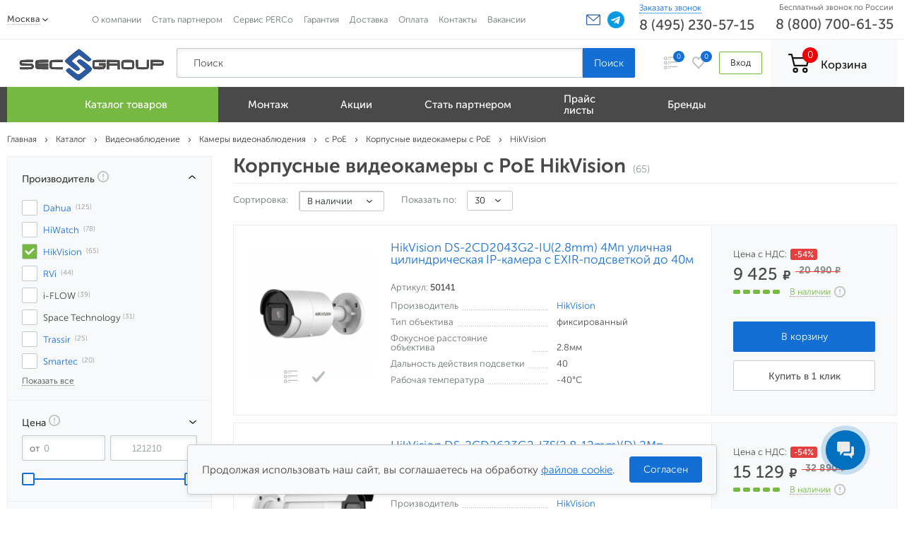

--- FILE ---
content_type: text/html; charset=utf-8
request_url: https://sec-group.ru/c/korpusnye-videokamery-s-poe/hikvision/
body_size: 56988
content:
<!DOCTYPE html><html lang="ru"><head><title>≡  Корпусные видеокамеры с PoE HikVision купить в Москве, цена от 1 886 РУБ!</title><meta charset="UTF-8"><meta http-equiv="x-ua-compatible" content="IE=edge"><meta name="keywords" content="корпусные видеокамеры с PoE HikVision, купить корпусные видеокамеры с PoE HikVision, корпусные видеокамеры с PoEHikVision цена" /><meta name="description" content="Π Ρ Ο Μ Ο Κ Ο Δ: 【OKL4S】-3% ➜ Купить корпусные видеокамеры с PoE HikVision цена от 1 886 РУБ! ⭐Бесплатно доставим покупку от 35 000⭐ - Москва ✔Опт с отсрочкой платежа! Рассрочка ✔Монтаж ✔Сервис ✔Гарантия  ✆8 (495) 230-57-15" /><meta name="viewport" content="width=device-width, initial-scale=1.0" /><link rel="shortcut icon" href="/favicon.ico" />
    <!-- Google Tag Manager -->
    <script>(function(w,d,s,l,i){w[l]=w[l]||[];w[l].push({'gtm.start':
    new Date().getTime(),event:'gtm.js'});var f=d.getElementsByTagName(s)[0],
    j=d.createElement(s),dl=l!='dataLayer'?'&l='+l:'';j.async=true;j.src=
    'https://www.googletagmanager.com/gtm.js?id='+i+dl;f.parentNode.insertBefore(j,f);
    })(window,document,'script','dataLayer','GTM-MVCZ669');</script>
    <!-- End Google Tag Manager -->
    <link rel="preload" href="/wa-data/public/site/themes/sec-group/css/style.css" as="style"><link href="/wa-data/public/site/themes/sec-group/css/style.css" rel="stylesheet" /><link rel="preload" href="/wa-data/public/site/themes/sec-group/css/sec-group.css?v1.0.1.66" as="style"><link href="/wa-data/public/site/themes/sec-group/css/sec-group.css?v1.0.1.66" rel="stylesheet" /><link rel="preload" href="/wa-data/js/jquery-latest.min.js" as="script"><script src="/wa-data/js/jquery-latest.min.js"></script><link rel="preload" href="/wa-data/js/jquery-ui.min.js" as="script"><script src="/wa-data/js/jquery-ui.min.js"></script><meta name="yandex-verification" content="75d649b98ea67e1c"/><meta name="referrer" content="origin"><meta name="google-site-verification" content="QIWcug5Bmfhs34SQRtHdrlnK8jm8E95iGxrT-pv7ey8"/><meta name='wmail-verification' content='512b9ea38c9c1517f8a6ab92a8a348c7'/><meta name="msvalidate.01" content="9A5BC3DF454ACB301AB05C17DB1B331D"/><meta name="format-detection" content="telephone=no"><meta http-equiv="x-dns-prefetch-control" content="on"><link rel="dns-prefetch" href="//googletagmanager.com"><link rel="preconnect" href="//googletagmanager.com"><link rel="dns-prefetch" href="//mc.yandex.ru"><link rel="preconnect" href="//mc.yandex.ru" /><!--stl--><link rel="preload" href="/wa-data/public/site/themes/sec-group/css/cat_desk_style.css" as="style"><link href="/wa-data/public/site/themes/sec-group/css/cat_desk_style.css" rel="stylesheet" /><link href="/wa-data/public/shop/themes/sec-group/plugins/bxslider/jquery.bxslider.css?v1.0.1.66" rel="stylesheet" media="none" onload="if(media!='all')media='all' "/><link href="/wa-data/public/shop/themes/sec-group/plugins/swipebox/css/swipebox.css?v1.0.1.66" rel="stylesheet" media="none" onload="if(media!='all')media='all' "/><script src="/wa-content/js/jquery-plugins/jquery.cookie.js?v1.9.7"></script><script src="/wa-data/public/shop/themes/sec-group/js/sec-group.shop.js?v1.0.1.66"></script>
<script>
        (function(w,d,u){
                var s=d.createElement('script');s.async=true;s.src=u+'?'+(Date.now()/60000|0);
                var h=d.getElementsByTagName('script')[0];h.parentNode.insertBefore(s,h);
        })(window,document,'https://cdn-ru.bitrix24.ru/b17058888/crm/site_button/loader_1_plp6zj.js');
</script>
<link rel="stylesheet" href="/wa-apps/shop/plugins/seofilter/css/filter-link.css?v=2.15"  media="none" onload="if(media!='all')media='all'">
<script src="/wa-apps/shop/plugins/seofilter/js/filter_frontend.js?v=2.15"></script>

<script>
	(function ($) {
		window.seofilter_init_data = {
			category_url: "\/c\/korpusnye-videokamery-s-poe\/",
			filter_url: "\/c\/korpusnye-videokamery-s-poe\/hikvision\/",
			current_filter_params: [],

			price_min: 0,
			price_max: 121210,

			excluded_get_params: [],

			yandex_counter_code: false,

			feature_value_ids: false,
			stop_propagation_in_frontend_script: true
		};

		window.seofilterInit($, window.seofilter_init_data);
	})(jQuery);
</script>

<script>
jQuery(function($) {
	if ($.cookie('shop_region_remember_address'))
	{
		return;
	}

	var selector = '[name$="[address.shipping][city]"], [name$="[address.shipping][region]"], [name$="[address.shipping][country]"]';
	var $change_listener = $(document).on('change', selector, function() {
		$.cookie('shop_region_remember_address', '1', {expires: 200, path: '/'});
		$change_listener.off('change');
	});
});
</script><!--<link type="text/css" rel="stylesheet" href="/wa-content/css/jquery-ui/base/jquery.ui.slider.css">
<script>window.jQuery.ui || document.write(unescape('%3Cscript src="/wa-apps/shop/plugins/filters/js/jquery-ui.core.slider.min.js"%3E%3C/script%3E'))</script>
<script>window.jQuery.ui.slider || document.write(unescape('%3Cscript src="/wa-content/js/jquery-ui/jquery.ui.slider.min.js"%3E%3C/script%3E'))</script>-->
<!--<link type="text/css" rel="stylesheet" href="/wa-apps/shop/plugins/filters/css/filters.css?v3.9.3">-->
<script type="text/javascript">
    $.wa = $.wa || {};
    $.wa.filters = {"pos":"right","url":"\/filters\/count\/","ajax":1,"category_id":"3945","price_min":0,"price_min_str":"0 \u0420\u0423\u0411","price_max":121210,"price_max_str":"121 210 \u0420\u0423\u0411","price_values":[0,121210]};
    $(function () {
        $('.filters').on('click', 'b,i', function () {
            if ($(this).closest('p').length > 0) {
                $(this).closest('p').toggleClass('collapsed');
            } else {
                $(this).closest('div').toggleClass('collapsed');
            }
        });
    });
</script>
<script type="text/javascript" src="/wa-apps/shop/plugins/filters/js/filtersnew.js?v3.9.3"></script>
    <link href="/wa-data/public/shop/plugins/clicklite/css/clicklite.css?v1.3.0-5591444142" rel="stylesheet" />
    <script src="/wa-data/public/shop/plugins/clicklite/js/clicklite.js?v1.3.0-5591444142"></script><script type='text/javascript' src='/wa-apps/shop/plugins/productsets/js/productsetsFrontend.js'></script>
                <script type='text/javascript' src='/wa-apps/shop/plugins/productsets/js/productsetsFrontendLocaleOriginal.js'></script>
                <script type='text/javascript'>
                    jQuery(document).ready(function($) { 
                        $.productsets.url = '/productsetsBuy/'; 
                        $.productsets.locale = 'ru_RU';
                        $.productsets.ruble = 'text';
                        $.productsets.currency = {"code":"RUB","sign":"\u0420\u0423\u0411","sign_html":"&nbsp;<i class=\"ruble_custom\">\u20bd<\/i>","sign_position":1,"sign_delim":" ","decimal_point":",","frac_digits":"2","thousands_sep":" "};
                    });
                </script>
                <link rel='stylesheet' href='/wa-apps/shop/plugins/productsets/css/productsetsFrontend.css'><style>
*, *:before, *:after {
    box-sizing: border-box;
}
body {
    font-size: 100%;
    line-height: 1;
    font-size: 14px;
    font-family: "Museo Sans Cyrl","Open Sans",sans-serif;
    color:#494949;
}
.container {
    max-width: 1260px;
    margin: 0 auto;
    position: relative;
}
.header-bottom {
    background-color: #494949;
    height: 58px;
    position: relative;
    z-index: 70;
    /*background-image: url(https://sec-group.ru/wa-data/public/site/themes/sec-group/img/header/menu/snow_back.png) !important;*/
}
.header-body {
    position: relative;
    padding: 0px;
    z-index: 80;
    background-color: #fff;
}
.header-top {
    position: relative;
    z-index: 90;
    background-color: #fff;
    border-bottom: 1px solid #eaeef0;
}
.brand_item {
    font-weight: 500;
}
@media (max-width:992px) {
.table {display:table;font-size:0;width:100%}
}
.header-top-table > .cell {
    vertical-align: middle;
}
.header-top-login {
    white-space: nowrap;
    font-size: 14px;
    padding: 0px 12px 0px 0px;
}
.shop-regions {
    display: inline-block;
    font-size: 12.5px;
}
.header-body-table > .cell {
    vertical-align: middle;
}
.header-bottom-menu {
    display: table;
}
.header-bottom-menu__link {
    display: table;
    height: 58px;
    padding: 0px 0px 0px 0px;
    color: #ffffff;
    font-size: 14px;
    line-height: 16px;
    font-weight: 500;
    white-space: nowrap;
}
.header-body-subtable {
    padding: 0px 30px;
}
.header-body-logo {
    width: 210px;
    height: 40px;
    background-color: #f8f9fa;
}
.header-top-basket-link {
    display: inline-block;
    background-color: #f8f9fa;
    padding: 16px 43px 16px 25px;
}
.header-top-basket-link-table > .cell:first-child {
    padding: 4px 16px 4px 0px;
    position: relative;
}
.header-top-basket-link-table > .cell {
    white-space: nowrap;
    vertical-align: middle;
}
.header-top-basket-link__goods {
    position: relative;
}
.header-top-basket-link__goods__quantity {
    position: absolute;
    top: -9px;
    right: -12px;
    height: 22px;
    width: 22px;
    color: #ffffff;
    font-size: 14px;
    text-align: center;
    line-height: 22px;
    background-color: #f00000;
    border-radius: 50%;
    transition: all 0.3s ease 0s;
}
.punkt_menu {
    vertical-align: middle;
    display: table-cell;
    padding-left: 10px;
    padding-right: 10px;
}
.punkt_menu span {
    display: inline-block;
    vertical-align: middle;
}
.header-top-menu{padding: 17.5px 0px;}
.header-bottom-menu__link__text {
    padding: 0px 0px 0px 5px;
    white-space: normal;
}
.header-bottom-menu__link__img img {
    vertical-align: middle;
}
.header-bottom-menu > li {
    display: table-cell;
    vertical-align: middle;
}
.header-top-compare__link {
    position: relative;
    display: inline-block;
    padding: 10px;
    border: 1px solid transparent;
    transition: all 0.3s ease 0s;
}
.header-top-compare__quantity {
    right: 0;
    top: 2px;
    position: absolute;
    height: 16px;
    width: 16px;
    border-radius: 50%;
    background-color: #146fd5;
    color: #ffffff;
    font-size: 10px;
    line-height: 16px;
    text-align: center;
    transition: all 0.3s ease 0s;
}
.header-top-defer {
    padding: 0px 20px 0px 0px;
}
.header-body-contacts__phone {
    font-size: 20px;
    font-weight: 500;
    color: #111212;
    margin: 8px 0px 5px 0px;
}
.header-top-login__link {
    display: inline-block;
    border-radius: 2px;
    border: 1px solid #75b943;
    color: #111212;
    font-size: 12.5px;
    line-height: 30px;
    padding: 0px 15px;
    transition: all 0.3s ease 0s;
}
.header-top-basket-link__cost {
    color: #111212;
    font-size: 16px;
    font-weight: 500;
}
.header-body-contacts-callback__link {
    color: #146fd5;
    font-size: 12px;
}
.header-top-defer__link {
    position: relative;
}
.header-top-defer__link__quantity {
    position: absolute;
    top: -8px;
    right: -10px;
    height: 16px;
    width: 16px;
    border-radius: 50%;
    background-color: #146fd5;
    color: #ffffff;
    font-size: 10px;
    line-height: 16px;
    text-align: center;
    transition: all 0.3s ease 0s;
}
.breadcrumbs-table {
    padding: 16px 0px;
}
.breadcrumbs-plugin__item__arrow {
    display: inline-block;
    margin: 0px 8px 0px 8px;
    width: 5px;
    height: 7px;
    background: url("/wa-data/public/site/themes/sec-group/img/icons/breadcrumbs__link.svg") center no-repeat;
}
.breadcrumbs-plugin__item__label {
    color: #333333;
    font-size: 13px;
    font-weight: 400;
}
.breadcrumbs-plugin__item__label:hover {
    color: #146fd5;
}
.header-bottom-menu__link__img{
    width: 24px;
    height: 24px;
}
.search__btn_menu {
    position: relative;
    border-radius: 0 2px 2px 0 !important;
    height: 42px;
    margin: 0px 0px 0px 0px;
}
.input {
    width: 100%;
    height: 42px;
    display: block;
    padding: 15px 23px;
    color: #494949;
    font-size: 14px;
    box-shadow: inset 0 2px 6px #eaeef0;
    border-radius: 2px;
    border: 1px solid #c4c8ca;
}


ul li {
    list-style-type: none;
}
img {
    vertical-align: top;
}
a.btn {text-align: center;}
.table {
    display: table;
    font-size: 0;
    width: 100%;
}
.s-plugin-wrapper{display:none;}
.product_parts_table{width:595px;}
.product_strel_table{width:650px;}
.product_strel_table tbody tr:nth-child(odd){background: #f8f9fa;}
</style>
<meta property="og:type" content="article" />
<meta property="og:url" content="https://sec-group.ru/c/korpusnye-videokamery-s-poe/" />
<meta property="og:title" content="≡  Корпусные видеокамеры с PoE HikVision купить в Москве, цена от 1 886 РУБ!" />
<meta property="og:description" content="Π Ρ Ο Μ Ο Κ Ο Δ: 【OKL4S】-3% ➜ Купить корпусные видеокамеры с PoE HikVision цена от 1 886 РУБ! ⭐Бесплатно доставим покупку от 35 000⭐ - Москва ✔Опт с отсрочкой платежа! Рассрочка ✔Монтаж ✔Сервис ✔Гарантия  ✆8 (495) 230-57-15" />
</head><body>
    <noscript><iframe src="https://www.googletagmanager.com/ns.html?id=GTM-MVCZ669"
height="0" width="0" style="display:none;visibility:hidden"></iframe></noscript>
    <div class="wrapper"></div><style>
    {*.header-bottom{background-image: url(https://sec-group.ru/wa-data/public/site/themes/sec-group/img/header/menu/snow_back.png) !important;}*}
    .pshn1:hover .header-contact1{visibility: visible;}
    .header-contact1{
    position: absolute;
    top: 100%;
    font-size: 14px;
    line-height: 18px;
    z-index: 1;
    visibility: hidden;}
    .brand_item {
    font-weight: 500!important;
}
.pshn:hover .header-contact{visibility: visible;}
    .header-contact{
    position: absolute;
    top: 100%;
    font-size: 14px;
    line-height: 18px;
    z-index: 1;
    visibility: hidden;}
    .work-time-window {
    background-color: #fdfdfd;
    padding: 20px;
    box-shadow: 0 10px 40px rgba(57, 59, 59, 0.3);
    border: 1px solid #eaeaea;
    border-radius: 2px;}
    .head_top_phone>a{color:#494949;}
    
    
    </style><header class="s-header-wrapper" style="height:174px"><div class="header-top" style="height:56px"><div class="container" style="max-width: 1260px;margin: 0 auto;position: relative;"><div class="header-top-invisible"></div><div class="header-top-block"><div class="header-top-table table"><div class="cell"><style>.link-box {display: inline-block;cursor: pointer;}.link-box__icon {display: inline-block;vertical-align: middle;}.link-box__link {display: inline-block;vertical-align: middle;}.hide-indicator .indicator {display: none;}.shop-regions__button_hidden {opacity: 0;}.shop-regions__ip-analyzer-variants_hidden {display: none;}</style><link rel="stylesheet" href="/wa-data/public/shop/plugins/regions/window.css?v=2.15"><script type="text/javascript">if (typeof shopRegions != 'object'){shopRegions = { };}shopRegions.cookie_domain = ".sec-group.ru";shopRegions.current_region_id = "4";shopRegions.current_region_code = "rus77";shopRegions.number_of_columns = "3";shopRegions.regions_sidebar_enable = false;shopRegions.enable_group_by_letter = false;shopRegions.trigger_environment_restore_url = "\/regions\/restoreUserEnvironment\/";shopRegions.request_redirect_url = "\/regions\/getRedirectUrl\/";shopRegions.load_popup_content_url = "\/regions\/getPopupContent\/";shopRegions.current_city = {"id":"4","country_iso3":"rus","region_code":"77","name":"\u041c\u043e\u0441\u043a\u0432\u0430","storefront":"sec-group.ru\/*","phone":"8 (495) 230-57-15","email":"zakaz@sec-group.ru","schedule":"","is_popular":"0","is_enable":"1","is_default_for_storefront":"1","sort":"2","domain_id":"3","route":"*","create_datetime":"2019-12-02 15:21:16","update_datetime":"2021-10-21 17:14:06","country_name":"\u0420\u043e\u0441\u0441\u0438\u0439\u0441\u043a\u0430\u044f \u0424\u0435\u0434\u0435\u0440\u0430\u0446\u0438\u044f","domain_name":"sec-group.ru","domain_title":"new.sec-group.ru","storefront_title":"new.sec-group.ru\/*"};shopRegions.cities = [{"id":"4","country_iso3":"rus","region_code":"77","name":"\u041c\u043e\u0441\u043a\u0432\u0430","storefront":"sec-group.ru\/*","phone":"8 (495) 230-57-15","email":"zakaz@sec-group.ru","schedule":"","is_popular":"0","is_enable":"1","is_default_for_storefront":"1","sort":"2","domain_id":"3","route":"*","create_datetime":"2019-12-02 15:21:16","update_datetime":"2021-10-21 17:14:06","country_name":"\u0420\u043e\u0441\u0441\u0438\u0439\u0441\u043a\u0430\u044f \u0424\u0435\u0434\u0435\u0440\u0430\u0446\u0438\u044f","domain_name":"sec-group.ru","domain_title":"new.sec-group.ru","storefront_title":"new.sec-group.ru\/*"}];shopRegions.suggested_region_id = 0;</script><script type="text/javascript" src="/wa-content/js/jquery-plugins/jquery.cookie.js" defer></script><script type="text/javascript" src="/wa-apps/shop/plugins/regions/js/window.js?v=2.15" defer></script><div class="shop-regions"><div class="shop-regions__button shop-regions__button_hidden js-shop-regions__button"><div class="shop-regions-button header-top-town-list">
  <a class="header-top-town-list__link top-menu-down shop-regions-button__link shop-regions__link_pseudo shop-regions__trigger-show-window">Москва</a>
</div>
</div><div class="shop-regions__window js-shop-regions__window"></div><div class="shop-regions__ip-analyzer-variants shop-regions__ip-analyzer-variants_hidden js-shop-regions__ip-analyzer-variants"></div></div></div><div class="cell full"><div class="header-top-menu"><ul class="header-top-menu-list"><li><a href="/o-kompanii-secgroup/" class="header-top-menu-list__link">О компании</a></li><li><a href="/partners/" class="header-top-menu-list__link">Стать партнером</a></li><li><a href="/servisnyj-centr-perco" class="header-top-menu-list__link">Сервис PERCo</a></li><li><a href="/garantiya/" class="header-top-menu-list__link">Гарантия</a></li><li><a href="/dostavka/" class="header-top-menu-list__link">Доставка</a></li><li><a href="/oplata/" class="header-top-menu-list__link">Оплата</a></li><li><a href="/contact/" class="header-top-menu-list__link">Контакты</a></li><li><a href="/vakansii/" class="header-top-menu-list__link">Вакансии</a></li></ul></div></div>                <style>
.tooltip {position: relative;display: inline-block;}
.tooltip .tooltiptext {visibility: hidden;width: 140px;background-color: #555;color: #fff;text-align: center;border-radius: 6px;padding: 5px;position: absolute;z-index: 1;bottom: -250%;left: 50%;margin-left: -75px;opacity: 0;transition: opacity 0.3s;}
.tooltip .tooltiptext::after {    content: "";position: absolute;top: -40%;left: 47%;margin-left: 5px;border-width: 5px;border-style: solid;border-color: transparent transparent #555 transparent;
}
.tooltip:hover .tooltiptext {    visibility: visible;opacity: 1;}
</style>
                <div class="cell" style="font-size: 14px;padding-right: 15px;width: 70px;display: inline-block;margin-top: 20px;"><div class="tooltip"><input type="text" value="zakaz@sec-group.ru" id="myInput" style="font-size:1px;position:absolute;top:-80px;"><img src="/wa-data/public/site/themes/sec-group/img/icons/mail_head.svg" alt="Иконка для копирования почты" onclick="myFunction()" onmouseout="outFunc()" style="cursor: pointer; width:20px;margin-top: -2px;"><span class="tooltiptext" id="myTooltip">Скопировать почту</span></div>
                <script>
                function myFunction() {
                  var copyText = document.getElementById("myInput");
                  copyText.select();
                  document.execCommand("copy");
                  
                  var tooltip = document.getElementById("myTooltip");
                  tooltip.innerHTML = "Почта скопирована";
                }

                function outFunc() {
                  var tooltip = document.getElementById("myTooltip");
                  tooltip.innerHTML = "Скопировать почту";
                }
                </script>
                <div class="whatsapp_head" style="padding:0px 5px 0px 10px;display:inline-block;position: absolute;margin-top: -4px;"><a href="https://t.me/secgroup2026" target="_blank" class="wapp_head"><img src="/IMG/icon/tg_icon.png" alt="Telegram" title="Написать в Telegram" style="width:24px"></a></div></div><div class="cell" style="padding:5px;"><div class="header-body-contacts" style="padding-right: 20px;"><div class="header-body-contacts-callback"><a href="" class="header-body-contacts-callback__link town_un_hover callback pl" id="call-back-button">Заказать звонок</a></div><div class="header-body-contacts__phone pshn1"><a class="head_top_phone" href="tel:8 (495) 230-57-15" style="color:#494949;">8 (495) 230-57-15</a><!--noindex--><div class="header-contact1"><div class="work-time-window"><span>Понедельник-Пятница:</span><br><span>С 09:00 до 18:00</span><!--<div style="margin-top:10px"><span>Пятница:</span><br><span>С 09:00 до 17:00</span></div>--></div></div><!--/noindex--></div></div></div><div class="cell" style="/*! vertical-align: top; */padding: 5px;"><div class="header-body-contacts"><div style="font-size: 11px;text-align: right;margin-top: 0px;">Бесплатный звонок по России</div><div class="header-body-contacts__phone pshn"><a class="head_top_phone" href="tel:88007006135" style="color:#494949;">8 (800) 700-61-35</a><!--noindex--><div class="header-contact"><div class="work-time-window"><span>Понедельник-Пятница:</span><br><span>С 09:00 до 18:00</span><!--<div style="margin-top:10px"><span>Пятница:</span><br><span>С 09:00 до 17:00</span></div>--></div></div><!--/noindex--></div></div></div></div></div></div></div><!-- <div class="header-top__divider"></div> --><!-- ++++++++++++++++  HEADER BODY +++++++++++++++++++++++++++++++ --><div class="header-body" style="height:67px;" ><form method="get" action="/ysearch/" class="header-body-invisible__search table search ysearch"></form><div class='container'><div class="header-body-table table " style="height:67px;"><div class="cell"><div class="header-body-logo"><a class="s-site-logo header-body-logo__link" href="/"><img src="/wa-data/public/site/themes/sec-group/img/logosec.svg?v1.0.1.66" alt="Торговая компания Sec-Group" style="background: white;width: 235px;" /><!--<img src="/wa-data/public/site/themes/sec-group/img/logo_new_year.png?v1.0.1.66" alt="Торговая компания Sec-Group" style="background: white;width: 235px;" />--></a></div></div><div class="cell full"><div class="s-search-wrapper header-body-subtable" role="search"><form method="get" action="/ysearch/" class="search ysearch"><div class="header-body-subtable-table table"><div class="cell full" id="mainsearch"><div class="header-body-subtable-mainsearch"><div class="cell full"><input type="text" name="query" value="" data-value="Поиск" class="s-text-input input search__input req" autocomplete="off"/><div class="header-body-form-search-result ssearch-result-box"></div></div><div class="cell"><input type="submit" class="s-submit-input btn search__btn search__btn_menu" value="Поиск"></div></div></div></div></form><script>$(function(){var $wrapper = $('form.ysearch'),$input = $wrapper.find('input[name="query"]'),$category = $wrapper.find('[name="category_id"]'),$submit = $wrapper.find('input[type="submit"]'),$result = $wrapper.find('.header-body-form-search-result');var	autocomplete_length = 3,ysearch_url = '/getysearch/';$input.on('focus',function(){var len = $(this).val().length;if (len >= autocomplete_length && $wrapper.find('.ssearch-result-box').html().length) {$wrapper.find('.ssearch-result-box').show();}});/*$('.search__input_menu').keyup(function(event) {var inp= $(this).val().length;if(inp>2){$($('.search__input_menu')).parent().children('.header-body-form-search-result').addClass('active');$('.shadow').addClass('activecenter');}else{$($('.search__input_menu')).parent().children('.header-body-form-search-result').removeClass('active');$('.shadow').removeClass('activecenter');}});*//*$submit.on('click', function() {var query = '?query=' + $wrapper.find('[name="query"]').val();var category_id = '';if($wrapper.find('[name="category_id"]').val() != '') {category_id = '&category_id=' + $wrapper.find('[name="category_id"]').val();}window.location.href = $wrapper.find('form').attr('action') + query + category_id;});*/$('.result-suggestions .ssearch-item').on('click', function(){var query = '?query=' + $(this).text();var category_id = '';if($wrapper.find('[name="category_id"]').val() != '') {category_id = '&category_id=' + $wrapper.find('[name="category_id"]').val();}window.location.href = $wrapper.find('form').attr('action') + query + category_id;});$input.on('keydown', function(e){if (e.keyCode == 13) {e.preventDefault();if ($wrapper.find('.ssearch-result-box .ssearch-item.active').length) {if ($wrapper.find('.ssearch-result-box .ssearch-item.active').closest('div').hasClass('result-suggestions')) {$submit.click();} else {window.location.href = $wrapper.find('.ssearch-result-box .ssearch-item.active').attr('href');}} else {$submit.click();}}}).on('keyup', function(e){var len = $(this).val().length,query = $(this).val(),category_id = $category.val();/*if (category_id != '') {query += '&category_id=' + category_id;}*/if (len < autocomplete_length) {/*$wrapper.find('.ssearch-result-box').empty().hide();*/$result.removeClass('active');$('.shadow').removeClass('activecenter');}else if(len >= autocomplete_length) {if ((e.keyCode >= 38 && e.keyCode <= 40) || e.keyCode == 13) {if ($wrapper.find('.ssearch-result-box').is(':visible')) {if (e.keyCode == 40) {if ($wrapper.find('.ssearch-result-box .ssearch-item').hasClass('active')) {$wrapper.find('.ssearch-result-box .ssearch-item.active').removeClass('active').findNext('.ssearch-item').addClass('active');} else {$wrapper.find('.ssearch-result-box .ssearch-item:eq(0)').addClass('active');if ($wrapper.find('.ssearch-result-box .ssearch-item.active').closest('div').hasClass('result-suggestions')) {$(this).val($wrapper.find('.ssearch-result-box .ssearch-item.active').text());} else {$(this).val(query);}}} else if (e.keyCode == 38) {if ($wrapper.find('.ssearch-result-box .ssearch-item').hasClass('active')) {$wrapper.find('.ssearch-result-box .ssearch-item.active').removeClass('active').findPrev('.ssearch-item').addClass('active');} else {$wrapper.find('.ssearch-result-box .ssearch-item:last').addClass('active');if($wrapper.find('.ssearch-result-box .ssearch-item.active').closest('div').hasClass('result-suggestions')) {$(this).val($wrapper.find('.ssearch-result-box .ssearch-item.active').text());}}}if ($wrapper.find('.ssearch-result-box .ssearch-item.active').closest('div').hasClass('result-suggestions')) {$(this).val($wrapper.find('.ssearch-result-box .ssearch-item.active').text());} else if ($wrapper.find('[name="word"]').length) {$(this).val($wrapper.find('[name="word"]').val());}}} else {$result.addClass('active');$('.shadow').addClass('activecenter');$.post(ysearch_url,{query: query,category_id: category_id},function(response){if (response.data.is_not_empty != 'fail') {$wrapper.find('.ssearch-result-box').empty().show().html(response.data.html);if ($wrapper.find('.ssearch-result-box .result-suggestions').length) {$wrapper.find('.ssearch-result-box .result-suggestions span').each(function() {$(this).html(highlightPhrase($(this).text(), query, wrap));});}} else {$wrapper.find('.ssearch-result-box').empty().hide();}},'json');}}});});$.fn.findNext = function(selector, steps, scope){if (steps) {steps = Math.floor(steps);} else if (steps === 0) {return this;} else {var next = this.next(selector);if (next.length) {return next;}steps = 1;}scope = (scope) ? $(scope) : $(document);var kids = this.find(selector);hay = $(this);while(hay[0] != scope[0]) {hay = hay.parent();var rs = hay.find(selector).not(kids).add($(this));var id = rs.index(this) + steps;if (id > -1 && id < rs.length) {return $(rs[id]);}}return $(rs[0]);};$.fn.findPrev = function(selector, steps, scope){if (steps) {steps = Math.floor(steps);} else if (steps === 0) {return this;} else {var prev = this.prev(selector);if (prev.length) {return prev;}steps = 1;}scope = (scope) ? $(scope) : $(document);var kids = this.find(selector);hay = $(this);while(hay[0] != scope[0]) {hay = hay.parent();var rs = hay.find(selector).not(kids).add($(this));var id = rs.index(this) - steps;if (id > -1 && id < rs.length) {return $(rs[id]);}}return $(rs[rs.length - 1]);};function escapeRegExp(str) {return str.replace(/[\-\[\]\/\{ \}\(\)\*\+\?\.\\\^\$\|]/g, "\\$&");}function highlightPhrase(string, phrase, wrap){var escapedPhrase = escapeRegExp(phrase);$wrapper.find('[name="word"]').val(phrase);return (string + "").replace(new RegExp("(" + escapedPhrase + ")", "gi") , "<b>$1</b>");}</script>
</div></div>                <style>
                    .header-body-contacts__email{color: #111212;font-size: 13px;margin: 0px 0px 5px 0px;}
                    .header-body-location__address {color: #111212;font-size: 13px;font-weight: 400;padding: 3px 30px 0px 0px;  line-height: 17px;}
                    /*.header-body-contacts-callback{padding-bottom:5px;}*/
                </style>
                <div class="cell"><div class="s-compare-wrapper is-empty header-top-compare" id="s-compare-counter"><a href="/compare/" class="header-top-compare__link"><img src="/wa-data/public/site/themes/sec-group/img/header/compare.svg" alt="Сравнить" /><span class="s-compare-count header-top-compare__quantity">0</span></a></div></div><div class="cell"><div class="s-postpone-wrapper header-top-defer" id="s-fav-counter"><a href="https://sec-group.ru/search/?extrapage=favs" class="header-top-defer__link"><img src="/wa-data/public/site/themes/sec-group/img/header/defer.svg" alt="Postpone" /><span class="s-postpone-count header-top-defer__link__quantity">0</span></a></div></div><div class="s-info-wrapper s-user-account cell"><div class="header-top-login"><a href="/my/" class="header-top-login__link">Вход</a></div></div><div class="cell"><div class="s-cart-wrapper empty header-top-basket" id="s-cart-wrapper"><a href="/cart/" class="header-top-basket-link"><span class="header-top-basket-link-table table"><span class="cell"><span class="header-top-basket-link__goods"><img src="/wa-data/public/site/themes/sec-group/img/header/basket.svg" alt="" /><span class="s-cart-count header-top-basket-link__goods__quantity empty">0</span></span></span><span class="cell"><span class="s-cart-text-products header-top-basket-link__product" data-empty="" data-not-empty="товаров на"></span><span class="s-cart-text header-top-basket-link__cost">Корзина</span></span></span></a></div></div></div></div></div><style>
.q_mobile-burger-items{width:100%;}

.header-bottom-menu-submenu{top: 50px;} 
</style><div class="header-bottom"><div class='container'><div class="header-bottom-block"><div class="header-menu-butter q_mobile-burger-toggler"><div id="customMobileBurger"></div><div class="header-menu__icon"><span></span><span></span><span></span></div><div class="header-menu__icon__text">Каталог</div></div><div class="bage-menu"><a href="/compare/" id="bage-compare-counter" class="bage-menu-compare__link"><img src="/wa-data/public/site/themes/sec-group/img/header/compare.svg" alt="Сравнить" /><span class="s-compare-count header-top-compare__quantity">0</span></a><a href="/search/?extrapage=favs" class="bage-menu-defer__link"><img src="/wa-data/public/site/themes/sec-group/img/header/defer.svg" alt="Postpone" /><span class="s-postpone-count header-top-defer__link__quantity">0</span></a></div><!-- NEW MENU --><!-- SUBMENU MAIN -->
<style>
.header-bottom{
height:50px;
}
.header-bottom-menu__link {
    display: table;
    height: 50px;
    padding: 0px 0px 0px 0px;
}
.punkt_menu {
    vertical-align: middle;
    display: table-cell;
    padding-left: 22px;
    padding-right: 22px;
    }
.punkt_menu span {
    display: inline-block;
    vertical-align: middle;
    font-size: 15px;
}
.punkt_menu:hover {
    padding-left: 22px;
    padding-right: 22px;
}
li.hover > a > .punkt_menu {
    padding-left: 22px;
    padding-right: 22px;
}
.header-bottom-menu__link__text {
    padding: 0px 10px 0px 10px;
}
.header-bottom-menu-submenu {
    height: auto;
}
.header-bottom-menu-submenu-table, .header-bottom-menu-submenu-table .cell {
    height: 100%;
}
.header-bottom-menu-submenu-left-link.hover .header-bottom-menu-submenu-left-link-table::after {
    background: none;
}
.header-bottom-menu-submenu-right-table {
    padding-bottom: 0;
}
.header-bottom-menu-submenu-table > .cell:first-child {
    box-shadow: none;
    border-radius: 2px;
    background-color: #f8f9fa;
    min-width: 290px;
    border-right: none;
}
.header-bottom-menu-submenu-table > .cell:first-child {
    padding: 15px 0px 20px 0px;
    background:#f4f4f4;
    /*height:730px;*/
}
.header-bottom-menu-submenu-left-link.hover .header-bottom-menu-submenu-left-link-table {
    background: none;
    position: relative;
}
.header-bottom-menu-submenu-left-link.hover .header-bottom-menu-submenu-left-link-table > .cell {
    color: #4c792a;
    font-weight: 500;
}
.header-bottom-menu-submenu-left-link-table {
    height: 45px;
    padding: 0px 20px 0px 25px;
    border-bottom: none;
    background: none;
}
.header-bottom-menu-submenu-left-link.hover .header-bottom-menu-submenu-left-link-table {
    background: #fff;
    position: relative;
}
.header-bottom-menu-submenu-table::before{
    content: '';
    position: absolute;
    left: 0;
    width: 100%;
    top: 0;
    background: linear-gradient(180deg, rgba(196, 196, 196, .5) 0%, rgba(196, 196, 196, 0) 100%);
    height: 6px;
}
.main_menu_icon{
padding-right:5px;
}
.main_menu_sublinks{
margin: -5px 0px 30px 30px;
}
.header-bottom-menu li:nth-child(5){
width: 157px;
}
.main_menu_title{
color:#0e4582!important;
}
.main_menu_sublinks > li > a:hover {
    border-bottom: 1px solid;
    color:#0e4582!important;
}
.menu_head_link{
    color: #75b943;
    font-size:20px;
    font-weight:700;
}
.menutab_title{
    color: #494949;
    font-size:19px;
    font-weight:500;
    padding: 0px 20px 20px 0px;
}
</style>
                <ul class="header-bottom-menu">
                  <li style="padding:0px 40px;background-color:#75b943">
                        <a href="/c/" class="header-bottom-menu__link">
                            <div class="punkt_menu">
                            <span class="header-bottom-menu__link__img">
                                <img src="/wa-data/public/site/themes/sec-group/img/header/menu/category-icon3466.svg" alt="Каталог товаров" />
                            </span>
                            <span class="header-bottom-menu__link__text">
                                Каталог товаров
                                
                                
                            </span>
                            </div>
                        </a>
                        <div class="header-bottom-menu-submenu">
                            <div class="header-bottom-menu-submenu-table table">
                                <div class="cell"><!-- LEFT SIDE -->
                                                                                                        
                                   
                                                                        
                                   
                                                                        
                                   
                                                                        
                                   
                                                                        
                                   
                                                                        
                                   
                                                                        
                                   
                                                                        
                                   
                                                                        
                                   
                                                                        
                                   
                                                                        
                                   
                                                                        <a href="/c/avtomatika/" class="header-bottom-menu-submenu-left-link" data-submenu-id="451">
                                        <span class="header-bottom-menu-submenu-left-link-table table"> <!-- LEFT SIDE TABLE -->
                                            <span class="cell hover"><!-- CELL IMG -->
                                             <img src="/wa-data/public/site/themes/sec-group/img/header/menu2/category-icon451.svg" alt="Автоматика для ворот" class="hover">
                                                                                          </span>
                                            <span class="cell full"><!-- CELL TEXT -->
                                                Автоматика для ворот
                                            </span>
                                        </span>
                                    </a>
									<a href="/c/komplektuyushchie-dlya-vorot/" class="header-bottom-menu-submenu-left-link" data-submenu-id="5082">
                                        <span class="header-bottom-menu-submenu-left-link-table table"> <!-- LEFT SIDE TABLE -->
                                            <span class="cell hover"><!-- CELL IMG -->
                                             <img src="/wa-data/public/site/themes/sec-group/img/header/menu2/category-icon-zapchast.svg" alt="Консольные системы" class="hover">
                                                                                          </span>
                                            <span class="cell full"><!-- CELL TEXT -->
                                                Комплектующие для ворот
                                            </span>
                                        </span>
                                    </a>
                                    <a href="/c/shlagbaum/" class="header-bottom-menu-submenu-left-link" data-submenu-id="407">
                                        <span class="header-bottom-menu-submenu-left-link-table table"> <!-- LEFT SIDE TABLE -->
                                            <span class="cell hover"><!-- CELL IMG -->
                                             <img src="/wa-data/public/site/themes/sec-group/img/header/menu2/category-icon407.svg" alt="Шлагбаумы" class="hover">
                                                                                          </span>
                                            <span class="cell full"><!-- CELL TEXT -->
                                                Шлагбаумы
                                            </span>
                                        </span>
                                    </a>
                                    <a href="/c/kontrol-dostupa/" class="header-bottom-menu-submenu-left-link" data-submenu-id="634">
                                        <span class="header-bottom-menu-submenu-left-link-table table"> <!-- LEFT SIDE TABLE -->
                                            <span class="cell hover"><!-- CELL IMG -->
                                             <img src="/wa-data/public/site/themes/sec-group/img/header/menu2/category-icon-lock.svg" alt="Контроль доступа" class="hover">
                                                                                          </span>
                                            <span class="cell full"><!-- CELL TEXT -->
                                                Контроль доступа
                                            </span>
                                        </span>
                                    </a>
                                    <a href="/c/turnikety/" class="header-bottom-menu-submenu-left-link" data-submenu-id="410">
                                        <span class="header-bottom-menu-submenu-left-link-table table"> <!-- LEFT SIDE TABLE -->
                                            <span class="cell hover"><!-- CELL IMG -->
                                             <img src="/wa-data/public/site/themes/sec-group/img/header/menu2/category-icon634.svg" alt="Турникеты" class="hover">
                                                                                          </span>
                                            <span class="cell full"><!-- CELL TEXT -->
                                                Турникеты
                                            </span>
                                        </span>
                                    </a>
                                    <a href="/c/videonabljudenie/" class="header-bottom-menu-submenu-left-link" data-submenu-id="633">
                                        <span class="header-bottom-menu-submenu-left-link-table table"> <!-- LEFT SIDE TABLE -->
                                            <span class="cell hover"><!-- CELL IMG -->
                                             <img src="/wa-data/public/site/themes/sec-group/img/header/menu2/category-icon633.svg" alt="Видеонаблюдение" class="hover">
                                                                                          </span>
                                            <span class="cell full"><!-- CELL TEXT -->
                                                Видеонаблюдение
                                            </span>
                                        </span>
                                    </a>
                                    
                                    <a href="/c/domofony/" class="header-bottom-menu-submenu-left-link" data-submenu-id="635">
                                        <span class="header-bottom-menu-submenu-left-link-table table"> <!-- LEFT SIDE TABLE -->
                                            <span class="cell hover"><!-- CELL IMG -->
                                             <img src="/wa-data/public/site/themes/sec-group/img/header/menu2/category-icon635.svg" alt="Домофоны" class="hover">
                                                                                          </span>
                                            <span class="cell full"><!-- CELL TEXT -->                                         
                                                Домофоны
                                            </span>
                                        </span>
                                    </a>
                                    <a href="/c/istochniki-pitanija/" class="header-bottom-menu-submenu-left-link" data-submenu-id="636">
                                        <span class="header-bottom-menu-submenu-left-link-table table"> <!-- LEFT SIDE TABLE -->
                                            <span class="cell hover"><!-- CELL IMG -->
                                             <img src="/wa-data/public/site/themes/sec-group/img/header/menu2/category-icon636.svg" alt="Источники питания" class="hover">
                                                                                          </span>
                                            <span class="cell full"><!-- CELL TEXT -->
                                                Источники питания
                                            </span>
                                        </span>
                                    </a>
                                    <a href="/c/setevoe-oborudovanie/" class="header-bottom-menu-submenu-left-link" data-submenu-id="4054">
                                        <span class="header-bottom-menu-submenu-left-link-table table"> <!-- LEFT SIDE TABLE -->
                                            <span class="cell hover"><!-- CELL IMG -->
                                             <img src="/wa-data/public/site/themes/sec-group/img/header/menu2/category-icon-net.svg" alt="Сетевое оборудование" class="hover">
                                                                                          </span>
                                            <span class="cell full"><!-- CELL TEXT -->
                                                Сетевое оборудование
                                            </span>
                                        </span>
                                    </a>
                                    <a href="/c/ohranno-pozharnaja-signalizacija/" class="header-bottom-menu-submenu-left-link" data-submenu-id="678">
                                        <span class="header-bottom-menu-submenu-left-link-table table"> <!-- LEFT SIDE TABLE -->
                                            <span class="cell hover"><!-- CELL IMG -->
                                             <img src="/wa-data/public/site/themes/sec-group/img/header/menu2/category-icon678.svg" alt="Охранно-пожарная сигнализация" class="hover">
                                                                                          </span>
                                            <span class="cell full"><!-- CELL TEXT -->                                         
                                                Охранно-пожарная сигнализация
                                            </span>
                                        </span>
                                    </a>
                                    <a href="/c/po-dlja-skud/" class="header-bottom-menu-submenu-left-link" data-submenu-id="3432">
                                        <span class="header-bottom-menu-submenu-left-link-table table"> <!-- LEFT SIDE TABLE -->
                                            <span class="cell hover"><!-- CELL IMG -->
                                             <img src="/wa-data/public/site/themes/sec-group/img/header/menu2/category-icon-pos.svg" alt="Программное обеспечение" class="hover">
                                                                                          </span>
                                            <span class="cell full"><!-- CELL TEXT -->
                                                Программное обеспечение
                                            </span>
                                        </span>
                                    </a>
                                    <a href="/c/metallodetektory/" class="header-bottom-menu-submenu-left-link" data-submenu-id="2247">
                                        <span class="header-bottom-menu-submenu-left-link-table table"> <!-- LEFT SIDE TABLE -->
                                            <span class="cell hover"><!-- CELL IMG -->
                                             <img src="/wa-data/public/site/themes/sec-group/img/header/menu2/category-icon2247.svg" alt="Металлодетекторы" class="hover">
                                                                                          </span>
                                            <span class="cell full"><!-- CELL TEXT -->
                                                Металлодетекторы
                                            </span>
                                        </span>
                                    </a>
                                    <a href="/c/kabeli/" class="header-bottom-menu-submenu-left-link" data-submenu-id="1436">
                                        <span class="header-bottom-menu-submenu-left-link-table table"> <!-- LEFT SIDE TABLE -->
                                            <span class="cell hover"><!-- CELL IMG -->
                                             <img src="/wa-data/public/site/themes/sec-group/img/header/menu2/category-icon1436.svg" alt="Кабели и провода" class="hover">
                                                                                          </span>
                                            <span class="cell full"><!-- CELL TEXT -->
                                                Кабели и провода
                                            </span>
                                        </span>
                                    </a>
                                    
                                    
                                </div>
                                <div class="cell full"> <!-- RIGHT SIDE -->  
                                                                  
                                                                    
                                    <div class="header-bottom-menu-submenu-right">
                                        <div class="header-bottom-menu-submenu-right-table table">
                                                                                      <!-- `451` -->
<style>
.menu_tab{
padding:10px 15px;
}
.menu_main{
    display: flex;
    position: relative;
    width: 865px;
}

.all_prod_links {
    font-size: 12.5px;
    display: inline-block;
    color: #494949;
    margin-left: 60px;
    border: 1px solid #75b943;
    padding: 5px 10px;
}
.all_prod_links:hover{
background:#f8f9fa;
}
.menulinks_coll{
width:33%;
}
.main_menu_title{   
    font-weight: 500;
    font-size: 14px;
    line-height: 20px;
    padding-bottom: 5px;
    color: #494949;
    display:inline-block;
}
.main_menu_sublinks{
list-style-type: none;
padding: 0;
}
.main_menu_sublinks>li>a{
    font-weight: 400;
    font-size: 14px;
    line-height: 1.44rem;
    letter-spacing: -.03em;
    color: #716367;
    text-decoration: none;
    opacity: 1;
    transition: none;
    padding-bottom: 0;
}
.main_menu_sublinks>li>a:hover{
    border-bottom:1px solid;
}
</style>
<div class="menu_tab">
<div class="menu_header">
<div class="menutab_title"><a class="menu_head_link" href="/c/avtomatika/">Автоматика для ворот </a></div>
</div>
<div class="menu_main">
<div class="menulinks_coll">
<div class="table"><img data-src="/wa-data/public/site/themes/sec-group/img/header/menu2/category-icon-otkat.svg" src="" alt="" class="main_menu_icon"><a href="/c/otkatnaya-avtomatika/" class="main_menu_title">Автоматика для откатных ворот:</a></div>
<ul class="main_menu_sublinks">
<li><a href="/c/komplekty-otkatnye/">комплекты</a></li>
<li><a href="/c/privody-otkatnye/">привода</a></li>
<li><a href="/c/konsolnye-sistemy/">консольные системы</a></li>
<li><a href="/c/zubchatye-reyki/">зубчатые рейки и крепеж</a></li>
<li><a href="/c/dop-otkatnye-vorota/">аксессуары</a></li>
</ul>
<div class="table"><img data-src="/wa-data/public/site/themes/sec-group/img/header/menu2/category-icon451.svg" src="" alt="" class="main_menu_icon"><a href="/c/raspashnaya-avtomatika/" class="main_menu_title">Автоматика для распашных ворот:</a></div>
<ul class="main_menu_sublinks">
<li><a href="/c/komplekty-raspashnye/">комплекты</a></li>
<li><a href="/c/privody-raspashnye/">привода</a></li>
<li><a href="/c/dop-raspashnye-vorota/">аксессуары</a></li>
</ul>
<div class="table"><img data-src="/wa-data/public/site/themes/sec-group/img/header/menu2/category-icon-gargate.svg" src="" alt="" class="main_menu_icon"><a href="/c/sekcionnaya-avtomatika/" class="main_menu_title">Автоматика для секционных ворот:</a></div>
<ul class="main_menu_sublinks">
<li><a href="/c/komplekty-garazhnye/">гаражные комплекты</a></li>
<li><a href="/c/komplekty-prom/">промышленные комплекты</a></li>
<li><a href="/c/privody-garazhnye/">гаражные привода</a></li>
<li><a href="/c/privody-prom/">промышленные привода</a></li>
<li><a href="/c/profili-naprav/">профили направляющие</a></li>
<li><a href="/c/dop-sektsionnye-vorota/">аксессуары</a></li>
</ul>
<div class="table"><a href="/c/pod-povorotnaya-avtomatika/" class="main_menu_title">Автоматика для подъёмно-поворотных ворот:</a></div>
<ul class="main_menu_sublinks">
<li><a href="/c/komplekty-pod-povorotnye/">комплекты</a></li>
<li><a href="/c/privody-pod-povorotnye/">привода</a></li>
<li><a href="/c/dop-pod-povorotnye/">аксессуары</a></li>
</ul>
 </div>
<div class="menulinks_coll">
<div class="table"><img data-src="/wa-data/public/site/themes/sec-group/img/header/menu2/category-icon-schit.svg" src="" alt="" class="main_menu_icon"><a href="/c/bloki-upravlenija-vorot/" class="main_menu_title">Блоки управления:</a></div>
<ul class="main_menu_sublinks">
<li><a href="/c/bloki-upravleniya-came/">Came</a></li>
<li><a href="/c/bloki-upravleniya-nice/">Nice</a></li>
<li><a href="/c/bloki-upravleniya-doorhan/">DoorHan</a></li>
<li><a href="/c/bloki-upravleniya-faac/">Faac</a></li>
</ul>
<div class="table"><img data-src="/wa-data/public/site/themes/sec-group/img/header/menu2/category-icon-pult.svg" src="" alt="" class="main_menu_icon"><a href="/c/brelki-pulty/" class="main_menu_title">Пульты и брелки:</a></div>
<ul class="main_menu_sublinks">
<li><a href="/c/pulty-came/">CAME</a></li>
<li><a href="/c/pulty-nice/">NICE</a></li>
<li><a href="/c/pulty-doorhan/">DoorHan</a></li>
<li><a href="/c/pulty-faac/">Faac</a></li>
<li><a href="/c/pulty-apollo/">Apollo</a></li>
<li><a href="/c/pulty-2-kanala/">2-х канальные</a></li>
<li><a href="/c/pulty-4-kanala/">4-х канальные</a></li>
<li><a href="/c/komplekty-pultov/">комплекты</a></li>
<li><a href="/c/dop-pult/">аксессуары</a></li>
</ul>
<div class="table"><img data-src="/wa-data/public/site/themes/sec-group/img/header/menu2/category-icon-radio.svg" src="" alt="" class="main_menu_icon"><a href="/c/radioupravlenie/" class="main_menu_title">Радиоуправление:</a></div>
<ul class="main_menu_sublinks">
<li><a href="/c/radiopriemniki/">радиоприемники</a></li>
<li><a href="/c/antenny/">антенны</a></li>
<li><a href="/c/radiodekodery/">адиодекодеры</a></li>
<li><a href="/c/dop-radioupravlenie/">аксессуары</a></li>
</ul>
<div class="table"><img data-src="/wa-data/public/site/themes/sec-group/img/header/menu2/category-icon-zapchast.svg" src="" alt="" class="main_menu_icon"><a href="/c/zapchasti-dlja-avtomatiki/" class="main_menu_title">Запчасти для автоматики:</a></div>
<ul class="main_menu_sublinks">
<li><a href="/c/zapchasti-came-avtomatika/">Came</a></li>
<li><a href="/c/zapchasti-dlja-avtomatiki/faac/">FAAC</a></li>
</ul>
</div>
<div class="menulinks_coll">
<div class="table"><img data-src="/wa-data/public/site/themes/sec-group/img/header/menu2/category-icon-fotoel.svg" src="" alt="" class="main_menu_icon"><a href="/c/ustroystva-bezopasnosti/" class="main_menu_title">Устройства безопасности:</a></div>
<ul class="main_menu_sublinks">
<li><a href="/c/fotoelements/">фотоэлементы</a></li>
<li><a href="/c/stoyki-fotoelements/">стойки для фотоэлементов</a></li>
<li><a href="/c/induktsionny-datchik/">индукционные датчики</a></li>
<li><a href="/c/profil-bezopasnosti/">профили безопасности</a></li>
<li><a href="/c/aksessuary-bezopasnosti/">аксессуары</a></li>
</ul>
<div class="table"><img data-src="/wa-data/public/site/themes/sec-group/img/header/menu2/category-icon-lamp.svg" src="" alt="" class="main_menu_icon"><a href="/c/signalny-elements/" class="main_menu_title">Сигнальные элементы:</a></div>
<ul class="main_menu_sublinks">
<li><a href="/c/signalnye-lamp/">сигнальные лампы</a></li>
<li><a href="/c/dyuralayts/">дюралайты</a></li>
<li><a href="/c/svetofory/">светофоры</a></li>
<li><a href="/c/dop-signal-element/">аксессуары</a></li>
</ul>
<div class="table"><img data-src="/wa-data/public/site/themes/sec-group/img/header/menu2/category-icon-roll.svg" src="" alt="" class="main_menu_icon"><a href="/c/konsolnye-sistemy/" class="main_menu_title">Консольные системы:</a></div>
<ul class="main_menu_sublinks">
<li><a href="/c/komplekty-konsolnogo-oborudovaniya/">консольные комплекты</a></li>
<li><a href="/c/napravlyayushchie-skoby/">направляющие скобы</a></li>
<li><a href="/c/kontsevye-roliki/">концевые ролики</a></li>
<li><a href="/c/relsy/">рельсы</a></li>
<li><a href="/c/telezhki-roliki/">тележки</a></li>
<li><a href="/c/regulirovochnye-ploshchadki/">регулировочные площадки</a></li>
<li><a href="/c/zaglushki/">заглушки</a></li>
<li><a href="/c/konsolnye-sistemy/ulavlivateli/">улавливатели</a></li>
</ul>
<div class="table"><img data-src="/wa-data/public/site/themes/sec-group/img/header/menu2/category-icon-dop_shlag.svg" src="" alt="" class="main_menu_icon"><a href="/c/dop-avtomatika/" class="main_menu_title">Дополнительное оборудование:</a></div>
<ul class="main_menu_sublinks">
<li><a href="/c/obogrevateli/">обогреватели</a></li>
<li><a href="/c/rezervnoe-pitanie/">резервное питание</a></li>
<li><a href="/c/ustroystva-upravleniya/">устройства управления</a></li>
<li><a href="/c/gsm-moduli/">GSM модули</a></li>
<li><a href="/c/stoyki-dlya-schityvateley-shlag/">стойки для считывателей</a></li>
</ul>
</div>
 </div>
 <div class="menu_brand">
</div>
</div>





                                                                                  </div>
                                    </div>
									<div class="header-bottom-menu-submenu-right">
                                        <div class="header-bottom-menu-submenu-right-table table">
                                                                                      <!-- `5082` -->
<style>
.menu_tab{
padding:10px 15px;
}
.menu_main{
    display: flex;
    position: relative;
    width: 865px;
}

.all_prod_links {
    font-size: 12.5px;
    display: inline-block;
    color: #494949;
    margin-left: 60px;
    border: 1px solid #75b943;
    padding: 5px 10px;
}
.all_prod_links:hover{
background:#f8f9fa;
}
.menulinks_coll{
width:33%;
}
.main_menu_title{   
    font-weight: 500;
    font-size: 14px;
    line-height: 20px;
    padding-bottom: 5px;
    color: #494949;
    display:inline-block;
}
.main_menu_sublinks{
list-style-type: none;
padding: 0;
}
.main_menu_sublinks>li>a{
    font-weight: 400;
    font-size: 14px;
    line-height: 1.44rem;
    letter-spacing: -.03em;
    color: #716367;
    text-decoration: none;
    opacity: 1;
    transition: none;
    padding-bottom: 0;
}
.main_menu_sublinks>li>a:hover{
    border-bottom:1px solid;
}
</style>
<div class="menu_tab">
<div class="menu_header">
<div class="menutab_title"><a class="menu_head_link" href="/c/avtomatika/">Автоматика для ворот </a></div>
</div>
<div class="menu_main">
<div class="menulinks_coll">
<div class="table"><img data-src="/wa-data/public/site/themes/sec-group/img/header/menu2/category-icon-otkat.svg" src="" alt="" class="main_menu_icon"><a href="/c/otkatnaya-avtomatika/" class="main_menu_title">Автоматика для откатных ворот:</a></div>
<ul class="main_menu_sublinks">
<li><a href="/c/komplekty-otkatnye/">комплекты</a></li>
<li><a href="/c/privody-otkatnye/">привода</a></li>
<li><a href="/c/konsolnye-sistemy/">консольные системы</a></li>
<li><a href="/c/zubchatye-reyki/">зубчатые рейки и крепеж</a></li>
<li><a href="/c/dop-otkatnye-vorota/">аксессуары</a></li>
</ul>
<div class="table"><img data-src="/wa-data/public/site/themes/sec-group/img/header/menu2/category-icon451.svg" src="" alt="" class="main_menu_icon"><a href="/c/raspashnaya-avtomatika/" class="main_menu_title">Автоматика для распашных ворот:</a></div>
<ul class="main_menu_sublinks">
<li><a href="/c/komplekty-raspashnye/">комплекты</a></li>
<li><a href="/c/privody-raspashnye/">привода</a></li>
<li><a href="/c/dop-raspashnye-vorota/">аксессуары</a></li>
</ul>
<div class="table"><img data-src="/wa-data/public/site/themes/sec-group/img/header/menu2/category-icon-gargate.svg" src="" alt="" class="main_menu_icon"><a href="/c/sekcionnaya-avtomatika/" class="main_menu_title">Автоматика для секционных ворот:</a></div>
<ul class="main_menu_sublinks">
<li><a href="/c/komplekty-garazhnye/">гаражные комплекты</a></li>
<li><a href="/c/komplekty-prom/">промышленные комплекты</a></li>
<li><a href="/c/privody-garazhnye/">гаражные привода</a></li>
<li><a href="/c/privody-prom/">промышленные привода</a></li>
<li><a href="/c/profili-naprav/">профили направляющие</a></li>
<li><a href="/c/dop-sektsionnye-vorota/">аксессуары</a></li>
</ul>
<div class="table"><a href="/c/pod-povorotnaya-avtomatika/" class="main_menu_title">Автоматика для подъёмно-поворотных ворот:</a></div>
<ul class="main_menu_sublinks">
<li><a href="/c/komplekty-pod-povorotnye/">комплекты</a></li>
<li><a href="/c/privody-pod-povorotnye/">привода</a></li>
<li><a href="/c/dop-pod-povorotnye/">аксессуары</a></li>
</ul>
 </div>
<div class="menulinks_coll">
<div class="table"><img data-src="/wa-data/public/site/themes/sec-group/img/header/menu2/category-icon-schit.svg" src="" alt="" class="main_menu_icon"><a href="/c/bloki-upravlenija-vorot/" class="main_menu_title">Блоки управления:</a></div>
<ul class="main_menu_sublinks">
<li><a href="/c/bloki-upravleniya-came/">Came</a></li>
<li><a href="/c/bloki-upravleniya-nice/">Nice</a></li>
<li><a href="/c/bloki-upravleniya-doorhan/">DoorHan</a></li>
<li><a href="/c/bloki-upravleniya-faac/">Faac</a></li>
</ul>
<div class="table"><img data-src="/wa-data/public/site/themes/sec-group/img/header/menu2/category-icon-pult.svg" src="" alt="" class="main_menu_icon"><a href="/c/brelki-pulty/" class="main_menu_title">Пульты и брелки:</a></div>
<ul class="main_menu_sublinks">
<li><a href="/c/pulty-came/">CAME</a></li>
<li><a href="/c/pulty-nice/">NICE</a></li>
<li><a href="/c/pulty-doorhan/">DoorHan</a></li>
<li><a href="/c/pulty-faac/">Faac</a></li>
<li><a href="/c/pulty-apollo/">Apollo</a></li>
<li><a href="/c/pulty-2-kanala/">2-х канальные</a></li>
<li><a href="/c/pulty-4-kanala/">4-х канальные</a></li>
<li><a href="/c/komplekty-pultov/">комплекты</a></li>
<li><a href="/c/dop-pult/">аксессуары</a></li>
</ul>
<div class="table"><img data-src="/wa-data/public/site/themes/sec-group/img/header/menu2/category-icon-radio.svg" src="" alt="" class="main_menu_icon"><a href="/c/radioupravlenie/" class="main_menu_title">Радиоуправление:</a></div>
<ul class="main_menu_sublinks">
<li><a href="/c/radiopriemniki/">радиоприемники</a></li>
<li><a href="/c/antenny/">антенны</a></li>
<li><a href="/c/radiodekodery/">адиодекодеры</a></li>
<li><a href="/c/dop-radioupravlenie/">аксессуары</a></li>
</ul>
<div class="table"><img data-src="/wa-data/public/site/themes/sec-group/img/header/menu2/category-icon-zapchast.svg" src="" alt="" class="main_menu_icon"><a href="/c/zapchasti-dlja-avtomatiki/" class="main_menu_title">Запчасти для автоматики:</a></div>
<ul class="main_menu_sublinks">
<li><a href="/c/zapchasti-came-avtomatika/">Came</a></li>
<li><a href="/c/zapchasti-dlja-avtomatiki/faac/">FAAC</a></li>
</ul>
</div>
<div class="menulinks_coll">
<div class="table"><img data-src="/wa-data/public/site/themes/sec-group/img/header/menu2/category-icon-fotoel.svg" src="" alt="" class="main_menu_icon"><a href="/c/ustroystva-bezopasnosti/" class="main_menu_title">Устройства безопасности:</a></div>
<ul class="main_menu_sublinks">
<li><a href="/c/fotoelements/">фотоэлементы</a></li>
<li><a href="/c/stoyki-fotoelements/">стойки для фотоэлементов</a></li>
<li><a href="/c/induktsionny-datchik/">индукционные датчики</a></li>
<li><a href="/c/profil-bezopasnosti/">профили безопасности</a></li>
<li><a href="/c/aksessuary-bezopasnosti/">аксессуары</a></li>
</ul>
<div class="table"><img data-src="/wa-data/public/site/themes/sec-group/img/header/menu2/category-icon-lamp.svg" src="" alt="" class="main_menu_icon"><a href="/c/signalny-elements/" class="main_menu_title">Сигнальные элементы:</a></div>
<ul class="main_menu_sublinks">
<li><a href="/c/signalnye-lamp/">сигнальные лампы</a></li>
<li><a href="/c/dyuralayts/">дюралайты</a></li>
<li><a href="/c/svetofory/">светофоры</a></li>
<li><a href="/c/dop-signal-element/">аксессуары</a></li>
</ul>
<div class="table"><img data-src="/wa-data/public/site/themes/sec-group/img/header/menu2/category-icon-roll.svg" src="" alt="" class="main_menu_icon"><a href="/c/konsolnye-sistemy/" class="main_menu_title">Консольные системы:</a></div>
<ul class="main_menu_sublinks">
<li><a href="/c/komplekty-konsolnogo-oborudovaniya/">консольные комплекты</a></li>
<li><a href="/c/napravlyayushchie-skoby/">направляющие скобы</a></li>
<li><a href="/c/kontsevye-roliki/">концевые ролики</a></li>
<li><a href="/c/relsy/">рельсы</a></li>
<li><a href="/c/telezhki-roliki/">тележки</a></li>
<li><a href="/c/regulirovochnye-ploshchadki/">регулировочные площадки</a></li>
<li><a href="/c/zaglushki/">заглушки</a></li>
<li><a href="/c/konsolnye-sistemy/ulavlivateli/">улавливатели</a></li>
</ul>
<div class="table"><img data-src="/wa-data/public/site/themes/sec-group/img/header/menu2/category-icon-dop_shlag.svg" src="" alt="" class="main_menu_icon"><a href="/c/dop-avtomatika/" class="main_menu_title">Дополнительное оборудование:</a></div>
<ul class="main_menu_sublinks">
<li><a href="/c/obogrevateli/">обогреватели</a></li>
<li><a href="/c/rezervnoe-pitanie/">резервное питание</a></li>
<li><a href="/c/ustroystva-upravleniya/">устройства управления</a></li>
<li><a href="/c/gsm-moduli/">GSM модули</a></li>
<li><a href="/c/stoyki-dlya-schityvateley-shlag/">стойки для считывателей</a></li>
</ul>
</div>
 </div>
 <div class="menu_brand">
</div>
</div>





                                                                                  </div>
                                    </div>
                                    <div class="header-bottom-menu-submenu-right">
                                        <div class="header-bottom-menu-submenu-right-table table">
                                                                                      <!-- `407` -->
<style>
.menu_tab{
padding:10px 15px;
}
.menu_main{
    display: flex;
    position: relative;
    width: 865px;
}

.all_prod_links {
    font-size: 12.5px;
    display: inline-block;
    color: #494949;
    margin-left: 60px;
    border: 1px solid #75b943;
    padding: 5px 10px;
}
.all_prod_links:hover{
background:#f8f9fa;
}
.menulinks_coll{
width:33%;
}
.main_menu_title{   
    font-weight: 500;
    font-size: 14px;
    line-height: 20px;
    padding-bottom: 5px;
    color: #494949;
    display:inline-block;
}
.main_menu_sublinks{
list-style-type: none;
padding: 0;
}
.main_menu_sublinks>li>a{
    font-weight: 400;
    font-size: 14px;
    line-height: 1.44rem;
    letter-spacing: -.03em;
    color: #716367;
    text-decoration: none;
    opacity: 1;
    transition: none;
    padding-bottom: 0;
}
.main_menu_sublinks>li>a:hover{
    border-bottom:1px solid;
}
</style>
<div class="menu_tab">
<div class="menu_header">
<div class="menutab_title"><a class="menu_head_link" href="/c/avtomatika/">Автоматика для ворот </a></div>
</div>
<div class="menu_main">
<div class="menulinks_coll">
<div class="table"><img data-src="/wa-data/public/site/themes/sec-group/img/header/menu2/category-icon-otkat.svg" src="" alt="" class="main_menu_icon"><a href="/c/otkatnaya-avtomatika/" class="main_menu_title">Автоматика для откатных ворот:</a></div>
<ul class="main_menu_sublinks">
<li><a href="/c/komplekty-otkatnye/">комплекты</a></li>
<li><a href="/c/privody-otkatnye/">привода</a></li>
<li><a href="/c/konsolnye-sistemy/">консольные системы</a></li>
<li><a href="/c/zubchatye-reyki/">зубчатые рейки и крепеж</a></li>
<li><a href="/c/dop-otkatnye-vorota/">аксессуары</a></li>
</ul>
<div class="table"><img data-src="/wa-data/public/site/themes/sec-group/img/header/menu2/category-icon451.svg" src="" alt="" class="main_menu_icon"><a href="/c/raspashnaya-avtomatika/" class="main_menu_title">Автоматика для распашных ворот:</a></div>
<ul class="main_menu_sublinks">
<li><a href="/c/komplekty-raspashnye/">комплекты</a></li>
<li><a href="/c/privody-raspashnye/">привода</a></li>
<li><a href="/c/dop-raspashnye-vorota/">аксессуары</a></li>
</ul>
<div class="table"><img data-src="/wa-data/public/site/themes/sec-group/img/header/menu2/category-icon-gargate.svg" src="" alt="" class="main_menu_icon"><a href="/c/sekcionnaya-avtomatika/" class="main_menu_title">Автоматика для секционных ворот:</a></div>
<ul class="main_menu_sublinks">
<li><a href="/c/komplekty-garazhnye/">гаражные комплекты</a></li>
<li><a href="/c/komplekty-prom/">промышленные комплекты</a></li>
<li><a href="/c/privody-garazhnye/">гаражные привода</a></li>
<li><a href="/c/privody-prom/">промышленные привода</a></li>
<li><a href="/c/profili-naprav/">профили направляющие</a></li>
<li><a href="/c/dop-sektsionnye-vorota/">аксессуары</a></li>
</ul>
<div class="table"><a href="/c/pod-povorotnaya-avtomatika/" class="main_menu_title">Автоматика для подъёмно-поворотных ворот:</a></div>
<ul class="main_menu_sublinks">
<li><a href="/c/komplekty-pod-povorotnye/">комплекты</a></li>
<li><a href="/c/privody-pod-povorotnye/">привода</a></li>
<li><a href="/c/dop-pod-povorotnye/">аксессуары</a></li>
</ul>
 </div>
<div class="menulinks_coll">
<div class="table"><img data-src="/wa-data/public/site/themes/sec-group/img/header/menu2/category-icon-schit.svg" src="" alt="" class="main_menu_icon"><a href="/c/bloki-upravlenija-vorot/" class="main_menu_title">Блоки управления:</a></div>
<ul class="main_menu_sublinks">
<li><a href="/c/bloki-upravleniya-came/">Came</a></li>
<li><a href="/c/bloki-upravleniya-nice/">Nice</a></li>
<li><a href="/c/bloki-upravleniya-doorhan/">DoorHan</a></li>
<li><a href="/c/bloki-upravleniya-faac/">Faac</a></li>
</ul>
<div class="table"><img data-src="/wa-data/public/site/themes/sec-group/img/header/menu2/category-icon-pult.svg" src="" alt="" class="main_menu_icon"><a href="/c/brelki-pulty/" class="main_menu_title">Пульты и брелки:</a></div>
<ul class="main_menu_sublinks">
<li><a href="/c/pulty-came/">CAME</a></li>
<li><a href="/c/pulty-nice/">NICE</a></li>
<li><a href="/c/pulty-doorhan/">DoorHan</a></li>
<li><a href="/c/pulty-faac/">Faac</a></li>
<li><a href="/c/pulty-apollo/">Apollo</a></li>
<li><a href="/c/pulty-2-kanala/">2-х канальные</a></li>
<li><a href="/c/pulty-4-kanala/">4-х канальные</a></li>
<li><a href="/c/komplekty-pultov/">комплекты</a></li>
<li><a href="/c/dop-pult/">аксессуары</a></li>
</ul>
<div class="table"><img data-src="/wa-data/public/site/themes/sec-group/img/header/menu2/category-icon-radio.svg" src="" alt="" class="main_menu_icon"><a href="/c/radioupravlenie/" class="main_menu_title">Радиоуправление:</a></div>
<ul class="main_menu_sublinks">
<li><a href="/c/radiopriemniki/">радиоприемники</a></li>
<li><a href="/c/antenny/">антенны</a></li>
<li><a href="/c/radiodekodery/">адиодекодеры</a></li>
<li><a href="/c/dop-radioupravlenie/">аксессуары</a></li>
</ul>
<div class="table"><img data-src="/wa-data/public/site/themes/sec-group/img/header/menu2/category-icon-zapchast.svg" src="" alt="" class="main_menu_icon"><a href="/c/zapchasti-dlja-avtomatiki/" class="main_menu_title">Запчасти для автоматики:</a></div>
<ul class="main_menu_sublinks">
<li><a href="/c/zapchasti-came-avtomatika/">Came</a></li>
<li><a href="/c/zapchasti-dlja-avtomatiki/faac/">FAAC</a></li>
</ul>
</div>
<div class="menulinks_coll">
<div class="table"><img data-src="/wa-data/public/site/themes/sec-group/img/header/menu2/category-icon-fotoel.svg" src="" alt="" class="main_menu_icon"><a href="/c/ustroystva-bezopasnosti/" class="main_menu_title">Устройства безопасности:</a></div>
<ul class="main_menu_sublinks">
<li><a href="/c/fotoelements/">фотоэлементы</a></li>
<li><a href="/c/stoyki-fotoelements/">стойки для фотоэлементов</a></li>
<li><a href="/c/induktsionny-datchik/">индукционные датчики</a></li>
<li><a href="/c/profil-bezopasnosti/">профили безопасности</a></li>
<li><a href="/c/aksessuary-bezopasnosti/">аксессуары</a></li>
</ul>
<div class="table"><img data-src="/wa-data/public/site/themes/sec-group/img/header/menu2/category-icon-lamp.svg" src="" alt="" class="main_menu_icon"><a href="/c/signalny-elements/" class="main_menu_title">Сигнальные элементы:</a></div>
<ul class="main_menu_sublinks">
<li><a href="/c/signalnye-lamp/">сигнальные лампы</a></li>
<li><a href="/c/dyuralayts/">дюралайты</a></li>
<li><a href="/c/svetofory/">светофоры</a></li>
<li><a href="/c/dop-signal-element/">аксессуары</a></li>
</ul>
<div class="table"><img data-src="/wa-data/public/site/themes/sec-group/img/header/menu2/category-icon-roll.svg" src="" alt="" class="main_menu_icon"><a href="/c/konsolnye-sistemy/" class="main_menu_title">Консольные системы:</a></div>
<ul class="main_menu_sublinks">
<li><a href="/c/komplekty-konsolnogo-oborudovaniya/">консольные комплекты</a></li>
<li><a href="/c/napravlyayushchie-skoby/">направляющие скобы</a></li>
<li><a href="/c/kontsevye-roliki/">концевые ролики</a></li>
<li><a href="/c/relsy/">рельсы</a></li>
<li><a href="/c/telezhki-roliki/">тележки</a></li>
<li><a href="/c/regulirovochnye-ploshchadki/">регулировочные площадки</a></li>
<li><a href="/c/zaglushki/">заглушки</a></li>
<li><a href="/c/konsolnye-sistemy/ulavlivateli/">улавливатели</a></li>
</ul>
<div class="table"><img data-src="/wa-data/public/site/themes/sec-group/img/header/menu2/category-icon-dop_shlag.svg" src="" alt="" class="main_menu_icon"><a href="/c/dop-avtomatika/" class="main_menu_title">Дополнительное оборудование:</a></div>
<ul class="main_menu_sublinks">
<li><a href="/c/obogrevateli/">обогреватели</a></li>
<li><a href="/c/rezervnoe-pitanie/">резервное питание</a></li>
<li><a href="/c/ustroystva-upravleniya/">устройства управления</a></li>
<li><a href="/c/gsm-moduli/">GSM модули</a></li>
<li><a href="/c/stoyki-dlya-schityvateley-shlag/">стойки для считывателей</a></li>
</ul>
</div>
 </div>
 <div class="menu_brand">
</div>
</div>





                                                                                  </div>
                                    </div>
                                    <div class="header-bottom-menu-submenu-right">
                                        <div class="header-bottom-menu-submenu-right-table table">
                                                                                      <!-- `634` -->
<style>
.menu_tab{
padding:10px 15px;
}
.menu_main{
    display: flex;
    position: relative;
    width: 865px;
}

.all_prod_links {
    font-size: 12.5px;
    display: inline-block;
    color: #494949;
    margin-left: 60px;
    border: 1px solid #75b943;
    padding: 5px 10px;
}
.all_prod_links:hover{
background:#f8f9fa;
}
.menulinks_coll{
width:33%;
}
.main_menu_title{   
    font-weight: 500;
    font-size: 14px;
    line-height: 20px;
    padding-bottom: 5px;
    color: #494949;
    display:inline-block;
}
.main_menu_sublinks{
list-style-type: none;
padding: 0;
}
.main_menu_sublinks>li>a{
    font-weight: 400;
    font-size: 14px;
    line-height: 1.44rem;
    letter-spacing: -.03em;
    color: #716367;
    text-decoration: none;
    opacity: 1;
    transition: none;
    padding-bottom: 0;
}
.main_menu_sublinks>li>a:hover{
    border-bottom:1px solid;
}
</style>
<div class="menu_tab">
<div class="menu_header">
<div class="menutab_title"><a class="menu_head_link" href="/c/avtomatika/">Автоматика для ворот </a></div>
</div>
<div class="menu_main">
<div class="menulinks_coll">
<div class="table"><img data-src="/wa-data/public/site/themes/sec-group/img/header/menu2/category-icon-otkat.svg" src="" alt="" class="main_menu_icon"><a href="/c/otkatnaya-avtomatika/" class="main_menu_title">Автоматика для откатных ворот:</a></div>
<ul class="main_menu_sublinks">
<li><a href="/c/komplekty-otkatnye/">комплекты</a></li>
<li><a href="/c/privody-otkatnye/">привода</a></li>
<li><a href="/c/konsolnye-sistemy/">консольные системы</a></li>
<li><a href="/c/zubchatye-reyki/">зубчатые рейки и крепеж</a></li>
<li><a href="/c/dop-otkatnye-vorota/">аксессуары</a></li>
</ul>
<div class="table"><img data-src="/wa-data/public/site/themes/sec-group/img/header/menu2/category-icon451.svg" src="" alt="" class="main_menu_icon"><a href="/c/raspashnaya-avtomatika/" class="main_menu_title">Автоматика для распашных ворот:</a></div>
<ul class="main_menu_sublinks">
<li><a href="/c/komplekty-raspashnye/">комплекты</a></li>
<li><a href="/c/privody-raspashnye/">привода</a></li>
<li><a href="/c/dop-raspashnye-vorota/">аксессуары</a></li>
</ul>
<div class="table"><img data-src="/wa-data/public/site/themes/sec-group/img/header/menu2/category-icon-gargate.svg" src="" alt="" class="main_menu_icon"><a href="/c/sekcionnaya-avtomatika/" class="main_menu_title">Автоматика для секционных ворот:</a></div>
<ul class="main_menu_sublinks">
<li><a href="/c/komplekty-garazhnye/">гаражные комплекты</a></li>
<li><a href="/c/komplekty-prom/">промышленные комплекты</a></li>
<li><a href="/c/privody-garazhnye/">гаражные привода</a></li>
<li><a href="/c/privody-prom/">промышленные привода</a></li>
<li><a href="/c/profili-naprav/">профили направляющие</a></li>
<li><a href="/c/dop-sektsionnye-vorota/">аксессуары</a></li>
</ul>
<div class="table"><a href="/c/pod-povorotnaya-avtomatika/" class="main_menu_title">Автоматика для подъёмно-поворотных ворот:</a></div>
<ul class="main_menu_sublinks">
<li><a href="/c/komplekty-pod-povorotnye/">комплекты</a></li>
<li><a href="/c/privody-pod-povorotnye/">привода</a></li>
<li><a href="/c/dop-pod-povorotnye/">аксессуары</a></li>
</ul>
 </div>
<div class="menulinks_coll">
<div class="table"><img data-src="/wa-data/public/site/themes/sec-group/img/header/menu2/category-icon-schit.svg" src="" alt="" class="main_menu_icon"><a href="/c/bloki-upravlenija-vorot/" class="main_menu_title">Блоки управления:</a></div>
<ul class="main_menu_sublinks">
<li><a href="/c/bloki-upravleniya-came/">Came</a></li>
<li><a href="/c/bloki-upravleniya-nice/">Nice</a></li>
<li><a href="/c/bloki-upravleniya-doorhan/">DoorHan</a></li>
<li><a href="/c/bloki-upravleniya-faac/">Faac</a></li>
</ul>
<div class="table"><img data-src="/wa-data/public/site/themes/sec-group/img/header/menu2/category-icon-pult.svg" src="" alt="" class="main_menu_icon"><a href="/c/brelki-pulty/" class="main_menu_title">Пульты и брелки:</a></div>
<ul class="main_menu_sublinks">
<li><a href="/c/pulty-came/">CAME</a></li>
<li><a href="/c/pulty-nice/">NICE</a></li>
<li><a href="/c/pulty-doorhan/">DoorHan</a></li>
<li><a href="/c/pulty-faac/">Faac</a></li>
<li><a href="/c/pulty-apollo/">Apollo</a></li>
<li><a href="/c/pulty-2-kanala/">2-х канальные</a></li>
<li><a href="/c/pulty-4-kanala/">4-х канальные</a></li>
<li><a href="/c/komplekty-pultov/">комплекты</a></li>
<li><a href="/c/dop-pult/">аксессуары</a></li>
</ul>
<div class="table"><img data-src="/wa-data/public/site/themes/sec-group/img/header/menu2/category-icon-radio.svg" src="" alt="" class="main_menu_icon"><a href="/c/radioupravlenie/" class="main_menu_title">Радиоуправление:</a></div>
<ul class="main_menu_sublinks">
<li><a href="/c/radiopriemniki/">радиоприемники</a></li>
<li><a href="/c/antenny/">антенны</a></li>
<li><a href="/c/radiodekodery/">адиодекодеры</a></li>
<li><a href="/c/dop-radioupravlenie/">аксессуары</a></li>
</ul>
<div class="table"><img data-src="/wa-data/public/site/themes/sec-group/img/header/menu2/category-icon-zapchast.svg" src="" alt="" class="main_menu_icon"><a href="/c/zapchasti-dlja-avtomatiki/" class="main_menu_title">Запчасти для автоматики:</a></div>
<ul class="main_menu_sublinks">
<li><a href="/c/zapchasti-came-avtomatika/">Came</a></li>
<li><a href="/c/zapchasti-dlja-avtomatiki/faac/">FAAC</a></li>
</ul>
</div>
<div class="menulinks_coll">
<div class="table"><img data-src="/wa-data/public/site/themes/sec-group/img/header/menu2/category-icon-fotoel.svg" src="" alt="" class="main_menu_icon"><a href="/c/ustroystva-bezopasnosti/" class="main_menu_title">Устройства безопасности:</a></div>
<ul class="main_menu_sublinks">
<li><a href="/c/fotoelements/">фотоэлементы</a></li>
<li><a href="/c/stoyki-fotoelements/">стойки для фотоэлементов</a></li>
<li><a href="/c/induktsionny-datchik/">индукционные датчики</a></li>
<li><a href="/c/profil-bezopasnosti/">профили безопасности</a></li>
<li><a href="/c/aksessuary-bezopasnosti/">аксессуары</a></li>
</ul>
<div class="table"><img data-src="/wa-data/public/site/themes/sec-group/img/header/menu2/category-icon-lamp.svg" src="" alt="" class="main_menu_icon"><a href="/c/signalny-elements/" class="main_menu_title">Сигнальные элементы:</a></div>
<ul class="main_menu_sublinks">
<li><a href="/c/signalnye-lamp/">сигнальные лампы</a></li>
<li><a href="/c/dyuralayts/">дюралайты</a></li>
<li><a href="/c/svetofory/">светофоры</a></li>
<li><a href="/c/dop-signal-element/">аксессуары</a></li>
</ul>
<div class="table"><img data-src="/wa-data/public/site/themes/sec-group/img/header/menu2/category-icon-roll.svg" src="" alt="" class="main_menu_icon"><a href="/c/konsolnye-sistemy/" class="main_menu_title">Консольные системы:</a></div>
<ul class="main_menu_sublinks">
<li><a href="/c/komplekty-konsolnogo-oborudovaniya/">консольные комплекты</a></li>
<li><a href="/c/napravlyayushchie-skoby/">направляющие скобы</a></li>
<li><a href="/c/kontsevye-roliki/">концевые ролики</a></li>
<li><a href="/c/relsy/">рельсы</a></li>
<li><a href="/c/telezhki-roliki/">тележки</a></li>
<li><a href="/c/regulirovochnye-ploshchadki/">регулировочные площадки</a></li>
<li><a href="/c/zaglushki/">заглушки</a></li>
<li><a href="/c/konsolnye-sistemy/ulavlivateli/">улавливатели</a></li>
</ul>
<div class="table"><img data-src="/wa-data/public/site/themes/sec-group/img/header/menu2/category-icon-dop_shlag.svg" src="" alt="" class="main_menu_icon"><a href="/c/dop-avtomatika/" class="main_menu_title">Дополнительное оборудование:</a></div>
<ul class="main_menu_sublinks">
<li><a href="/c/obogrevateli/">обогреватели</a></li>
<li><a href="/c/rezervnoe-pitanie/">резервное питание</a></li>
<li><a href="/c/ustroystva-upravleniya/">устройства управления</a></li>
<li><a href="/c/gsm-moduli/">GSM модули</a></li>
<li><a href="/c/stoyki-dlya-schityvateley-shlag/">стойки для считывателей</a></li>
</ul>
</div>
 </div>
 <div class="menu_brand">
</div>
</div>





                                                                                  </div>
                                    </div>
                                    <div class="header-bottom-menu-submenu-right">
                                        <div class="header-bottom-menu-submenu-right-table table">
                                                                                      <!-- `410` -->
<style>
.menu_tab{
padding:10px 15px;
}
.menu_main{
    display: flex;
    position: relative;
    width: 865px;
}

.all_prod_links {
    font-size: 12.5px;
    display: inline-block;
    color: #494949;
    margin-left: 60px;
    border: 1px solid #75b943;
    padding: 5px 10px;
}
.all_prod_links:hover{
background:#f8f9fa;
}
.menulinks_coll{
width:33%;
}
.main_menu_title{   
    font-weight: 500;
    font-size: 14px;
    line-height: 20px;
    padding-bottom: 5px;
    color: #494949;
    display:inline-block;
}
.main_menu_sublinks{
list-style-type: none;
padding: 0;
}
.main_menu_sublinks>li>a{
    font-weight: 400;
    font-size: 14px;
    line-height: 1.44rem;
    letter-spacing: -.03em;
    color: #716367;
    text-decoration: none;
    opacity: 1;
    transition: none;
    padding-bottom: 0;
}
.main_menu_sublinks>li>a:hover{
    border-bottom:1px solid;
}
</style>
<div class="menu_tab">
<div class="menu_header">
<div class="menutab_title"><a class="menu_head_link" href="/c/avtomatika/">Автоматика для ворот </a></div>
</div>
<div class="menu_main">
<div class="menulinks_coll">
<div class="table"><img data-src="/wa-data/public/site/themes/sec-group/img/header/menu2/category-icon-otkat.svg" src="" alt="" class="main_menu_icon"><a href="/c/otkatnaya-avtomatika/" class="main_menu_title">Автоматика для откатных ворот:</a></div>
<ul class="main_menu_sublinks">
<li><a href="/c/komplekty-otkatnye/">комплекты</a></li>
<li><a href="/c/privody-otkatnye/">привода</a></li>
<li><a href="/c/konsolnye-sistemy/">консольные системы</a></li>
<li><a href="/c/zubchatye-reyki/">зубчатые рейки и крепеж</a></li>
<li><a href="/c/dop-otkatnye-vorota/">аксессуары</a></li>
</ul>
<div class="table"><img data-src="/wa-data/public/site/themes/sec-group/img/header/menu2/category-icon451.svg" src="" alt="" class="main_menu_icon"><a href="/c/raspashnaya-avtomatika/" class="main_menu_title">Автоматика для распашных ворот:</a></div>
<ul class="main_menu_sublinks">
<li><a href="/c/komplekty-raspashnye/">комплекты</a></li>
<li><a href="/c/privody-raspashnye/">привода</a></li>
<li><a href="/c/dop-raspashnye-vorota/">аксессуары</a></li>
</ul>
<div class="table"><img data-src="/wa-data/public/site/themes/sec-group/img/header/menu2/category-icon-gargate.svg" src="" alt="" class="main_menu_icon"><a href="/c/sekcionnaya-avtomatika/" class="main_menu_title">Автоматика для секционных ворот:</a></div>
<ul class="main_menu_sublinks">
<li><a href="/c/komplekty-garazhnye/">гаражные комплекты</a></li>
<li><a href="/c/komplekty-prom/">промышленные комплекты</a></li>
<li><a href="/c/privody-garazhnye/">гаражные привода</a></li>
<li><a href="/c/privody-prom/">промышленные привода</a></li>
<li><a href="/c/profili-naprav/">профили направляющие</a></li>
<li><a href="/c/dop-sektsionnye-vorota/">аксессуары</a></li>
</ul>
<div class="table"><a href="/c/pod-povorotnaya-avtomatika/" class="main_menu_title">Автоматика для подъёмно-поворотных ворот:</a></div>
<ul class="main_menu_sublinks">
<li><a href="/c/komplekty-pod-povorotnye/">комплекты</a></li>
<li><a href="/c/privody-pod-povorotnye/">привода</a></li>
<li><a href="/c/dop-pod-povorotnye/">аксессуары</a></li>
</ul>
 </div>
<div class="menulinks_coll">
<div class="table"><img data-src="/wa-data/public/site/themes/sec-group/img/header/menu2/category-icon-schit.svg" src="" alt="" class="main_menu_icon"><a href="/c/bloki-upravlenija-vorot/" class="main_menu_title">Блоки управления:</a></div>
<ul class="main_menu_sublinks">
<li><a href="/c/bloki-upravleniya-came/">Came</a></li>
<li><a href="/c/bloki-upravleniya-nice/">Nice</a></li>
<li><a href="/c/bloki-upravleniya-doorhan/">DoorHan</a></li>
<li><a href="/c/bloki-upravleniya-faac/">Faac</a></li>
</ul>
<div class="table"><img data-src="/wa-data/public/site/themes/sec-group/img/header/menu2/category-icon-pult.svg" src="" alt="" class="main_menu_icon"><a href="/c/brelki-pulty/" class="main_menu_title">Пульты и брелки:</a></div>
<ul class="main_menu_sublinks">
<li><a href="/c/pulty-came/">CAME</a></li>
<li><a href="/c/pulty-nice/">NICE</a></li>
<li><a href="/c/pulty-doorhan/">DoorHan</a></li>
<li><a href="/c/pulty-faac/">Faac</a></li>
<li><a href="/c/pulty-apollo/">Apollo</a></li>
<li><a href="/c/pulty-2-kanala/">2-х канальные</a></li>
<li><a href="/c/pulty-4-kanala/">4-х канальные</a></li>
<li><a href="/c/komplekty-pultov/">комплекты</a></li>
<li><a href="/c/dop-pult/">аксессуары</a></li>
</ul>
<div class="table"><img data-src="/wa-data/public/site/themes/sec-group/img/header/menu2/category-icon-radio.svg" src="" alt="" class="main_menu_icon"><a href="/c/radioupravlenie/" class="main_menu_title">Радиоуправление:</a></div>
<ul class="main_menu_sublinks">
<li><a href="/c/radiopriemniki/">радиоприемники</a></li>
<li><a href="/c/antenny/">антенны</a></li>
<li><a href="/c/radiodekodery/">адиодекодеры</a></li>
<li><a href="/c/dop-radioupravlenie/">аксессуары</a></li>
</ul>
<div class="table"><img data-src="/wa-data/public/site/themes/sec-group/img/header/menu2/category-icon-zapchast.svg" src="" alt="" class="main_menu_icon"><a href="/c/zapchasti-dlja-avtomatiki/" class="main_menu_title">Запчасти для автоматики:</a></div>
<ul class="main_menu_sublinks">
<li><a href="/c/zapchasti-came-avtomatika/">Came</a></li>
<li><a href="/c/zapchasti-dlja-avtomatiki/faac/">FAAC</a></li>
</ul>
</div>
<div class="menulinks_coll">
<div class="table"><img data-src="/wa-data/public/site/themes/sec-group/img/header/menu2/category-icon-fotoel.svg" src="" alt="" class="main_menu_icon"><a href="/c/ustroystva-bezopasnosti/" class="main_menu_title">Устройства безопасности:</a></div>
<ul class="main_menu_sublinks">
<li><a href="/c/fotoelements/">фотоэлементы</a></li>
<li><a href="/c/stoyki-fotoelements/">стойки для фотоэлементов</a></li>
<li><a href="/c/induktsionny-datchik/">индукционные датчики</a></li>
<li><a href="/c/profil-bezopasnosti/">профили безопасности</a></li>
<li><a href="/c/aksessuary-bezopasnosti/">аксессуары</a></li>
</ul>
<div class="table"><img data-src="/wa-data/public/site/themes/sec-group/img/header/menu2/category-icon-lamp.svg" src="" alt="" class="main_menu_icon"><a href="/c/signalny-elements/" class="main_menu_title">Сигнальные элементы:</a></div>
<ul class="main_menu_sublinks">
<li><a href="/c/signalnye-lamp/">сигнальные лампы</a></li>
<li><a href="/c/dyuralayts/">дюралайты</a></li>
<li><a href="/c/svetofory/">светофоры</a></li>
<li><a href="/c/dop-signal-element/">аксессуары</a></li>
</ul>
<div class="table"><img data-src="/wa-data/public/site/themes/sec-group/img/header/menu2/category-icon-roll.svg" src="" alt="" class="main_menu_icon"><a href="/c/konsolnye-sistemy/" class="main_menu_title">Консольные системы:</a></div>
<ul class="main_menu_sublinks">
<li><a href="/c/komplekty-konsolnogo-oborudovaniya/">консольные комплекты</a></li>
<li><a href="/c/napravlyayushchie-skoby/">направляющие скобы</a></li>
<li><a href="/c/kontsevye-roliki/">концевые ролики</a></li>
<li><a href="/c/relsy/">рельсы</a></li>
<li><a href="/c/telezhki-roliki/">тележки</a></li>
<li><a href="/c/regulirovochnye-ploshchadki/">регулировочные площадки</a></li>
<li><a href="/c/zaglushki/">заглушки</a></li>
<li><a href="/c/konsolnye-sistemy/ulavlivateli/">улавливатели</a></li>
</ul>
<div class="table"><img data-src="/wa-data/public/site/themes/sec-group/img/header/menu2/category-icon-dop_shlag.svg" src="" alt="" class="main_menu_icon"><a href="/c/dop-avtomatika/" class="main_menu_title">Дополнительное оборудование:</a></div>
<ul class="main_menu_sublinks">
<li><a href="/c/obogrevateli/">обогреватели</a></li>
<li><a href="/c/rezervnoe-pitanie/">резервное питание</a></li>
<li><a href="/c/ustroystva-upravleniya/">устройства управления</a></li>
<li><a href="/c/gsm-moduli/">GSM модули</a></li>
<li><a href="/c/stoyki-dlya-schityvateley-shlag/">стойки для считывателей</a></li>
</ul>
</div>
 </div>
 <div class="menu_brand">
</div>
</div>





                                                                                  </div>
                                    </div>
                                    <div class="header-bottom-menu-submenu-right">
                                        <div class="header-bottom-menu-submenu-right-table table">
                                                                                      <!-- `633` -->
<style>
.menu_tab{
padding:10px 15px;
}
.menu_main{
    display: flex;
    position: relative;
    width: 865px;
}

.all_prod_links {
    font-size: 12.5px;
    display: inline-block;
    color: #494949;
    margin-left: 60px;
    border: 1px solid #75b943;
    padding: 5px 10px;
}
.all_prod_links:hover{
background:#f8f9fa;
}
.menulinks_coll{
width:33%;
}
.main_menu_title{   
    font-weight: 500;
    font-size: 14px;
    line-height: 20px;
    padding-bottom: 5px;
    color: #494949;
    display:inline-block;
}
.main_menu_sublinks{
list-style-type: none;
padding: 0;
}
.main_menu_sublinks>li>a{
    font-weight: 400;
    font-size: 14px;
    line-height: 1.44rem;
    letter-spacing: -.03em;
    color: #716367;
    text-decoration: none;
    opacity: 1;
    transition: none;
    padding-bottom: 0;
}
.main_menu_sublinks>li>a:hover{
    border-bottom:1px solid;
}
</style>
<div class="menu_tab">
<div class="menu_header">
<div class="menutab_title"><a class="menu_head_link" href="/c/avtomatika/">Автоматика для ворот </a></div>
</div>
<div class="menu_main">
<div class="menulinks_coll">
<div class="table"><img data-src="/wa-data/public/site/themes/sec-group/img/header/menu2/category-icon-otkat.svg" src="" alt="" class="main_menu_icon"><a href="/c/otkatnaya-avtomatika/" class="main_menu_title">Автоматика для откатных ворот:</a></div>
<ul class="main_menu_sublinks">
<li><a href="/c/komplekty-otkatnye/">комплекты</a></li>
<li><a href="/c/privody-otkatnye/">привода</a></li>
<li><a href="/c/konsolnye-sistemy/">консольные системы</a></li>
<li><a href="/c/zubchatye-reyki/">зубчатые рейки и крепеж</a></li>
<li><a href="/c/dop-otkatnye-vorota/">аксессуары</a></li>
</ul>
<div class="table"><img data-src="/wa-data/public/site/themes/sec-group/img/header/menu2/category-icon451.svg" src="" alt="" class="main_menu_icon"><a href="/c/raspashnaya-avtomatika/" class="main_menu_title">Автоматика для распашных ворот:</a></div>
<ul class="main_menu_sublinks">
<li><a href="/c/komplekty-raspashnye/">комплекты</a></li>
<li><a href="/c/privody-raspashnye/">привода</a></li>
<li><a href="/c/dop-raspashnye-vorota/">аксессуары</a></li>
</ul>
<div class="table"><img data-src="/wa-data/public/site/themes/sec-group/img/header/menu2/category-icon-gargate.svg" src="" alt="" class="main_menu_icon"><a href="/c/sekcionnaya-avtomatika/" class="main_menu_title">Автоматика для секционных ворот:</a></div>
<ul class="main_menu_sublinks">
<li><a href="/c/komplekty-garazhnye/">гаражные комплекты</a></li>
<li><a href="/c/komplekty-prom/">промышленные комплекты</a></li>
<li><a href="/c/privody-garazhnye/">гаражные привода</a></li>
<li><a href="/c/privody-prom/">промышленные привода</a></li>
<li><a href="/c/profili-naprav/">профили направляющие</a></li>
<li><a href="/c/dop-sektsionnye-vorota/">аксессуары</a></li>
</ul>
<div class="table"><a href="/c/pod-povorotnaya-avtomatika/" class="main_menu_title">Автоматика для подъёмно-поворотных ворот:</a></div>
<ul class="main_menu_sublinks">
<li><a href="/c/komplekty-pod-povorotnye/">комплекты</a></li>
<li><a href="/c/privody-pod-povorotnye/">привода</a></li>
<li><a href="/c/dop-pod-povorotnye/">аксессуары</a></li>
</ul>
 </div>
<div class="menulinks_coll">
<div class="table"><img data-src="/wa-data/public/site/themes/sec-group/img/header/menu2/category-icon-schit.svg" src="" alt="" class="main_menu_icon"><a href="/c/bloki-upravlenija-vorot/" class="main_menu_title">Блоки управления:</a></div>
<ul class="main_menu_sublinks">
<li><a href="/c/bloki-upravleniya-came/">Came</a></li>
<li><a href="/c/bloki-upravleniya-nice/">Nice</a></li>
<li><a href="/c/bloki-upravleniya-doorhan/">DoorHan</a></li>
<li><a href="/c/bloki-upravleniya-faac/">Faac</a></li>
</ul>
<div class="table"><img data-src="/wa-data/public/site/themes/sec-group/img/header/menu2/category-icon-pult.svg" src="" alt="" class="main_menu_icon"><a href="/c/brelki-pulty/" class="main_menu_title">Пульты и брелки:</a></div>
<ul class="main_menu_sublinks">
<li><a href="/c/pulty-came/">CAME</a></li>
<li><a href="/c/pulty-nice/">NICE</a></li>
<li><a href="/c/pulty-doorhan/">DoorHan</a></li>
<li><a href="/c/pulty-faac/">Faac</a></li>
<li><a href="/c/pulty-apollo/">Apollo</a></li>
<li><a href="/c/pulty-2-kanala/">2-х канальные</a></li>
<li><a href="/c/pulty-4-kanala/">4-х канальные</a></li>
<li><a href="/c/komplekty-pultov/">комплекты</a></li>
<li><a href="/c/dop-pult/">аксессуары</a></li>
</ul>
<div class="table"><img data-src="/wa-data/public/site/themes/sec-group/img/header/menu2/category-icon-radio.svg" src="" alt="" class="main_menu_icon"><a href="/c/radioupravlenie/" class="main_menu_title">Радиоуправление:</a></div>
<ul class="main_menu_sublinks">
<li><a href="/c/radiopriemniki/">радиоприемники</a></li>
<li><a href="/c/antenny/">антенны</a></li>
<li><a href="/c/radiodekodery/">адиодекодеры</a></li>
<li><a href="/c/dop-radioupravlenie/">аксессуары</a></li>
</ul>
<div class="table"><img data-src="/wa-data/public/site/themes/sec-group/img/header/menu2/category-icon-zapchast.svg" src="" alt="" class="main_menu_icon"><a href="/c/zapchasti-dlja-avtomatiki/" class="main_menu_title">Запчасти для автоматики:</a></div>
<ul class="main_menu_sublinks">
<li><a href="/c/zapchasti-came-avtomatika/">Came</a></li>
<li><a href="/c/zapchasti-dlja-avtomatiki/faac/">FAAC</a></li>
</ul>
</div>
<div class="menulinks_coll">
<div class="table"><img data-src="/wa-data/public/site/themes/sec-group/img/header/menu2/category-icon-fotoel.svg" src="" alt="" class="main_menu_icon"><a href="/c/ustroystva-bezopasnosti/" class="main_menu_title">Устройства безопасности:</a></div>
<ul class="main_menu_sublinks">
<li><a href="/c/fotoelements/">фотоэлементы</a></li>
<li><a href="/c/stoyki-fotoelements/">стойки для фотоэлементов</a></li>
<li><a href="/c/induktsionny-datchik/">индукционные датчики</a></li>
<li><a href="/c/profil-bezopasnosti/">профили безопасности</a></li>
<li><a href="/c/aksessuary-bezopasnosti/">аксессуары</a></li>
</ul>
<div class="table"><img data-src="/wa-data/public/site/themes/sec-group/img/header/menu2/category-icon-lamp.svg" src="" alt="" class="main_menu_icon"><a href="/c/signalny-elements/" class="main_menu_title">Сигнальные элементы:</a></div>
<ul class="main_menu_sublinks">
<li><a href="/c/signalnye-lamp/">сигнальные лампы</a></li>
<li><a href="/c/dyuralayts/">дюралайты</a></li>
<li><a href="/c/svetofory/">светофоры</a></li>
<li><a href="/c/dop-signal-element/">аксессуары</a></li>
</ul>
<div class="table"><img data-src="/wa-data/public/site/themes/sec-group/img/header/menu2/category-icon-roll.svg" src="" alt="" class="main_menu_icon"><a href="/c/konsolnye-sistemy/" class="main_menu_title">Консольные системы:</a></div>
<ul class="main_menu_sublinks">
<li><a href="/c/komplekty-konsolnogo-oborudovaniya/">консольные комплекты</a></li>
<li><a href="/c/napravlyayushchie-skoby/">направляющие скобы</a></li>
<li><a href="/c/kontsevye-roliki/">концевые ролики</a></li>
<li><a href="/c/relsy/">рельсы</a></li>
<li><a href="/c/telezhki-roliki/">тележки</a></li>
<li><a href="/c/regulirovochnye-ploshchadki/">регулировочные площадки</a></li>
<li><a href="/c/zaglushki/">заглушки</a></li>
<li><a href="/c/konsolnye-sistemy/ulavlivateli/">улавливатели</a></li>
</ul>
<div class="table"><img data-src="/wa-data/public/site/themes/sec-group/img/header/menu2/category-icon-dop_shlag.svg" src="" alt="" class="main_menu_icon"><a href="/c/dop-avtomatika/" class="main_menu_title">Дополнительное оборудование:</a></div>
<ul class="main_menu_sublinks">
<li><a href="/c/obogrevateli/">обогреватели</a></li>
<li><a href="/c/rezervnoe-pitanie/">резервное питание</a></li>
<li><a href="/c/ustroystva-upravleniya/">устройства управления</a></li>
<li><a href="/c/gsm-moduli/">GSM модули</a></li>
<li><a href="/c/stoyki-dlya-schityvateley-shlag/">стойки для считывателей</a></li>
</ul>
</div>
 </div>
 <div class="menu_brand">
</div>
</div>





                                                                                  </div>
                                    </div>
                                    <div class="header-bottom-menu-submenu-right">
                                        <div class="header-bottom-menu-submenu-right-table table">
                                                                                      <!-- `635` -->
<style>
.menu_tab{
padding:10px 15px;
}
.menu_main{
    display: flex;
    position: relative;
    width: 865px;
}

.all_prod_links {
    font-size: 12.5px;
    display: inline-block;
    color: #494949;
    margin-left: 60px;
    border: 1px solid #75b943;
    padding: 5px 10px;
}
.all_prod_links:hover{
background:#f8f9fa;
}
.menulinks_coll{
width:33%;
}
.main_menu_title{   
    font-weight: 500;
    font-size: 14px;
    line-height: 20px;
    padding-bottom: 5px;
    color: #494949;
    display:inline-block;
}
.main_menu_sublinks{
list-style-type: none;
padding: 0;
}
.main_menu_sublinks>li>a{
    font-weight: 400;
    font-size: 14px;
    line-height: 1.44rem;
    letter-spacing: -.03em;
    color: #716367;
    text-decoration: none;
    opacity: 1;
    transition: none;
    padding-bottom: 0;
}
.main_menu_sublinks>li>a:hover{
    border-bottom:1px solid;
}
</style>
<div class="menu_tab">
<div class="menu_header">
<div class="menutab_title"><a class="menu_head_link" href="/c/avtomatika/">Автоматика для ворот </a></div>
</div>
<div class="menu_main">
<div class="menulinks_coll">
<div class="table"><img data-src="/wa-data/public/site/themes/sec-group/img/header/menu2/category-icon-otkat.svg" src="" alt="" class="main_menu_icon"><a href="/c/otkatnaya-avtomatika/" class="main_menu_title">Автоматика для откатных ворот:</a></div>
<ul class="main_menu_sublinks">
<li><a href="/c/komplekty-otkatnye/">комплекты</a></li>
<li><a href="/c/privody-otkatnye/">привода</a></li>
<li><a href="/c/konsolnye-sistemy/">консольные системы</a></li>
<li><a href="/c/zubchatye-reyki/">зубчатые рейки и крепеж</a></li>
<li><a href="/c/dop-otkatnye-vorota/">аксессуары</a></li>
</ul>
<div class="table"><img data-src="/wa-data/public/site/themes/sec-group/img/header/menu2/category-icon451.svg" src="" alt="" class="main_menu_icon"><a href="/c/raspashnaya-avtomatika/" class="main_menu_title">Автоматика для распашных ворот:</a></div>
<ul class="main_menu_sublinks">
<li><a href="/c/komplekty-raspashnye/">комплекты</a></li>
<li><a href="/c/privody-raspashnye/">привода</a></li>
<li><a href="/c/dop-raspashnye-vorota/">аксессуары</a></li>
</ul>
<div class="table"><img data-src="/wa-data/public/site/themes/sec-group/img/header/menu2/category-icon-gargate.svg" src="" alt="" class="main_menu_icon"><a href="/c/sekcionnaya-avtomatika/" class="main_menu_title">Автоматика для секционных ворот:</a></div>
<ul class="main_menu_sublinks">
<li><a href="/c/komplekty-garazhnye/">гаражные комплекты</a></li>
<li><a href="/c/komplekty-prom/">промышленные комплекты</a></li>
<li><a href="/c/privody-garazhnye/">гаражные привода</a></li>
<li><a href="/c/privody-prom/">промышленные привода</a></li>
<li><a href="/c/profili-naprav/">профили направляющие</a></li>
<li><a href="/c/dop-sektsionnye-vorota/">аксессуары</a></li>
</ul>
<div class="table"><a href="/c/pod-povorotnaya-avtomatika/" class="main_menu_title">Автоматика для подъёмно-поворотных ворот:</a></div>
<ul class="main_menu_sublinks">
<li><a href="/c/komplekty-pod-povorotnye/">комплекты</a></li>
<li><a href="/c/privody-pod-povorotnye/">привода</a></li>
<li><a href="/c/dop-pod-povorotnye/">аксессуары</a></li>
</ul>
 </div>
<div class="menulinks_coll">
<div class="table"><img data-src="/wa-data/public/site/themes/sec-group/img/header/menu2/category-icon-schit.svg" src="" alt="" class="main_menu_icon"><a href="/c/bloki-upravlenija-vorot/" class="main_menu_title">Блоки управления:</a></div>
<ul class="main_menu_sublinks">
<li><a href="/c/bloki-upravleniya-came/">Came</a></li>
<li><a href="/c/bloki-upravleniya-nice/">Nice</a></li>
<li><a href="/c/bloki-upravleniya-doorhan/">DoorHan</a></li>
<li><a href="/c/bloki-upravleniya-faac/">Faac</a></li>
</ul>
<div class="table"><img data-src="/wa-data/public/site/themes/sec-group/img/header/menu2/category-icon-pult.svg" src="" alt="" class="main_menu_icon"><a href="/c/brelki-pulty/" class="main_menu_title">Пульты и брелки:</a></div>
<ul class="main_menu_sublinks">
<li><a href="/c/pulty-came/">CAME</a></li>
<li><a href="/c/pulty-nice/">NICE</a></li>
<li><a href="/c/pulty-doorhan/">DoorHan</a></li>
<li><a href="/c/pulty-faac/">Faac</a></li>
<li><a href="/c/pulty-apollo/">Apollo</a></li>
<li><a href="/c/pulty-2-kanala/">2-х канальные</a></li>
<li><a href="/c/pulty-4-kanala/">4-х канальные</a></li>
<li><a href="/c/komplekty-pultov/">комплекты</a></li>
<li><a href="/c/dop-pult/">аксессуары</a></li>
</ul>
<div class="table"><img data-src="/wa-data/public/site/themes/sec-group/img/header/menu2/category-icon-radio.svg" src="" alt="" class="main_menu_icon"><a href="/c/radioupravlenie/" class="main_menu_title">Радиоуправление:</a></div>
<ul class="main_menu_sublinks">
<li><a href="/c/radiopriemniki/">радиоприемники</a></li>
<li><a href="/c/antenny/">антенны</a></li>
<li><a href="/c/radiodekodery/">адиодекодеры</a></li>
<li><a href="/c/dop-radioupravlenie/">аксессуары</a></li>
</ul>
<div class="table"><img data-src="/wa-data/public/site/themes/sec-group/img/header/menu2/category-icon-zapchast.svg" src="" alt="" class="main_menu_icon"><a href="/c/zapchasti-dlja-avtomatiki/" class="main_menu_title">Запчасти для автоматики:</a></div>
<ul class="main_menu_sublinks">
<li><a href="/c/zapchasti-came-avtomatika/">Came</a></li>
<li><a href="/c/zapchasti-dlja-avtomatiki/faac/">FAAC</a></li>
</ul>
</div>
<div class="menulinks_coll">
<div class="table"><img data-src="/wa-data/public/site/themes/sec-group/img/header/menu2/category-icon-fotoel.svg" src="" alt="" class="main_menu_icon"><a href="/c/ustroystva-bezopasnosti/" class="main_menu_title">Устройства безопасности:</a></div>
<ul class="main_menu_sublinks">
<li><a href="/c/fotoelements/">фотоэлементы</a></li>
<li><a href="/c/stoyki-fotoelements/">стойки для фотоэлементов</a></li>
<li><a href="/c/induktsionny-datchik/">индукционные датчики</a></li>
<li><a href="/c/profil-bezopasnosti/">профили безопасности</a></li>
<li><a href="/c/aksessuary-bezopasnosti/">аксессуары</a></li>
</ul>
<div class="table"><img data-src="/wa-data/public/site/themes/sec-group/img/header/menu2/category-icon-lamp.svg" src="" alt="" class="main_menu_icon"><a href="/c/signalny-elements/" class="main_menu_title">Сигнальные элементы:</a></div>
<ul class="main_menu_sublinks">
<li><a href="/c/signalnye-lamp/">сигнальные лампы</a></li>
<li><a href="/c/dyuralayts/">дюралайты</a></li>
<li><a href="/c/svetofory/">светофоры</a></li>
<li><a href="/c/dop-signal-element/">аксессуары</a></li>
</ul>
<div class="table"><img data-src="/wa-data/public/site/themes/sec-group/img/header/menu2/category-icon-roll.svg" src="" alt="" class="main_menu_icon"><a href="/c/konsolnye-sistemy/" class="main_menu_title">Консольные системы:</a></div>
<ul class="main_menu_sublinks">
<li><a href="/c/komplekty-konsolnogo-oborudovaniya/">консольные комплекты</a></li>
<li><a href="/c/napravlyayushchie-skoby/">направляющие скобы</a></li>
<li><a href="/c/kontsevye-roliki/">концевые ролики</a></li>
<li><a href="/c/relsy/">рельсы</a></li>
<li><a href="/c/telezhki-roliki/">тележки</a></li>
<li><a href="/c/regulirovochnye-ploshchadki/">регулировочные площадки</a></li>
<li><a href="/c/zaglushki/">заглушки</a></li>
<li><a href="/c/konsolnye-sistemy/ulavlivateli/">улавливатели</a></li>
</ul>
<div class="table"><img data-src="/wa-data/public/site/themes/sec-group/img/header/menu2/category-icon-dop_shlag.svg" src="" alt="" class="main_menu_icon"><a href="/c/dop-avtomatika/" class="main_menu_title">Дополнительное оборудование:</a></div>
<ul class="main_menu_sublinks">
<li><a href="/c/obogrevateli/">обогреватели</a></li>
<li><a href="/c/rezervnoe-pitanie/">резервное питание</a></li>
<li><a href="/c/ustroystva-upravleniya/">устройства управления</a></li>
<li><a href="/c/gsm-moduli/">GSM модули</a></li>
<li><a href="/c/stoyki-dlya-schityvateley-shlag/">стойки для считывателей</a></li>
</ul>
</div>
 </div>
 <div class="menu_brand">
</div>
</div>





                                                                                  </div>
                                    </div>
                                     <div class="header-bottom-menu-submenu-right">
                                        <div class="header-bottom-menu-submenu-right-table table">
                                                                                      <!-- `636` -->
<style>
.menu_tab{
padding:10px 15px;
}
.menu_main{
    display: flex;
    position: relative;
    width: 865px;
}

.all_prod_links {
    font-size: 12.5px;
    display: inline-block;
    color: #494949;
    margin-left: 60px;
    border: 1px solid #75b943;
    padding: 5px 10px;
}
.all_prod_links:hover{
background:#f8f9fa;
}
.menulinks_coll{
width:33%;
}
.main_menu_title{   
    font-weight: 500;
    font-size: 14px;
    line-height: 20px;
    padding-bottom: 5px;
    color: #494949;
    display:inline-block;
}
.main_menu_sublinks{
list-style-type: none;
padding: 0;
}
.main_menu_sublinks>li>a{
    font-weight: 400;
    font-size: 14px;
    line-height: 1.44rem;
    letter-spacing: -.03em;
    color: #716367;
    text-decoration: none;
    opacity: 1;
    transition: none;
    padding-bottom: 0;
}
.main_menu_sublinks>li>a:hover{
    border-bottom:1px solid;
}
</style>
<div class="menu_tab">
<div class="menu_header">
<div class="menutab_title"><a class="menu_head_link" href="/c/avtomatika/">Автоматика для ворот </a></div>
</div>
<div class="menu_main">
<div class="menulinks_coll">
<div class="table"><img data-src="/wa-data/public/site/themes/sec-group/img/header/menu2/category-icon-otkat.svg" src="" alt="" class="main_menu_icon"><a href="/c/otkatnaya-avtomatika/" class="main_menu_title">Автоматика для откатных ворот:</a></div>
<ul class="main_menu_sublinks">
<li><a href="/c/komplekty-otkatnye/">комплекты</a></li>
<li><a href="/c/privody-otkatnye/">привода</a></li>
<li><a href="/c/konsolnye-sistemy/">консольные системы</a></li>
<li><a href="/c/zubchatye-reyki/">зубчатые рейки и крепеж</a></li>
<li><a href="/c/dop-otkatnye-vorota/">аксессуары</a></li>
</ul>
<div class="table"><img data-src="/wa-data/public/site/themes/sec-group/img/header/menu2/category-icon451.svg" src="" alt="" class="main_menu_icon"><a href="/c/raspashnaya-avtomatika/" class="main_menu_title">Автоматика для распашных ворот:</a></div>
<ul class="main_menu_sublinks">
<li><a href="/c/komplekty-raspashnye/">комплекты</a></li>
<li><a href="/c/privody-raspashnye/">привода</a></li>
<li><a href="/c/dop-raspashnye-vorota/">аксессуары</a></li>
</ul>
<div class="table"><img data-src="/wa-data/public/site/themes/sec-group/img/header/menu2/category-icon-gargate.svg" src="" alt="" class="main_menu_icon"><a href="/c/sekcionnaya-avtomatika/" class="main_menu_title">Автоматика для секционных ворот:</a></div>
<ul class="main_menu_sublinks">
<li><a href="/c/komplekty-garazhnye/">гаражные комплекты</a></li>
<li><a href="/c/komplekty-prom/">промышленные комплекты</a></li>
<li><a href="/c/privody-garazhnye/">гаражные привода</a></li>
<li><a href="/c/privody-prom/">промышленные привода</a></li>
<li><a href="/c/profili-naprav/">профили направляющие</a></li>
<li><a href="/c/dop-sektsionnye-vorota/">аксессуары</a></li>
</ul>
<div class="table"><a href="/c/pod-povorotnaya-avtomatika/" class="main_menu_title">Автоматика для подъёмно-поворотных ворот:</a></div>
<ul class="main_menu_sublinks">
<li><a href="/c/komplekty-pod-povorotnye/">комплекты</a></li>
<li><a href="/c/privody-pod-povorotnye/">привода</a></li>
<li><a href="/c/dop-pod-povorotnye/">аксессуары</a></li>
</ul>
 </div>
<div class="menulinks_coll">
<div class="table"><img data-src="/wa-data/public/site/themes/sec-group/img/header/menu2/category-icon-schit.svg" src="" alt="" class="main_menu_icon"><a href="/c/bloki-upravlenija-vorot/" class="main_menu_title">Блоки управления:</a></div>
<ul class="main_menu_sublinks">
<li><a href="/c/bloki-upravleniya-came/">Came</a></li>
<li><a href="/c/bloki-upravleniya-nice/">Nice</a></li>
<li><a href="/c/bloki-upravleniya-doorhan/">DoorHan</a></li>
<li><a href="/c/bloki-upravleniya-faac/">Faac</a></li>
</ul>
<div class="table"><img data-src="/wa-data/public/site/themes/sec-group/img/header/menu2/category-icon-pult.svg" src="" alt="" class="main_menu_icon"><a href="/c/brelki-pulty/" class="main_menu_title">Пульты и брелки:</a></div>
<ul class="main_menu_sublinks">
<li><a href="/c/pulty-came/">CAME</a></li>
<li><a href="/c/pulty-nice/">NICE</a></li>
<li><a href="/c/pulty-doorhan/">DoorHan</a></li>
<li><a href="/c/pulty-faac/">Faac</a></li>
<li><a href="/c/pulty-apollo/">Apollo</a></li>
<li><a href="/c/pulty-2-kanala/">2-х канальные</a></li>
<li><a href="/c/pulty-4-kanala/">4-х канальные</a></li>
<li><a href="/c/komplekty-pultov/">комплекты</a></li>
<li><a href="/c/dop-pult/">аксессуары</a></li>
</ul>
<div class="table"><img data-src="/wa-data/public/site/themes/sec-group/img/header/menu2/category-icon-radio.svg" src="" alt="" class="main_menu_icon"><a href="/c/radioupravlenie/" class="main_menu_title">Радиоуправление:</a></div>
<ul class="main_menu_sublinks">
<li><a href="/c/radiopriemniki/">радиоприемники</a></li>
<li><a href="/c/antenny/">антенны</a></li>
<li><a href="/c/radiodekodery/">адиодекодеры</a></li>
<li><a href="/c/dop-radioupravlenie/">аксессуары</a></li>
</ul>
<div class="table"><img data-src="/wa-data/public/site/themes/sec-group/img/header/menu2/category-icon-zapchast.svg" src="" alt="" class="main_menu_icon"><a href="/c/zapchasti-dlja-avtomatiki/" class="main_menu_title">Запчасти для автоматики:</a></div>
<ul class="main_menu_sublinks">
<li><a href="/c/zapchasti-came-avtomatika/">Came</a></li>
<li><a href="/c/zapchasti-dlja-avtomatiki/faac/">FAAC</a></li>
</ul>
</div>
<div class="menulinks_coll">
<div class="table"><img data-src="/wa-data/public/site/themes/sec-group/img/header/menu2/category-icon-fotoel.svg" src="" alt="" class="main_menu_icon"><a href="/c/ustroystva-bezopasnosti/" class="main_menu_title">Устройства безопасности:</a></div>
<ul class="main_menu_sublinks">
<li><a href="/c/fotoelements/">фотоэлементы</a></li>
<li><a href="/c/stoyki-fotoelements/">стойки для фотоэлементов</a></li>
<li><a href="/c/induktsionny-datchik/">индукционные датчики</a></li>
<li><a href="/c/profil-bezopasnosti/">профили безопасности</a></li>
<li><a href="/c/aksessuary-bezopasnosti/">аксессуары</a></li>
</ul>
<div class="table"><img data-src="/wa-data/public/site/themes/sec-group/img/header/menu2/category-icon-lamp.svg" src="" alt="" class="main_menu_icon"><a href="/c/signalny-elements/" class="main_menu_title">Сигнальные элементы:</a></div>
<ul class="main_menu_sublinks">
<li><a href="/c/signalnye-lamp/">сигнальные лампы</a></li>
<li><a href="/c/dyuralayts/">дюралайты</a></li>
<li><a href="/c/svetofory/">светофоры</a></li>
<li><a href="/c/dop-signal-element/">аксессуары</a></li>
</ul>
<div class="table"><img data-src="/wa-data/public/site/themes/sec-group/img/header/menu2/category-icon-roll.svg" src="" alt="" class="main_menu_icon"><a href="/c/konsolnye-sistemy/" class="main_menu_title">Консольные системы:</a></div>
<ul class="main_menu_sublinks">
<li><a href="/c/komplekty-konsolnogo-oborudovaniya/">консольные комплекты</a></li>
<li><a href="/c/napravlyayushchie-skoby/">направляющие скобы</a></li>
<li><a href="/c/kontsevye-roliki/">концевые ролики</a></li>
<li><a href="/c/relsy/">рельсы</a></li>
<li><a href="/c/telezhki-roliki/">тележки</a></li>
<li><a href="/c/regulirovochnye-ploshchadki/">регулировочные площадки</a></li>
<li><a href="/c/zaglushki/">заглушки</a></li>
<li><a href="/c/konsolnye-sistemy/ulavlivateli/">улавливатели</a></li>
</ul>
<div class="table"><img data-src="/wa-data/public/site/themes/sec-group/img/header/menu2/category-icon-dop_shlag.svg" src="" alt="" class="main_menu_icon"><a href="/c/dop-avtomatika/" class="main_menu_title">Дополнительное оборудование:</a></div>
<ul class="main_menu_sublinks">
<li><a href="/c/obogrevateli/">обогреватели</a></li>
<li><a href="/c/rezervnoe-pitanie/">резервное питание</a></li>
<li><a href="/c/ustroystva-upravleniya/">устройства управления</a></li>
<li><a href="/c/gsm-moduli/">GSM модули</a></li>
<li><a href="/c/stoyki-dlya-schityvateley-shlag/">стойки для считывателей</a></li>
</ul>
</div>
 </div>
 <div class="menu_brand">
</div>
</div>





                                                                                  </div>
                                    </div>
                                     <div class="header-bottom-menu-submenu-right">
                                        <div class="header-bottom-menu-submenu-right-table table">
                                                                                      <!-- `4054` -->
<style>
.menu_tab{
padding:10px 15px;
}
.menu_main{
    display: flex;
    position: relative;
    width: 865px;
}

.all_prod_links {
    font-size: 12.5px;
    display: inline-block;
    color: #494949;
    margin-left: 60px;
    border: 1px solid #75b943;
    padding: 5px 10px;
}
.all_prod_links:hover{
background:#f8f9fa;
}
.menulinks_coll{
width:33%;
}
.main_menu_title{   
    font-weight: 500;
    font-size: 14px;
    line-height: 20px;
    padding-bottom: 5px;
    color: #494949;
    display:inline-block;
}
.main_menu_sublinks{
list-style-type: none;
padding: 0;
}
.main_menu_sublinks>li>a{
    font-weight: 400;
    font-size: 14px;
    line-height: 1.44rem;
    letter-spacing: -.03em;
    color: #716367;
    text-decoration: none;
    opacity: 1;
    transition: none;
    padding-bottom: 0;
}
.main_menu_sublinks>li>a:hover{
    border-bottom:1px solid;
}
</style>
<div class="menu_tab">
<div class="menu_header">
<div class="menutab_title"><a class="menu_head_link" href="/c/avtomatika/">Автоматика для ворот </a></div>
</div>
<div class="menu_main">
<div class="menulinks_coll">
<div class="table"><img data-src="/wa-data/public/site/themes/sec-group/img/header/menu2/category-icon-otkat.svg" src="" alt="" class="main_menu_icon"><a href="/c/otkatnaya-avtomatika/" class="main_menu_title">Автоматика для откатных ворот:</a></div>
<ul class="main_menu_sublinks">
<li><a href="/c/komplekty-otkatnye/">комплекты</a></li>
<li><a href="/c/privody-otkatnye/">привода</a></li>
<li><a href="/c/konsolnye-sistemy/">консольные системы</a></li>
<li><a href="/c/zubchatye-reyki/">зубчатые рейки и крепеж</a></li>
<li><a href="/c/dop-otkatnye-vorota/">аксессуары</a></li>
</ul>
<div class="table"><img data-src="/wa-data/public/site/themes/sec-group/img/header/menu2/category-icon451.svg" src="" alt="" class="main_menu_icon"><a href="/c/raspashnaya-avtomatika/" class="main_menu_title">Автоматика для распашных ворот:</a></div>
<ul class="main_menu_sublinks">
<li><a href="/c/komplekty-raspashnye/">комплекты</a></li>
<li><a href="/c/privody-raspashnye/">привода</a></li>
<li><a href="/c/dop-raspashnye-vorota/">аксессуары</a></li>
</ul>
<div class="table"><img data-src="/wa-data/public/site/themes/sec-group/img/header/menu2/category-icon-gargate.svg" src="" alt="" class="main_menu_icon"><a href="/c/sekcionnaya-avtomatika/" class="main_menu_title">Автоматика для секционных ворот:</a></div>
<ul class="main_menu_sublinks">
<li><a href="/c/komplekty-garazhnye/">гаражные комплекты</a></li>
<li><a href="/c/komplekty-prom/">промышленные комплекты</a></li>
<li><a href="/c/privody-garazhnye/">гаражные привода</a></li>
<li><a href="/c/privody-prom/">промышленные привода</a></li>
<li><a href="/c/profili-naprav/">профили направляющие</a></li>
<li><a href="/c/dop-sektsionnye-vorota/">аксессуары</a></li>
</ul>
<div class="table"><a href="/c/pod-povorotnaya-avtomatika/" class="main_menu_title">Автоматика для подъёмно-поворотных ворот:</a></div>
<ul class="main_menu_sublinks">
<li><a href="/c/komplekty-pod-povorotnye/">комплекты</a></li>
<li><a href="/c/privody-pod-povorotnye/">привода</a></li>
<li><a href="/c/dop-pod-povorotnye/">аксессуары</a></li>
</ul>
 </div>
<div class="menulinks_coll">
<div class="table"><img data-src="/wa-data/public/site/themes/sec-group/img/header/menu2/category-icon-schit.svg" src="" alt="" class="main_menu_icon"><a href="/c/bloki-upravlenija-vorot/" class="main_menu_title">Блоки управления:</a></div>
<ul class="main_menu_sublinks">
<li><a href="/c/bloki-upravleniya-came/">Came</a></li>
<li><a href="/c/bloki-upravleniya-nice/">Nice</a></li>
<li><a href="/c/bloki-upravleniya-doorhan/">DoorHan</a></li>
<li><a href="/c/bloki-upravleniya-faac/">Faac</a></li>
</ul>
<div class="table"><img data-src="/wa-data/public/site/themes/sec-group/img/header/menu2/category-icon-pult.svg" src="" alt="" class="main_menu_icon"><a href="/c/brelki-pulty/" class="main_menu_title">Пульты и брелки:</a></div>
<ul class="main_menu_sublinks">
<li><a href="/c/pulty-came/">CAME</a></li>
<li><a href="/c/pulty-nice/">NICE</a></li>
<li><a href="/c/pulty-doorhan/">DoorHan</a></li>
<li><a href="/c/pulty-faac/">Faac</a></li>
<li><a href="/c/pulty-apollo/">Apollo</a></li>
<li><a href="/c/pulty-2-kanala/">2-х канальные</a></li>
<li><a href="/c/pulty-4-kanala/">4-х канальные</a></li>
<li><a href="/c/komplekty-pultov/">комплекты</a></li>
<li><a href="/c/dop-pult/">аксессуары</a></li>
</ul>
<div class="table"><img data-src="/wa-data/public/site/themes/sec-group/img/header/menu2/category-icon-radio.svg" src="" alt="" class="main_menu_icon"><a href="/c/radioupravlenie/" class="main_menu_title">Радиоуправление:</a></div>
<ul class="main_menu_sublinks">
<li><a href="/c/radiopriemniki/">радиоприемники</a></li>
<li><a href="/c/antenny/">антенны</a></li>
<li><a href="/c/radiodekodery/">адиодекодеры</a></li>
<li><a href="/c/dop-radioupravlenie/">аксессуары</a></li>
</ul>
<div class="table"><img data-src="/wa-data/public/site/themes/sec-group/img/header/menu2/category-icon-zapchast.svg" src="" alt="" class="main_menu_icon"><a href="/c/zapchasti-dlja-avtomatiki/" class="main_menu_title">Запчасти для автоматики:</a></div>
<ul class="main_menu_sublinks">
<li><a href="/c/zapchasti-came-avtomatika/">Came</a></li>
<li><a href="/c/zapchasti-dlja-avtomatiki/faac/">FAAC</a></li>
</ul>
</div>
<div class="menulinks_coll">
<div class="table"><img data-src="/wa-data/public/site/themes/sec-group/img/header/menu2/category-icon-fotoel.svg" src="" alt="" class="main_menu_icon"><a href="/c/ustroystva-bezopasnosti/" class="main_menu_title">Устройства безопасности:</a></div>
<ul class="main_menu_sublinks">
<li><a href="/c/fotoelements/">фотоэлементы</a></li>
<li><a href="/c/stoyki-fotoelements/">стойки для фотоэлементов</a></li>
<li><a href="/c/induktsionny-datchik/">индукционные датчики</a></li>
<li><a href="/c/profil-bezopasnosti/">профили безопасности</a></li>
<li><a href="/c/aksessuary-bezopasnosti/">аксессуары</a></li>
</ul>
<div class="table"><img data-src="/wa-data/public/site/themes/sec-group/img/header/menu2/category-icon-lamp.svg" src="" alt="" class="main_menu_icon"><a href="/c/signalny-elements/" class="main_menu_title">Сигнальные элементы:</a></div>
<ul class="main_menu_sublinks">
<li><a href="/c/signalnye-lamp/">сигнальные лампы</a></li>
<li><a href="/c/dyuralayts/">дюралайты</a></li>
<li><a href="/c/svetofory/">светофоры</a></li>
<li><a href="/c/dop-signal-element/">аксессуары</a></li>
</ul>
<div class="table"><img data-src="/wa-data/public/site/themes/sec-group/img/header/menu2/category-icon-roll.svg" src="" alt="" class="main_menu_icon"><a href="/c/konsolnye-sistemy/" class="main_menu_title">Консольные системы:</a></div>
<ul class="main_menu_sublinks">
<li><a href="/c/komplekty-konsolnogo-oborudovaniya/">консольные комплекты</a></li>
<li><a href="/c/napravlyayushchie-skoby/">направляющие скобы</a></li>
<li><a href="/c/kontsevye-roliki/">концевые ролики</a></li>
<li><a href="/c/relsy/">рельсы</a></li>
<li><a href="/c/telezhki-roliki/">тележки</a></li>
<li><a href="/c/regulirovochnye-ploshchadki/">регулировочные площадки</a></li>
<li><a href="/c/zaglushki/">заглушки</a></li>
<li><a href="/c/konsolnye-sistemy/ulavlivateli/">улавливатели</a></li>
</ul>
<div class="table"><img data-src="/wa-data/public/site/themes/sec-group/img/header/menu2/category-icon-dop_shlag.svg" src="" alt="" class="main_menu_icon"><a href="/c/dop-avtomatika/" class="main_menu_title">Дополнительное оборудование:</a></div>
<ul class="main_menu_sublinks">
<li><a href="/c/obogrevateli/">обогреватели</a></li>
<li><a href="/c/rezervnoe-pitanie/">резервное питание</a></li>
<li><a href="/c/ustroystva-upravleniya/">устройства управления</a></li>
<li><a href="/c/gsm-moduli/">GSM модули</a></li>
<li><a href="/c/stoyki-dlya-schityvateley-shlag/">стойки для считывателей</a></li>
</ul>
</div>
 </div>
 <div class="menu_brand">
</div>
</div>





                                                                                  </div>
                                    </div>
                                     <div class="header-bottom-menu-submenu-right">
                                        <div class="header-bottom-menu-submenu-right-table table">
                                                                                      <!-- `678` -->
<style>
.menu_tab{
padding:10px 15px;
}
.menu_main{
    display: flex;
    position: relative;
    width: 865px;
}

.all_prod_links {
    font-size: 12.5px;
    display: inline-block;
    color: #494949;
    margin-left: 60px;
    border: 1px solid #75b943;
    padding: 5px 10px;
}
.all_prod_links:hover{
background:#f8f9fa;
}
.menulinks_coll{
width:33%;
}
.main_menu_title{   
    font-weight: 500;
    font-size: 14px;
    line-height: 20px;
    padding-bottom: 5px;
    color: #494949;
    display:inline-block;
}
.main_menu_sublinks{
list-style-type: none;
padding: 0;
}
.main_menu_sublinks>li>a{
    font-weight: 400;
    font-size: 14px;
    line-height: 1.44rem;
    letter-spacing: -.03em;
    color: #716367;
    text-decoration: none;
    opacity: 1;
    transition: none;
    padding-bottom: 0;
}
.main_menu_sublinks>li>a:hover{
    border-bottom:1px solid;
}
</style>
<div class="menu_tab">
<div class="menu_header">
<div class="menutab_title"><a class="menu_head_link" href="/c/avtomatika/">Автоматика для ворот </a></div>
</div>
<div class="menu_main">
<div class="menulinks_coll">
<div class="table"><img data-src="/wa-data/public/site/themes/sec-group/img/header/menu2/category-icon-otkat.svg" src="" alt="" class="main_menu_icon"><a href="/c/otkatnaya-avtomatika/" class="main_menu_title">Автоматика для откатных ворот:</a></div>
<ul class="main_menu_sublinks">
<li><a href="/c/komplekty-otkatnye/">комплекты</a></li>
<li><a href="/c/privody-otkatnye/">привода</a></li>
<li><a href="/c/konsolnye-sistemy/">консольные системы</a></li>
<li><a href="/c/zubchatye-reyki/">зубчатые рейки и крепеж</a></li>
<li><a href="/c/dop-otkatnye-vorota/">аксессуары</a></li>
</ul>
<div class="table"><img data-src="/wa-data/public/site/themes/sec-group/img/header/menu2/category-icon451.svg" src="" alt="" class="main_menu_icon"><a href="/c/raspashnaya-avtomatika/" class="main_menu_title">Автоматика для распашных ворот:</a></div>
<ul class="main_menu_sublinks">
<li><a href="/c/komplekty-raspashnye/">комплекты</a></li>
<li><a href="/c/privody-raspashnye/">привода</a></li>
<li><a href="/c/dop-raspashnye-vorota/">аксессуары</a></li>
</ul>
<div class="table"><img data-src="/wa-data/public/site/themes/sec-group/img/header/menu2/category-icon-gargate.svg" src="" alt="" class="main_menu_icon"><a href="/c/sekcionnaya-avtomatika/" class="main_menu_title">Автоматика для секционных ворот:</a></div>
<ul class="main_menu_sublinks">
<li><a href="/c/komplekty-garazhnye/">гаражные комплекты</a></li>
<li><a href="/c/komplekty-prom/">промышленные комплекты</a></li>
<li><a href="/c/privody-garazhnye/">гаражные привода</a></li>
<li><a href="/c/privody-prom/">промышленные привода</a></li>
<li><a href="/c/profili-naprav/">профили направляющие</a></li>
<li><a href="/c/dop-sektsionnye-vorota/">аксессуары</a></li>
</ul>
<div class="table"><a href="/c/pod-povorotnaya-avtomatika/" class="main_menu_title">Автоматика для подъёмно-поворотных ворот:</a></div>
<ul class="main_menu_sublinks">
<li><a href="/c/komplekty-pod-povorotnye/">комплекты</a></li>
<li><a href="/c/privody-pod-povorotnye/">привода</a></li>
<li><a href="/c/dop-pod-povorotnye/">аксессуары</a></li>
</ul>
 </div>
<div class="menulinks_coll">
<div class="table"><img data-src="/wa-data/public/site/themes/sec-group/img/header/menu2/category-icon-schit.svg" src="" alt="" class="main_menu_icon"><a href="/c/bloki-upravlenija-vorot/" class="main_menu_title">Блоки управления:</a></div>
<ul class="main_menu_sublinks">
<li><a href="/c/bloki-upravleniya-came/">Came</a></li>
<li><a href="/c/bloki-upravleniya-nice/">Nice</a></li>
<li><a href="/c/bloki-upravleniya-doorhan/">DoorHan</a></li>
<li><a href="/c/bloki-upravleniya-faac/">Faac</a></li>
</ul>
<div class="table"><img data-src="/wa-data/public/site/themes/sec-group/img/header/menu2/category-icon-pult.svg" src="" alt="" class="main_menu_icon"><a href="/c/brelki-pulty/" class="main_menu_title">Пульты и брелки:</a></div>
<ul class="main_menu_sublinks">
<li><a href="/c/pulty-came/">CAME</a></li>
<li><a href="/c/pulty-nice/">NICE</a></li>
<li><a href="/c/pulty-doorhan/">DoorHan</a></li>
<li><a href="/c/pulty-faac/">Faac</a></li>
<li><a href="/c/pulty-apollo/">Apollo</a></li>
<li><a href="/c/pulty-2-kanala/">2-х канальные</a></li>
<li><a href="/c/pulty-4-kanala/">4-х канальные</a></li>
<li><a href="/c/komplekty-pultov/">комплекты</a></li>
<li><a href="/c/dop-pult/">аксессуары</a></li>
</ul>
<div class="table"><img data-src="/wa-data/public/site/themes/sec-group/img/header/menu2/category-icon-radio.svg" src="" alt="" class="main_menu_icon"><a href="/c/radioupravlenie/" class="main_menu_title">Радиоуправление:</a></div>
<ul class="main_menu_sublinks">
<li><a href="/c/radiopriemniki/">радиоприемники</a></li>
<li><a href="/c/antenny/">антенны</a></li>
<li><a href="/c/radiodekodery/">адиодекодеры</a></li>
<li><a href="/c/dop-radioupravlenie/">аксессуары</a></li>
</ul>
<div class="table"><img data-src="/wa-data/public/site/themes/sec-group/img/header/menu2/category-icon-zapchast.svg" src="" alt="" class="main_menu_icon"><a href="/c/zapchasti-dlja-avtomatiki/" class="main_menu_title">Запчасти для автоматики:</a></div>
<ul class="main_menu_sublinks">
<li><a href="/c/zapchasti-came-avtomatika/">Came</a></li>
<li><a href="/c/zapchasti-dlja-avtomatiki/faac/">FAAC</a></li>
</ul>
</div>
<div class="menulinks_coll">
<div class="table"><img data-src="/wa-data/public/site/themes/sec-group/img/header/menu2/category-icon-fotoel.svg" src="" alt="" class="main_menu_icon"><a href="/c/ustroystva-bezopasnosti/" class="main_menu_title">Устройства безопасности:</a></div>
<ul class="main_menu_sublinks">
<li><a href="/c/fotoelements/">фотоэлементы</a></li>
<li><a href="/c/stoyki-fotoelements/">стойки для фотоэлементов</a></li>
<li><a href="/c/induktsionny-datchik/">индукционные датчики</a></li>
<li><a href="/c/profil-bezopasnosti/">профили безопасности</a></li>
<li><a href="/c/aksessuary-bezopasnosti/">аксессуары</a></li>
</ul>
<div class="table"><img data-src="/wa-data/public/site/themes/sec-group/img/header/menu2/category-icon-lamp.svg" src="" alt="" class="main_menu_icon"><a href="/c/signalny-elements/" class="main_menu_title">Сигнальные элементы:</a></div>
<ul class="main_menu_sublinks">
<li><a href="/c/signalnye-lamp/">сигнальные лампы</a></li>
<li><a href="/c/dyuralayts/">дюралайты</a></li>
<li><a href="/c/svetofory/">светофоры</a></li>
<li><a href="/c/dop-signal-element/">аксессуары</a></li>
</ul>
<div class="table"><img data-src="/wa-data/public/site/themes/sec-group/img/header/menu2/category-icon-roll.svg" src="" alt="" class="main_menu_icon"><a href="/c/konsolnye-sistemy/" class="main_menu_title">Консольные системы:</a></div>
<ul class="main_menu_sublinks">
<li><a href="/c/komplekty-konsolnogo-oborudovaniya/">консольные комплекты</a></li>
<li><a href="/c/napravlyayushchie-skoby/">направляющие скобы</a></li>
<li><a href="/c/kontsevye-roliki/">концевые ролики</a></li>
<li><a href="/c/relsy/">рельсы</a></li>
<li><a href="/c/telezhki-roliki/">тележки</a></li>
<li><a href="/c/regulirovochnye-ploshchadki/">регулировочные площадки</a></li>
<li><a href="/c/zaglushki/">заглушки</a></li>
<li><a href="/c/konsolnye-sistemy/ulavlivateli/">улавливатели</a></li>
</ul>
<div class="table"><img data-src="/wa-data/public/site/themes/sec-group/img/header/menu2/category-icon-dop_shlag.svg" src="" alt="" class="main_menu_icon"><a href="/c/dop-avtomatika/" class="main_menu_title">Дополнительное оборудование:</a></div>
<ul class="main_menu_sublinks">
<li><a href="/c/obogrevateli/">обогреватели</a></li>
<li><a href="/c/rezervnoe-pitanie/">резервное питание</a></li>
<li><a href="/c/ustroystva-upravleniya/">устройства управления</a></li>
<li><a href="/c/gsm-moduli/">GSM модули</a></li>
<li><a href="/c/stoyki-dlya-schityvateley-shlag/">стойки для считывателей</a></li>
</ul>
</div>
 </div>
 <div class="menu_brand">
</div>
</div>





                                                                                  </div>
                                    </div>
                                    <div class="header-bottom-menu-submenu-right">
                                        <div class="header-bottom-menu-submenu-right-table table">
                                                                                      <!-- `3432` -->
<style>
.menu_tab{
padding:10px 15px;
}
.menu_main{
    display: flex;
    position: relative;
    width: 865px;
}

.all_prod_links {
    font-size: 12.5px;
    display: inline-block;
    color: #494949;
    margin-left: 60px;
    border: 1px solid #75b943;
    padding: 5px 10px;
}
.all_prod_links:hover{
background:#f8f9fa;
}
.menulinks_coll{
width:33%;
}
.main_menu_title{   
    font-weight: 500;
    font-size: 14px;
    line-height: 20px;
    padding-bottom: 5px;
    color: #494949;
    display:inline-block;
}
.main_menu_sublinks{
list-style-type: none;
padding: 0;
}
.main_menu_sublinks>li>a{
    font-weight: 400;
    font-size: 14px;
    line-height: 1.44rem;
    letter-spacing: -.03em;
    color: #716367;
    text-decoration: none;
    opacity: 1;
    transition: none;
    padding-bottom: 0;
}
.main_menu_sublinks>li>a:hover{
    border-bottom:1px solid;
}
</style>
<div class="menu_tab">
<div class="menu_header">
<div class="menutab_title"><a class="menu_head_link" href="/c/avtomatika/">Автоматика для ворот </a></div>
</div>
<div class="menu_main">
<div class="menulinks_coll">
<div class="table"><img data-src="/wa-data/public/site/themes/sec-group/img/header/menu2/category-icon-otkat.svg" src="" alt="" class="main_menu_icon"><a href="/c/otkatnaya-avtomatika/" class="main_menu_title">Автоматика для откатных ворот:</a></div>
<ul class="main_menu_sublinks">
<li><a href="/c/komplekty-otkatnye/">комплекты</a></li>
<li><a href="/c/privody-otkatnye/">привода</a></li>
<li><a href="/c/konsolnye-sistemy/">консольные системы</a></li>
<li><a href="/c/zubchatye-reyki/">зубчатые рейки и крепеж</a></li>
<li><a href="/c/dop-otkatnye-vorota/">аксессуары</a></li>
</ul>
<div class="table"><img data-src="/wa-data/public/site/themes/sec-group/img/header/menu2/category-icon451.svg" src="" alt="" class="main_menu_icon"><a href="/c/raspashnaya-avtomatika/" class="main_menu_title">Автоматика для распашных ворот:</a></div>
<ul class="main_menu_sublinks">
<li><a href="/c/komplekty-raspashnye/">комплекты</a></li>
<li><a href="/c/privody-raspashnye/">привода</a></li>
<li><a href="/c/dop-raspashnye-vorota/">аксессуары</a></li>
</ul>
<div class="table"><img data-src="/wa-data/public/site/themes/sec-group/img/header/menu2/category-icon-gargate.svg" src="" alt="" class="main_menu_icon"><a href="/c/sekcionnaya-avtomatika/" class="main_menu_title">Автоматика для секционных ворот:</a></div>
<ul class="main_menu_sublinks">
<li><a href="/c/komplekty-garazhnye/">гаражные комплекты</a></li>
<li><a href="/c/komplekty-prom/">промышленные комплекты</a></li>
<li><a href="/c/privody-garazhnye/">гаражные привода</a></li>
<li><a href="/c/privody-prom/">промышленные привода</a></li>
<li><a href="/c/profili-naprav/">профили направляющие</a></li>
<li><a href="/c/dop-sektsionnye-vorota/">аксессуары</a></li>
</ul>
<div class="table"><a href="/c/pod-povorotnaya-avtomatika/" class="main_menu_title">Автоматика для подъёмно-поворотных ворот:</a></div>
<ul class="main_menu_sublinks">
<li><a href="/c/komplekty-pod-povorotnye/">комплекты</a></li>
<li><a href="/c/privody-pod-povorotnye/">привода</a></li>
<li><a href="/c/dop-pod-povorotnye/">аксессуары</a></li>
</ul>
 </div>
<div class="menulinks_coll">
<div class="table"><img data-src="/wa-data/public/site/themes/sec-group/img/header/menu2/category-icon-schit.svg" src="" alt="" class="main_menu_icon"><a href="/c/bloki-upravlenija-vorot/" class="main_menu_title">Блоки управления:</a></div>
<ul class="main_menu_sublinks">
<li><a href="/c/bloki-upravleniya-came/">Came</a></li>
<li><a href="/c/bloki-upravleniya-nice/">Nice</a></li>
<li><a href="/c/bloki-upravleniya-doorhan/">DoorHan</a></li>
<li><a href="/c/bloki-upravleniya-faac/">Faac</a></li>
</ul>
<div class="table"><img data-src="/wa-data/public/site/themes/sec-group/img/header/menu2/category-icon-pult.svg" src="" alt="" class="main_menu_icon"><a href="/c/brelki-pulty/" class="main_menu_title">Пульты и брелки:</a></div>
<ul class="main_menu_sublinks">
<li><a href="/c/pulty-came/">CAME</a></li>
<li><a href="/c/pulty-nice/">NICE</a></li>
<li><a href="/c/pulty-doorhan/">DoorHan</a></li>
<li><a href="/c/pulty-faac/">Faac</a></li>
<li><a href="/c/pulty-apollo/">Apollo</a></li>
<li><a href="/c/pulty-2-kanala/">2-х канальные</a></li>
<li><a href="/c/pulty-4-kanala/">4-х канальные</a></li>
<li><a href="/c/komplekty-pultov/">комплекты</a></li>
<li><a href="/c/dop-pult/">аксессуары</a></li>
</ul>
<div class="table"><img data-src="/wa-data/public/site/themes/sec-group/img/header/menu2/category-icon-radio.svg" src="" alt="" class="main_menu_icon"><a href="/c/radioupravlenie/" class="main_menu_title">Радиоуправление:</a></div>
<ul class="main_menu_sublinks">
<li><a href="/c/radiopriemniki/">радиоприемники</a></li>
<li><a href="/c/antenny/">антенны</a></li>
<li><a href="/c/radiodekodery/">адиодекодеры</a></li>
<li><a href="/c/dop-radioupravlenie/">аксессуары</a></li>
</ul>
<div class="table"><img data-src="/wa-data/public/site/themes/sec-group/img/header/menu2/category-icon-zapchast.svg" src="" alt="" class="main_menu_icon"><a href="/c/zapchasti-dlja-avtomatiki/" class="main_menu_title">Запчасти для автоматики:</a></div>
<ul class="main_menu_sublinks">
<li><a href="/c/zapchasti-came-avtomatika/">Came</a></li>
<li><a href="/c/zapchasti-dlja-avtomatiki/faac/">FAAC</a></li>
</ul>
</div>
<div class="menulinks_coll">
<div class="table"><img data-src="/wa-data/public/site/themes/sec-group/img/header/menu2/category-icon-fotoel.svg" src="" alt="" class="main_menu_icon"><a href="/c/ustroystva-bezopasnosti/" class="main_menu_title">Устройства безопасности:</a></div>
<ul class="main_menu_sublinks">
<li><a href="/c/fotoelements/">фотоэлементы</a></li>
<li><a href="/c/stoyki-fotoelements/">стойки для фотоэлементов</a></li>
<li><a href="/c/induktsionny-datchik/">индукционные датчики</a></li>
<li><a href="/c/profil-bezopasnosti/">профили безопасности</a></li>
<li><a href="/c/aksessuary-bezopasnosti/">аксессуары</a></li>
</ul>
<div class="table"><img data-src="/wa-data/public/site/themes/sec-group/img/header/menu2/category-icon-lamp.svg" src="" alt="" class="main_menu_icon"><a href="/c/signalny-elements/" class="main_menu_title">Сигнальные элементы:</a></div>
<ul class="main_menu_sublinks">
<li><a href="/c/signalnye-lamp/">сигнальные лампы</a></li>
<li><a href="/c/dyuralayts/">дюралайты</a></li>
<li><a href="/c/svetofory/">светофоры</a></li>
<li><a href="/c/dop-signal-element/">аксессуары</a></li>
</ul>
<div class="table"><img data-src="/wa-data/public/site/themes/sec-group/img/header/menu2/category-icon-roll.svg" src="" alt="" class="main_menu_icon"><a href="/c/konsolnye-sistemy/" class="main_menu_title">Консольные системы:</a></div>
<ul class="main_menu_sublinks">
<li><a href="/c/komplekty-konsolnogo-oborudovaniya/">консольные комплекты</a></li>
<li><a href="/c/napravlyayushchie-skoby/">направляющие скобы</a></li>
<li><a href="/c/kontsevye-roliki/">концевые ролики</a></li>
<li><a href="/c/relsy/">рельсы</a></li>
<li><a href="/c/telezhki-roliki/">тележки</a></li>
<li><a href="/c/regulirovochnye-ploshchadki/">регулировочные площадки</a></li>
<li><a href="/c/zaglushki/">заглушки</a></li>
<li><a href="/c/konsolnye-sistemy/ulavlivateli/">улавливатели</a></li>
</ul>
<div class="table"><img data-src="/wa-data/public/site/themes/sec-group/img/header/menu2/category-icon-dop_shlag.svg" src="" alt="" class="main_menu_icon"><a href="/c/dop-avtomatika/" class="main_menu_title">Дополнительное оборудование:</a></div>
<ul class="main_menu_sublinks">
<li><a href="/c/obogrevateli/">обогреватели</a></li>
<li><a href="/c/rezervnoe-pitanie/">резервное питание</a></li>
<li><a href="/c/ustroystva-upravleniya/">устройства управления</a></li>
<li><a href="/c/gsm-moduli/">GSM модули</a></li>
<li><a href="/c/stoyki-dlya-schityvateley-shlag/">стойки для считывателей</a></li>
</ul>
</div>
 </div>
 <div class="menu_brand">
</div>
</div>





                                                                                  </div>
                                    </div>
                                    <div class="header-bottom-menu-submenu-right">
                                        <div class="header-bottom-menu-submenu-right-table table">
                                                                                      <!-- `2247` -->
<style>
.menu_tab{
padding:10px 15px;
}
.menu_main{
    display: flex;
    position: relative;
    width: 865px;
}

.all_prod_links {
    font-size: 12.5px;
    display: inline-block;
    color: #494949;
    margin-left: 60px;
    border: 1px solid #75b943;
    padding: 5px 10px;
}
.all_prod_links:hover{
background:#f8f9fa;
}
.menulinks_coll{
width:33%;
}
.main_menu_title{   
    font-weight: 500;
    font-size: 14px;
    line-height: 20px;
    padding-bottom: 5px;
    color: #494949;
    display:inline-block;
}
.main_menu_sublinks{
list-style-type: none;
padding: 0;
}
.main_menu_sublinks>li>a{
    font-weight: 400;
    font-size: 14px;
    line-height: 1.44rem;
    letter-spacing: -.03em;
    color: #716367;
    text-decoration: none;
    opacity: 1;
    transition: none;
    padding-bottom: 0;
}
.main_menu_sublinks>li>a:hover{
    border-bottom:1px solid;
}
</style>
<div class="menu_tab">
<div class="menu_header">
<div class="menutab_title"><a class="menu_head_link" href="/c/avtomatika/">Автоматика для ворот </a></div>
</div>
<div class="menu_main">
<div class="menulinks_coll">
<div class="table"><img data-src="/wa-data/public/site/themes/sec-group/img/header/menu2/category-icon-otkat.svg" src="" alt="" class="main_menu_icon"><a href="/c/otkatnaya-avtomatika/" class="main_menu_title">Автоматика для откатных ворот:</a></div>
<ul class="main_menu_sublinks">
<li><a href="/c/komplekty-otkatnye/">комплекты</a></li>
<li><a href="/c/privody-otkatnye/">привода</a></li>
<li><a href="/c/konsolnye-sistemy/">консольные системы</a></li>
<li><a href="/c/zubchatye-reyki/">зубчатые рейки и крепеж</a></li>
<li><a href="/c/dop-otkatnye-vorota/">аксессуары</a></li>
</ul>
<div class="table"><img data-src="/wa-data/public/site/themes/sec-group/img/header/menu2/category-icon451.svg" src="" alt="" class="main_menu_icon"><a href="/c/raspashnaya-avtomatika/" class="main_menu_title">Автоматика для распашных ворот:</a></div>
<ul class="main_menu_sublinks">
<li><a href="/c/komplekty-raspashnye/">комплекты</a></li>
<li><a href="/c/privody-raspashnye/">привода</a></li>
<li><a href="/c/dop-raspashnye-vorota/">аксессуары</a></li>
</ul>
<div class="table"><img data-src="/wa-data/public/site/themes/sec-group/img/header/menu2/category-icon-gargate.svg" src="" alt="" class="main_menu_icon"><a href="/c/sekcionnaya-avtomatika/" class="main_menu_title">Автоматика для секционных ворот:</a></div>
<ul class="main_menu_sublinks">
<li><a href="/c/komplekty-garazhnye/">гаражные комплекты</a></li>
<li><a href="/c/komplekty-prom/">промышленные комплекты</a></li>
<li><a href="/c/privody-garazhnye/">гаражные привода</a></li>
<li><a href="/c/privody-prom/">промышленные привода</a></li>
<li><a href="/c/profili-naprav/">профили направляющие</a></li>
<li><a href="/c/dop-sektsionnye-vorota/">аксессуары</a></li>
</ul>
<div class="table"><a href="/c/pod-povorotnaya-avtomatika/" class="main_menu_title">Автоматика для подъёмно-поворотных ворот:</a></div>
<ul class="main_menu_sublinks">
<li><a href="/c/komplekty-pod-povorotnye/">комплекты</a></li>
<li><a href="/c/privody-pod-povorotnye/">привода</a></li>
<li><a href="/c/dop-pod-povorotnye/">аксессуары</a></li>
</ul>
 </div>
<div class="menulinks_coll">
<div class="table"><img data-src="/wa-data/public/site/themes/sec-group/img/header/menu2/category-icon-schit.svg" src="" alt="" class="main_menu_icon"><a href="/c/bloki-upravlenija-vorot/" class="main_menu_title">Блоки управления:</a></div>
<ul class="main_menu_sublinks">
<li><a href="/c/bloki-upravleniya-came/">Came</a></li>
<li><a href="/c/bloki-upravleniya-nice/">Nice</a></li>
<li><a href="/c/bloki-upravleniya-doorhan/">DoorHan</a></li>
<li><a href="/c/bloki-upravleniya-faac/">Faac</a></li>
</ul>
<div class="table"><img data-src="/wa-data/public/site/themes/sec-group/img/header/menu2/category-icon-pult.svg" src="" alt="" class="main_menu_icon"><a href="/c/brelki-pulty/" class="main_menu_title">Пульты и брелки:</a></div>
<ul class="main_menu_sublinks">
<li><a href="/c/pulty-came/">CAME</a></li>
<li><a href="/c/pulty-nice/">NICE</a></li>
<li><a href="/c/pulty-doorhan/">DoorHan</a></li>
<li><a href="/c/pulty-faac/">Faac</a></li>
<li><a href="/c/pulty-apollo/">Apollo</a></li>
<li><a href="/c/pulty-2-kanala/">2-х канальные</a></li>
<li><a href="/c/pulty-4-kanala/">4-х канальные</a></li>
<li><a href="/c/komplekty-pultov/">комплекты</a></li>
<li><a href="/c/dop-pult/">аксессуары</a></li>
</ul>
<div class="table"><img data-src="/wa-data/public/site/themes/sec-group/img/header/menu2/category-icon-radio.svg" src="" alt="" class="main_menu_icon"><a href="/c/radioupravlenie/" class="main_menu_title">Радиоуправление:</a></div>
<ul class="main_menu_sublinks">
<li><a href="/c/radiopriemniki/">радиоприемники</a></li>
<li><a href="/c/antenny/">антенны</a></li>
<li><a href="/c/radiodekodery/">адиодекодеры</a></li>
<li><a href="/c/dop-radioupravlenie/">аксессуары</a></li>
</ul>
<div class="table"><img data-src="/wa-data/public/site/themes/sec-group/img/header/menu2/category-icon-zapchast.svg" src="" alt="" class="main_menu_icon"><a href="/c/zapchasti-dlja-avtomatiki/" class="main_menu_title">Запчасти для автоматики:</a></div>
<ul class="main_menu_sublinks">
<li><a href="/c/zapchasti-came-avtomatika/">Came</a></li>
<li><a href="/c/zapchasti-dlja-avtomatiki/faac/">FAAC</a></li>
</ul>
</div>
<div class="menulinks_coll">
<div class="table"><img data-src="/wa-data/public/site/themes/sec-group/img/header/menu2/category-icon-fotoel.svg" src="" alt="" class="main_menu_icon"><a href="/c/ustroystva-bezopasnosti/" class="main_menu_title">Устройства безопасности:</a></div>
<ul class="main_menu_sublinks">
<li><a href="/c/fotoelements/">фотоэлементы</a></li>
<li><a href="/c/stoyki-fotoelements/">стойки для фотоэлементов</a></li>
<li><a href="/c/induktsionny-datchik/">индукционные датчики</a></li>
<li><a href="/c/profil-bezopasnosti/">профили безопасности</a></li>
<li><a href="/c/aksessuary-bezopasnosti/">аксессуары</a></li>
</ul>
<div class="table"><img data-src="/wa-data/public/site/themes/sec-group/img/header/menu2/category-icon-lamp.svg" src="" alt="" class="main_menu_icon"><a href="/c/signalny-elements/" class="main_menu_title">Сигнальные элементы:</a></div>
<ul class="main_menu_sublinks">
<li><a href="/c/signalnye-lamp/">сигнальные лампы</a></li>
<li><a href="/c/dyuralayts/">дюралайты</a></li>
<li><a href="/c/svetofory/">светофоры</a></li>
<li><a href="/c/dop-signal-element/">аксессуары</a></li>
</ul>
<div class="table"><img data-src="/wa-data/public/site/themes/sec-group/img/header/menu2/category-icon-roll.svg" src="" alt="" class="main_menu_icon"><a href="/c/konsolnye-sistemy/" class="main_menu_title">Консольные системы:</a></div>
<ul class="main_menu_sublinks">
<li><a href="/c/komplekty-konsolnogo-oborudovaniya/">консольные комплекты</a></li>
<li><a href="/c/napravlyayushchie-skoby/">направляющие скобы</a></li>
<li><a href="/c/kontsevye-roliki/">концевые ролики</a></li>
<li><a href="/c/relsy/">рельсы</a></li>
<li><a href="/c/telezhki-roliki/">тележки</a></li>
<li><a href="/c/regulirovochnye-ploshchadki/">регулировочные площадки</a></li>
<li><a href="/c/zaglushki/">заглушки</a></li>
<li><a href="/c/konsolnye-sistemy/ulavlivateli/">улавливатели</a></li>
</ul>
<div class="table"><img data-src="/wa-data/public/site/themes/sec-group/img/header/menu2/category-icon-dop_shlag.svg" src="" alt="" class="main_menu_icon"><a href="/c/dop-avtomatika/" class="main_menu_title">Дополнительное оборудование:</a></div>
<ul class="main_menu_sublinks">
<li><a href="/c/obogrevateli/">обогреватели</a></li>
<li><a href="/c/rezervnoe-pitanie/">резервное питание</a></li>
<li><a href="/c/ustroystva-upravleniya/">устройства управления</a></li>
<li><a href="/c/gsm-moduli/">GSM модули</a></li>
<li><a href="/c/stoyki-dlya-schityvateley-shlag/">стойки для считывателей</a></li>
</ul>
</div>
 </div>
 <div class="menu_brand">
</div>
</div>





                                                                                  </div>
                                    </div>
                                    <div class="header-bottom-menu-submenu-right">
                                        <div class="header-bottom-menu-submenu-right-table table">
                                                                                      <!-- `1436` -->
<style>
.menu_tab{
padding:10px 15px;
}
.menu_main{
    display: flex;
    position: relative;
    width: 865px;
}

.all_prod_links {
    font-size: 12.5px;
    display: inline-block;
    color: #494949;
    margin-left: 60px;
    border: 1px solid #75b943;
    padding: 5px 10px;
}
.all_prod_links:hover{
background:#f8f9fa;
}
.menulinks_coll{
width:33%;
}
.main_menu_title{   
    font-weight: 500;
    font-size: 14px;
    line-height: 20px;
    padding-bottom: 5px;
    color: #494949;
    display:inline-block;
}
.main_menu_sublinks{
list-style-type: none;
padding: 0;
}
.main_menu_sublinks>li>a{
    font-weight: 400;
    font-size: 14px;
    line-height: 1.44rem;
    letter-spacing: -.03em;
    color: #716367;
    text-decoration: none;
    opacity: 1;
    transition: none;
    padding-bottom: 0;
}
.main_menu_sublinks>li>a:hover{
    border-bottom:1px solid;
}
</style>
<div class="menu_tab">
<div class="menu_header">
<div class="menutab_title"><a class="menu_head_link" href="/c/avtomatika/">Автоматика для ворот </a></div>
</div>
<div class="menu_main">
<div class="menulinks_coll">
<div class="table"><img data-src="/wa-data/public/site/themes/sec-group/img/header/menu2/category-icon-otkat.svg" src="" alt="" class="main_menu_icon"><a href="/c/otkatnaya-avtomatika/" class="main_menu_title">Автоматика для откатных ворот:</a></div>
<ul class="main_menu_sublinks">
<li><a href="/c/komplekty-otkatnye/">комплекты</a></li>
<li><a href="/c/privody-otkatnye/">привода</a></li>
<li><a href="/c/konsolnye-sistemy/">консольные системы</a></li>
<li><a href="/c/zubchatye-reyki/">зубчатые рейки и крепеж</a></li>
<li><a href="/c/dop-otkatnye-vorota/">аксессуары</a></li>
</ul>
<div class="table"><img data-src="/wa-data/public/site/themes/sec-group/img/header/menu2/category-icon451.svg" src="" alt="" class="main_menu_icon"><a href="/c/raspashnaya-avtomatika/" class="main_menu_title">Автоматика для распашных ворот:</a></div>
<ul class="main_menu_sublinks">
<li><a href="/c/komplekty-raspashnye/">комплекты</a></li>
<li><a href="/c/privody-raspashnye/">привода</a></li>
<li><a href="/c/dop-raspashnye-vorota/">аксессуары</a></li>
</ul>
<div class="table"><img data-src="/wa-data/public/site/themes/sec-group/img/header/menu2/category-icon-gargate.svg" src="" alt="" class="main_menu_icon"><a href="/c/sekcionnaya-avtomatika/" class="main_menu_title">Автоматика для секционных ворот:</a></div>
<ul class="main_menu_sublinks">
<li><a href="/c/komplekty-garazhnye/">гаражные комплекты</a></li>
<li><a href="/c/komplekty-prom/">промышленные комплекты</a></li>
<li><a href="/c/privody-garazhnye/">гаражные привода</a></li>
<li><a href="/c/privody-prom/">промышленные привода</a></li>
<li><a href="/c/profili-naprav/">профили направляющие</a></li>
<li><a href="/c/dop-sektsionnye-vorota/">аксессуары</a></li>
</ul>
<div class="table"><a href="/c/pod-povorotnaya-avtomatika/" class="main_menu_title">Автоматика для подъёмно-поворотных ворот:</a></div>
<ul class="main_menu_sublinks">
<li><a href="/c/komplekty-pod-povorotnye/">комплекты</a></li>
<li><a href="/c/privody-pod-povorotnye/">привода</a></li>
<li><a href="/c/dop-pod-povorotnye/">аксессуары</a></li>
</ul>
 </div>
<div class="menulinks_coll">
<div class="table"><img data-src="/wa-data/public/site/themes/sec-group/img/header/menu2/category-icon-schit.svg" src="" alt="" class="main_menu_icon"><a href="/c/bloki-upravlenija-vorot/" class="main_menu_title">Блоки управления:</a></div>
<ul class="main_menu_sublinks">
<li><a href="/c/bloki-upravleniya-came/">Came</a></li>
<li><a href="/c/bloki-upravleniya-nice/">Nice</a></li>
<li><a href="/c/bloki-upravleniya-doorhan/">DoorHan</a></li>
<li><a href="/c/bloki-upravleniya-faac/">Faac</a></li>
</ul>
<div class="table"><img data-src="/wa-data/public/site/themes/sec-group/img/header/menu2/category-icon-pult.svg" src="" alt="" class="main_menu_icon"><a href="/c/brelki-pulty/" class="main_menu_title">Пульты и брелки:</a></div>
<ul class="main_menu_sublinks">
<li><a href="/c/pulty-came/">CAME</a></li>
<li><a href="/c/pulty-nice/">NICE</a></li>
<li><a href="/c/pulty-doorhan/">DoorHan</a></li>
<li><a href="/c/pulty-faac/">Faac</a></li>
<li><a href="/c/pulty-apollo/">Apollo</a></li>
<li><a href="/c/pulty-2-kanala/">2-х канальные</a></li>
<li><a href="/c/pulty-4-kanala/">4-х канальные</a></li>
<li><a href="/c/komplekty-pultov/">комплекты</a></li>
<li><a href="/c/dop-pult/">аксессуары</a></li>
</ul>
<div class="table"><img data-src="/wa-data/public/site/themes/sec-group/img/header/menu2/category-icon-radio.svg" src="" alt="" class="main_menu_icon"><a href="/c/radioupravlenie/" class="main_menu_title">Радиоуправление:</a></div>
<ul class="main_menu_sublinks">
<li><a href="/c/radiopriemniki/">радиоприемники</a></li>
<li><a href="/c/antenny/">антенны</a></li>
<li><a href="/c/radiodekodery/">адиодекодеры</a></li>
<li><a href="/c/dop-radioupravlenie/">аксессуары</a></li>
</ul>
<div class="table"><img data-src="/wa-data/public/site/themes/sec-group/img/header/menu2/category-icon-zapchast.svg" src="" alt="" class="main_menu_icon"><a href="/c/zapchasti-dlja-avtomatiki/" class="main_menu_title">Запчасти для автоматики:</a></div>
<ul class="main_menu_sublinks">
<li><a href="/c/zapchasti-came-avtomatika/">Came</a></li>
<li><a href="/c/zapchasti-dlja-avtomatiki/faac/">FAAC</a></li>
</ul>
</div>
<div class="menulinks_coll">
<div class="table"><img data-src="/wa-data/public/site/themes/sec-group/img/header/menu2/category-icon-fotoel.svg" src="" alt="" class="main_menu_icon"><a href="/c/ustroystva-bezopasnosti/" class="main_menu_title">Устройства безопасности:</a></div>
<ul class="main_menu_sublinks">
<li><a href="/c/fotoelements/">фотоэлементы</a></li>
<li><a href="/c/stoyki-fotoelements/">стойки для фотоэлементов</a></li>
<li><a href="/c/induktsionny-datchik/">индукционные датчики</a></li>
<li><a href="/c/profil-bezopasnosti/">профили безопасности</a></li>
<li><a href="/c/aksessuary-bezopasnosti/">аксессуары</a></li>
</ul>
<div class="table"><img data-src="/wa-data/public/site/themes/sec-group/img/header/menu2/category-icon-lamp.svg" src="" alt="" class="main_menu_icon"><a href="/c/signalny-elements/" class="main_menu_title">Сигнальные элементы:</a></div>
<ul class="main_menu_sublinks">
<li><a href="/c/signalnye-lamp/">сигнальные лампы</a></li>
<li><a href="/c/dyuralayts/">дюралайты</a></li>
<li><a href="/c/svetofory/">светофоры</a></li>
<li><a href="/c/dop-signal-element/">аксессуары</a></li>
</ul>
<div class="table"><img data-src="/wa-data/public/site/themes/sec-group/img/header/menu2/category-icon-roll.svg" src="" alt="" class="main_menu_icon"><a href="/c/konsolnye-sistemy/" class="main_menu_title">Консольные системы:</a></div>
<ul class="main_menu_sublinks">
<li><a href="/c/komplekty-konsolnogo-oborudovaniya/">консольные комплекты</a></li>
<li><a href="/c/napravlyayushchie-skoby/">направляющие скобы</a></li>
<li><a href="/c/kontsevye-roliki/">концевые ролики</a></li>
<li><a href="/c/relsy/">рельсы</a></li>
<li><a href="/c/telezhki-roliki/">тележки</a></li>
<li><a href="/c/regulirovochnye-ploshchadki/">регулировочные площадки</a></li>
<li><a href="/c/zaglushki/">заглушки</a></li>
<li><a href="/c/konsolnye-sistemy/ulavlivateli/">улавливатели</a></li>
</ul>
<div class="table"><img data-src="/wa-data/public/site/themes/sec-group/img/header/menu2/category-icon-dop_shlag.svg" src="" alt="" class="main_menu_icon"><a href="/c/dop-avtomatika/" class="main_menu_title">Дополнительное оборудование:</a></div>
<ul class="main_menu_sublinks">
<li><a href="/c/obogrevateli/">обогреватели</a></li>
<li><a href="/c/rezervnoe-pitanie/">резервное питание</a></li>
<li><a href="/c/ustroystva-upravleniya/">устройства управления</a></li>
<li><a href="/c/gsm-moduli/">GSM модули</a></li>
<li><a href="/c/stoyki-dlya-schityvateley-shlag/">стойки для считывателей</a></li>
</ul>
</div>
 </div>
 <div class="menu_brand">
</div>
</div>





                                                                                  </div>
                                    </div>
                                </div>
                            </div>
                        </div>
                  </li>
                  <li >
                      <a href="/c/montazh-i-obsluzhivanie/" class="header-bottom-menu__link">
                          <div class="punkt_menu">
                         
                          <span class="header-bottom-menu__link__text">Монтаж</span>
                          </div>
                      </a>
                  </li>
                  <li >
                      <a href="/c/actions-sale/" class="header-bottom-menu__link">
                          <div class="punkt_menu">
                         
                          <span class="header-bottom-menu__link__text">Акции</span>
                          </div>
                      </a>
                  </li>
                  <li>
                      <a href="/partners/" class="header-bottom-menu__link">
                          <div class="punkt_menu">
                         
                          <span class="header-bottom-menu__link__text">Стать партнером</span>
                          </div>
                      </a>
                  </li>
                  <li>
                      <a href="/prices/" class="header-bottom-menu__link">
                          <div class="punkt_menu">
                         
                          <span class="header-bottom-menu__link__text">Прайс листы</span>
                          </div>
                      </a>
                  </li>
                  
                  
                  
                  
                  
                  
                  
                  
                  <li>
                      <a href="/brands/" class="header-bottom-menu__link">
                          <div class="punkt_menu">
                          
                          <span class="header-bottom-menu__link__text">Бренды</span>
                          </div>
                      </a>
                      <div class="header-bottom-menu-submenu">
                        <div class="header-bottom-menu-brands-letters"><div class="cell"></div></div>
                        <div class="header-bottom-menu-brands-table"></div>
                      </div>
                  </li>
                  
                </ul>
<script type="text/custom-template" id="template_submenu-right">
<div class="header-bottom-menu-submenu-right">
  <div data-bind='{"html":"template:template_submenu-right-element"}' class="header-bottom-menu-submenu-right-table table">
  </div>
</div>
</script>

<script type="text/custom-template" id="template_submenu-left-element">
<a data-bind='{"href":"url"}' href="#" class="header-bottom-menu-submenu-left-link">
  <span class="header-bottom-menu-submenu-left-link-table table">
    <span class="cell">
      <img data-bind='{"src":"img","alt":"name"}' src="/wa-data/public/site/themes/sec-group/img/30x30.png" alt="" />
    </span>
    <span data-bind='{"html":"name"}' class="cell full"></span>
  </span>
</a>
</script>

<script type="text/custom-template" id="template_submenu-right-element">
<div class="header-bottom-menu-submenu-right-column">
  <a data-bind='{"href":"url"}' href="#" class="header-bottom-menu-submenu-right-item">
    <span class="header-bottom-menu-submenu-right-top-table table">
      <span class="cell"><img data-bind='{"src":"img"}' src="/wa-data/public/site/themes/sec-group/img/100x100.png" alt="" /></span>
    </span>
    <span data-bind='{"html":"name"}' class="header-bottom-menu-submenu-right-bottom"> </span>
  </a>
</div>
</script>

<script type="text/custom-template" id="template_brand-links">
<ul data-bind='{"html":"template:template_brand-link"}'></ul>
</script>

<script type="text/custom-template" id="template_brand-link">
<li><a href="#" data-bind='{"href":"url","html":"name"}'></a></li>
</script>
<script type="text/javascript">var mainMenuImgBaseUrl = "/wa-data/public/shop/categories/";var mainMenuData = {451: [{"id": 1186,"url": "/c/otkatnaya-avtomatika/","name": "Автоматика для откатных ворот","img": "1186/170_little.png","submenu": [{"id": 4454,"url": "/c/komplekty-otkatnye/","name": "Комплекты для откатных ворот","img": "4454/615_big.png"},{"id": 4459,"url": "/c/privody-otkatnye/","name": "Приводы откатных ворот","img": "4459/1060_big.png"},{"id": 4465,"url": "/c/zubchatye-reyki/","name": "Зубчатые рейки и крепеж","img": "4465/631_big.png"},{"id": 4466,"url": "/c/dop-otkatnye-vorota/","name": "Аксессуары для откатных ворот","img": "4466/669_big.png"},{"id": 4624,"url": "/c/otkatnaya-avtomatika-came/","name": "Автоматика Came","img": "4624/788_big.png"},{"id": 4625,"url": "/c/otkatnaya-avtomatika-nice/","name": "Автоматика Nice","img": "4625/789_big.png"},{"id": 4626,"url": "/c/otkatnaya-avtomatika-doorhan/","name": "Автоматика DoorHan","img": "4626/790_big.png"},{"id": 4627,"url": "/c/otkatnaya-avtomatika-faac/","name": "Автоматика Faac","img": "4627/791_big.png"},{"id": 5074,"url": "/c/avtomatika-alutech/","name": "Автоматика Alutech","img": "5074/1075_big.png"},{"id": 4628,"url": "/c/otkatnaya-avtomatika-an-motors/","name": "Автоматика An-Motors","img": "4628/792_big.png"},]},{"id": 1185,"url": "/c/raspashnaya-avtomatika/","name": "Автоматика для распашных ворот","img": "1185/837_little.png","submenu": [{"id": 4467,"url": "/c/komplekty-raspashnye/","name": "Комплекты распашных ворот","img": "4467/633_big.png"},{"id": 4472,"url": "/c/privody-raspashnye/","name": "Приводы распашных ворот","img": "4472/638_big.png"},{"id": 4477,"url": "/c/dop-raspashnye-vorota/","name": "Аксессуары для распашных ворот","img": "4477/648_big.png"},{"id": 4629,"url": "/c/raspashnaya-avtomatika-came/","name": "Автоматика Came","img": "4629/793_big.png"},{"id": 4630,"url": "/c/raspashnaya-avtomatika-nice/","name": "Автоматика Nice","img": "4630/794_big.png"},{"id": 4631,"url": "/c/raspashnaya-avtomatika-doorhan/","name": "Автоматика DoorHan","img": "4631/795_big.png"},{"id": 4632,"url": "/c/raspashnaya-avtomatika-faac/","name": "Автоматика Faac","img": "4632/796_big.png"},{"id": 5075,"url": "/c/raspashnaya-avtomatika-alutech/","name": "Автоматика Alutech","img": "5075/1076_big.png"},{"id": 4633,"url": "/c/raspashnaya-avtomatika-an-motors/","name": "Автоматика An-Motors","img": "4633/797_big.png"},]},{"id": 1188,"url": "/c/sekcionnaya-avtomatika/","name": "Автоматика для секционных ворот","img": "1188/168_little.png","submenu": [{"id": 4478,"url": "/c/komplekty-garazhnye/","name": "Комплекты гаражных секционных ворот","img": "4478/649_big.png"},{"id": 4479,"url": "/c/komplekty-prom/","name": "Комплекты промышленных секционных ворот","img": "4479/651_big.png"},{"id": 4480,"url": "/c/privody-garazhnye/","name": "Приводы гаражных секционных ворот","img": "4480/652_big.png"},{"id": 4481,"url": "/c/privody-prom/","name": "Приводы промышленных секционных ворот","img": "4481/656_big.png"},{"id": 5047,"url": "/c/profili-naprav/","name": "Профили направляющие","img": "5047/1055_big.jpg"},{"id": 4973,"url": "/c/sekcionnaya-avtomatika-came/","name": "Автоматика CAME","img": "4973/1029_big.png"},{"id": 4974,"url": "/c/sekcionnaya-avtomatika-doorhan/","name": "Автоматика DoorHan","img": "4974/1030_big.png"},{"id": 4975,"url": "/c/sekcionnaya-avtomatika-nice/","name": "Автоматика Nice","img": "4975/1031_big.png"},{"id": 4976,"url": "/c/avtomatika-faac/","name": "Автоматика Faac","img": "4976/1032_big.png"},]},{"id": 4483,"url": "/c/pod-povorotnaya-avtomatika/","name": "Автоматика для подъёмно-поворотных ворот","img": "4483/575_little.png","submenu": [{"id": 4484,"url": "/c/komplekty-pod-povorotnye/","name": "Комплекты для подъёмно-поворотных ворот","img": "4484/670_big.png"},{"id": 4485,"url": "/c/privody-pod-povorotnye/","name": "Приводы для подъёмно-поворотных ворот","img": "4485/671_big.png"},{"id": 4486,"url": "/c/dop-pod-povorotnye/","name": "Аксессуары для подъёмно-поворотных ворот","img": "4486/660_big.png"},]},{"id": 3422,"url": "/c/bloki-upravlenija-vorot/","name": "Блоки управления","img": "3422/167_little.png","submenu": [{"id": 4487,"url": "/c/bloki-upravleniya-came/","name": "Блоки управления Came","img": "4487/661_big.png"},{"id": 4488,"url": "/c/bloki-upravleniya-nice/","name": "Блоки управления Nice","img": "4488/662_big.png"},{"id": 4489,"url": "/c/bloki-upravleniya-doorhan/","name": "Блоки управления DoorHan","img": "4489/663_big.png"},{"id": 4490,"url": "/c/bloki-upravleniya-faac/","name": "Блоки управления Faac","img": "4490/664_big.png"},]},{"id": 4684,"url": "/c/brelki-pulty/","name": "Пульты, брелки","img": "4684/842_little.png","submenu": [{"id": 4669,"url": "/c/pulty-came/","name": "Пульты CAME","img": "4669/840_big.png"},{"id": 4670,"url": "/c/pulty-nice/","name": "Пульты NICE","img": "4670/852_big.png"},{"id": 4672,"url": "/c/pulty-doorhan/","name": "Пульты DoorHan","img": "4672/851_big.png"},{"id": 4674,"url": "/c/pulty-faac/","name": "Пульты Faac","img": "4674/850_big.png"},{"id": 4676,"url": "/c/pulty-apollo/","name": "Пульты Apollo","img": "4676/849_big.png"},{"id": 4678,"url": "/c/pulty-2-kanala/","name": "Пульты 2-х канальные","img": "4678/848_big.png"},{"id": 4680,"url": "/c/pulty-4-kanala/","name": "Пульты 4-х канальные","img": "4680/847_big.png"},{"id": 5028,"url": "/c/komplekty-pultov/","name": "Комплекты пультов","img": "5028/1040_big.jpg"},]},{"id": 4646,"url": "/c/radioupravlenie/","name": "Радиоуправление","img": "4646/838_little.png","submenu": [{"id": 4649,"url": "/c/radiopriemniki/","name": "Радиоприемники","img": "4649/858_big.png"},{"id": 4686,"url": "/c/antenny/","name": "Антенны","img": "4686/859_big.png"},{"id": 4688,"url": "/c/radiodekodery/","name": "Радиодекодеры","img": "4688/860_big.png"},]},{"id": 4506,"url": "/c/ustroystva-bezopasnosti/","name": "Устройства безопасности","img": "4506/578_little.png","submenu": [{"id": 4695,"url": "/c/fotoelements/","name": "Фотоэлементы","img": "4695/866_big.png"},{"id": 4698,"url": "/c/stoyki-fotoelements/","name": "Стойки для фотоэлементов","img": "4698/865_big.png"},{"id": 4700,"url": "/c/induktsionny-datchik/","name": "Индукционные датчики","img": "4700/864_big.png"},{"id": 4702,"url": "/c/profil-bezopasnosti/","name": "Профили безопасности","img": "4702/863_big.png"},{"id": 4709,"url": "/c/aksessuary-bezopasnosti/","name": "Аксессуары к устройствам безопасности","img": "4709/862_big.png"},]},{"id": 4717,"url": "/c/signalny-elements/","name": "Сигнальные элементы","img": "4717/878_little.png","submenu": [{"id": 4723,"url": "/c/signalnye-lamp/","name": "Сигнальные лампы","img": "4723/879_big.png"},{"id": 4729,"url": "/c/dyuralayts/","name": "Дюралайты","img": "4729/883_big.png"},{"id": 4741,"url": "/c/svetofory/","name": "Светофоры","img": "4741/877_big.png"},{"id": 4731,"url": "/c/dop-signal-element/","name": "Аксессуары к сигнальным элементам","img": "4731/884_big.png"},]},{"id": 5060,"url": "/c/konsolnye-sistemy/","name": "Консольные системы","img": "5060/1063_little.png","submenu": [{"id": 5061,"url": "/c/napravlyayushchie-skob/","name": "Направляющие скобы","img": "5061/1064_big.jpg"},{"id": 5062,"url": "/c/kontsevye-roliki/","name": "Концевые ролики","img": "5062/1065_big.jpg"},{"id": 5063,"url": "/c/komplekty-konsolnogo-oborudovaniya/","name": "Готовые консольные комплекты","img": "5063/1066_big.jpg"},{"id": 5064,"url": "/c/relsy/","name": "Рельсы","img": "5064/1067_big.jpg"},{"id": 5065,"url": "/c/telezhki-roliki/","name": "Тележки и ролики","img": "5065/1068_big.jpg"},{"id": 5066,"url": "/c/regulirovochnye-ploshchadki/","name": "Регулировочные площадки","img": "5066/1069_big.jpg"},{"id": 5067,"url": "/c/zaglushki/","name": "Заглушки","img": "5067/1070_big.jpg"},]},{"id": 4743,"url": "/c/dop-avtomatika/","name": "Дополнительное оборудование","img": "4743/1058_little.png","submenu": [{"id": 4518,"url": "/c/obogrevateli/","name": "Обогреватели","img": "4518/602_big.png"},{"id": 4519,"url": "/c/rezervnoe-pitanie/","name": "Резервное питание","img": "4519/603_big.png"},{"id": 4520,"url": "/c/ustroystva-upravleniya/","name": "Устройства управления","img": "4520/604_big.png"},{"id": 4521,"url": "/c/gsm-moduli/","name": "GSM модули","img": "4521/605_big.png"},{"id": 5016,"url": "/c/stoyki-dlya-schityvateley-shlag/","name": "Стойки для считывателей","img": "5016/1034_big.png"},{"id": 5034,"url": "/c/dlya-shlagbauma/","name": "Островки безопасности, защита и отбойники","img": "5034/1043_big.png"},]},{"id": 3574,"url": "/c/zapchasti-dlja-avtomatiki/","name": "Запчасти для автоматики","img": "3574/166_little.png","submenu": [{"id": 4491,"url": "/c/zapchasti-came-avtomatika/","name": "Запчасти для автоматики Came","img": "4491/666_big.png"},{"id": 5086,"url": "/c/zapchasti-dlya-avtomatiki-nice/","name": "Запчасти для автоматики Nice"},{"id": 5069,"url": "/c/zapchasti-faac-avtomatika/","name": "Запчасти для автоматики Faac","img": "5069/1072_big.png"},{"id": 5070,"url": "/c/zapchasti-an-motors-avtomatika/","name": "Запчасти для автоматики AN-Motors","img": "5070/1073_big.png"},]},],5082: [{"id": 5088,"url": "/c/komplekty-dlya-otkatnykh-vorot/","name": "Комплекты консольного оборудования для откатных ворот","img": "5088/1077_little.png","submenu": []},{"id": 5083,"url": "/c/komplektuyushchie-dlya-otkatnykh-vorot/","name": "Комплектующие для откатных ворот","img": "5083/1078_little.png","submenu": [{"id": 5059,"url": "/c/napravlyayushchie-skoby/","name": "Направляющие скобы","img": "5059/1083_big.png"},{"id": 5057,"url": "/c/kontsevye-roliki/","name": "Концевые ролики","img": "5057/1084_big.png"},{"id": 4660,"url": "/c/relsy/","name": "Рельсы","img": "4660/1085_big.png"},{"id": 4661,"url": "/c/telezhki-roliki/","name": "Тележки для консольных систем","img": "4661/1088_big.png"},{"id": 4663,"url": "/c/regulirovochnye-ploshchadki/","name": "Регулировочные площадки","img": "4663/1086_big.png"},{"id": 4664,"url": "/c/zaglushki/","name": "Заглушки","img": "4664/1087_big.png"},{"id": 5108,"url": "/c/nizhnie-ulavlivateli/","name": "Нижние улавливатели"},{"id": 5109,"url": "/c/verkhnie-ulavlivateli/","name": "Верхние улавливатели"},]},{"id": 5084,"url": "/c/komplektuyushchie-dlya-raspashnykh-vorot/","name": "Комплектующие для распашных ворот","img": "5084/1079_little.png","submenu": []},{"id": 5085,"url": "/c/komplektuyushchie-dlya-podvesnykh-vorot/","name": "Комплектующие для подвесных ворот","img": "5085/1080_little.png","submenu": []},{"id": 5087,"url": "/c/aksessuary-dlya-vorot/","name": "Аксессуары для ворот","img": "5087/1081_little.png","submenu": []},],407: [{"id": 4327,"url": "/c/avtomaticheskie-shlagbaumy/","name": "Автоматические шлагбаумы","img": "4327/420_little.png","submenu": [{"id": 4314,"url": "/c/komplekty-shlagbaumov/","name": "Комплекты шлагбаумов","img": "4314/419_big.png"},{"id": 4328,"url": "/c/shlagbaumy-2-3-m/","name": "Шлагбаумы от 2 до 3 метров","img": "4328/784_big.png"},{"id": 4329,"url": "/c/shlagbaumy-3-5-m/","name": "Шлагбаумы от 3.5 до 5 метров","img": "4329/785_big.png"},{"id": 4330,"url": "/c/shlagbaumy-5-8-m/","name": "Шлагбаумы от 5.5 до 8 метров","img": "4330/782_big.png"},{"id": 4331,"url": "/c/shlagbaumy-8-m-plus/","name": "Шлагбаумы от 8.5 метров","img": "4331/786_big.png"},]},{"id": 4339,"url": "/c/antivandalnye-shlagbaumy/","name": "Антивандальные шлагбаумы","img": "4339/421_little.png","submenu": [{"id": 4340,"url": "/c/avto-antivandal-shlagbaumy/","name": "Автоматические шлагбаумы","img": "4340/462_big.png"},{"id": 4341,"url": "/c/antivandal-shlagbaumy-meh/","name": "Шлагбаумы без автоматики","img": "4341/465_big.png"},]},{"id": 5052,"url": "/c/mekhanicheskie-shlagbaumy/","name": "Механические шлагбаумы","img": "5052/1061_little.png","submenu": [{"id": 5056,"url": "/c/povorotnye-shlagbaumy/","name": "Поворотные шлагбаумы","img": "5056/1062_big.png"},]},{"id": 1176,"url": "/c/tumby-dlja-shlagbaumov/","name": "Тумбы для шлагбаумов","img": "1176/39_little.png","submenu": [{"id": 4342,"url": "/c/tumby-came/","name": "Тумбы для шлагбаумов Came","img": "4342/466_big.png"},{"id": 4343,"url": "/c/tumby-nice/","name": "Тумбы для шлагбаумов Nice","img": "4343/468_big.png"},{"id": 4344,"url": "/c/tumby-doorhan/","name": "Тумбы для шлагбаумов DoorHan","img": "4344/470_big.png"},{"id": 4345,"url": "/c/tumby-faac/","name": "Тумбы для шлагбаумов Faac","img": "4345/471_big.png"},{"id": 4346,"url": "/c/tumby-comunello/","name": "Тумбы для шлагбаумов Comunello","img": "4346/473_big.png"},]},{"id": 1177,"url": "/c/strely-stojki-nakladki/","name": "Стрелы, опоры, накладки","img": "1177/40_little.png","submenu": [{"id": 4347,"url": "/c/strely-dlya-shlagbauma/","name": "Стрелы для шлагбаума","img": "4347/474_big.png"},{"id": 4348,"url": "/c/nakladki-dlya-strel/","name": "Накладки для стрел","img": "4348/475_big.png"},{"id": 4349,"url": "/c/nakleyki-dlya-strel/","name": "Светоотражающие наклейки","img": "4349/476_big.png"},{"id": 4350,"url": "/c/opory-dlya-strel/","name": "Опоры для стрел","img": "4350/477_big.png"},{"id": 4351,"url": "/c/kronshteyny-dlya-strel/","name": "Кронштейны для стрел","img": "4351/478_big.png"},{"id": 4352,"url": "/c/soediniteli-dlya-strel/","name": "Соединители для стрел","img": "4352/479_big.png"},{"id": 4353,"url": "/c/sharniry-dlya-strel/","name": "Шарниры для складывания стрелы","img": "4353/480_big.png"},{"id": 4354,"url": "/c/shtorki-dlya-strel/","name": "Шторки для стрел","img": "4354/483_big.png"},]},{"id": 4685,"url": "/c/brelki-pulty/","name": "Пульты, брелки","img": "4685/843_little.png","submenu": [{"id": 4668,"url": "/c/pulty-came/","name": "Пульты CAME","img": "4668/841_big.png"},{"id": 4671,"url": "/c/pulty-nice/","name": "Пульты NICE","img": "4671/857_big.png"},{"id": 4673,"url": "/c/pulty-doorhan/","name": "Пульты DoorHan","img": "4673/856_big.png"},{"id": 4675,"url": "/c/pulty-faac/","name": "Пульты Faac","img": "4675/855_big.png"},{"id": 4677,"url": "/c/pulty-apollo/","name": "Пульты Apollo","img": "4677/854_big.png"},{"id": 4679,"url": "/c/pulty-2-kanala/","name": "Пульты 2-х канальные","img": "4679/853_big.png"},{"id": 4681,"url": "/c/pulty-4-kanala/","name": "Пульты 4-х канальные","img": "4681/846_big.png"},{"id": 5032,"url": "/c/komplekt-pultov/","name": "Комплекты пультов","img": "5032/1041_big.jpg"},{"id": 4683,"url": "/c/dop-pult/","name": "Аксессуары к пультам","img": "4683/845_big.png"},]},{"id": 4647,"url": "/c/radioupravlenie/","name": "Радиоуправление","img": "4647/839_little.png","submenu": [{"id": 4648,"url": "/c/radiopriemniki/","name": "Радиоприемники","img": "4648/872_big.png"},{"id": 4687,"url": "/c/antenny/","name": "Антенны","img": "4687/873_big.png"},{"id": 4690,"url": "/c/radiodekodery/","name": "Радиодекодеры","img": "4690/874_big.png"},{"id": 4691,"url": "/c/dop-radioupravlenie/","name": "Аксессуары к радиоуправлению","img": "4691/875_big.png"},]},{"id": 1191,"url": "/c/ustroystva-bezopasnost/","name": "Устройства безопасности","img": "1191/422_little.png","submenu": [{"id": 4696,"url": "/c/fotoelements/","name": "Фотоэлементы","img": "4696/867_big.png"},{"id": 4699,"url": "/c/stoyki-fotoelements/","name": "Стойки для фотоэлементов","img": "4699/868_big.png"},{"id": 4701,"url": "/c/induktsionny-datchik/","name": "Индукционные датчики","img": "4701/869_big.png"},{"id": 4703,"url": "/c/profil-bezopasnosti/","name": "Профили безопасности","img": "4703/870_big.png"},{"id": 4708,"url": "/c/aksessuary-bezopasnosti/","name": "Аксессуары к устройствам безопасности","img": "4708/871_big.png"},]},{"id": 4718,"url": "/c/signalny-elements/","name": "Сигнальные элементы","img": "4718/888_little.png","submenu": [{"id": 4724,"url": "/c/signalnye-lamp/","name": "Сигнальные лампы","img": "4724/882_big.png"},{"id": 4730,"url": "/c/dyuralayts/","name": "Дюралайты","img": "4730/880_big.png"},{"id": 4742,"url": "/c/svetofors/","name": "Светофоры","img": "4742/876_big.png"},{"id": 4732,"url": "/c/dop-signal-element/","name": "Аксессуары к сигнальным элементам","img": "4732/881_big.png"},]},{"id": 4744,"url": "/c/dop-avtomatiks/","name": "Дополнительное оборудование","img": "4744/886_little.png","submenu": [{"id": 4377,"url": "/c/obogrevatelis/","name": "Обогреватели","img": "4377/519_big.png"},{"id": 4378,"url": "/c/rezervnoe-pitanies/","name": "Резервное питание","img": "4378/520_big.png"},{"id": 4379,"url": "/c/ustroystva-upravleniyas/","name": "Устройства управления","img": "4379/521_big.png"},{"id": 4380,"url": "/c/gsm-modulis/","name": "GSM модули","img": "4380/522_big.png"},{"id": 5017,"url": "/c/stoyki-dlya-schityvateley1/","name": "Стойки для считывателей","img": "5017/1035_big.png"},{"id": 5035,"url": "/c/dlya-shlagbaumov/","name": "Для шлагбаумов","img": "5035/1044_big.png"},]},{"id": 2455,"url": "/c/zapchasti/","name": "Запчасти для шлагбаумов","img": "2455/42_little.png","submenu": [{"id": 4449,"url": "/c/zapchasti-shlag-came/","name": "Came","img": "4449/824_big.png"},{"id": 4450,"url": "/c/zapchasti-shlag-nice/","name": "Nice","img": "4450/825_big.png"},{"id": 4542,"url": "/c/zapchasti-shlag-doorhan/","name": "DoorHan","img": "4542/826_big.png"},{"id": 4543,"url": "/c/zapchasti-shlag-faac/","name": "Faac","img": "4543/827_big.png"},]},{"id": 1365,"url": "/c/avto-cepnye-barery/","name": "Автоматические цепные барьеры","img": "1365/32_little.png","submenu": [{"id": 4536,"url": "/c/komplekty-cep-barerov/","name": "Комплекты цепных барьеров","img": "4536/678_big.png"},{"id": 4537,"url": "/c/kolonki/","name": "Колонны","img": "4537/679_big.png"},{"id": 4538,"url": "/c/dop-cep-barery/","name": "Аксессуары к цепным барьерам","img": "4538/680_big.png"},]},],1367: [{"id": 5116,"url": "/c/komplekty-parkovochnykh-sistem/","name": "Комплекты парковочных систем","submenu": []},{"id": 5117,"url": "/c/oborudovanie-parkovochnykh-sistem/","name": "Оборудование парковочных систем","submenu": []},{"id": 5118,"url": "/c/programmnoe-obespechenie-i-servera-dlya-parkovochnykh-sistem/","name": "Программное обеспечение и сервера для парковочных систем","submenu": []},{"id": 5119,"url": "/c/dopolnitelnoe-oborudovanie-dlya-parkovochnykh-sistem/","name": "Дополнительное оборудование для парковочных систем","submenu": []},{"id": 5120,"url": "/c/blokiratory-parkovochnogo-mesta/","name": "Блокираторы парковочного места","submenu": [{"id": 4539,"url": "/c/komplekty-parking-moduley/","name": "Комплекты парковочных модулей","img": "4539/675_big.png"},{"id": 4540,"url": "/c/parking-barery/","name": "Барьеры парковочные","img": "4540/676_big.png"},{"id": 4541,"url": "/c/privoda-parkovochnye/","name": "Привода парковочные","img": "4541/677_big.png"},]},],634: [{"id": 4094,"url": "/c/kalitki/","name": "Калитки","img": "4094/280_little.png","submenu": [{"id": 4101,"url": "/c/kalitki-mekhanicheskie/","name": "Калитки механические","img": "4101/301_big.png"},{"id": 4102,"url": "/c/kalitki-elektromekhanicheskie/","name": "Калитки электромеханические","img": "4102/302_big.png"},{"id": 4103,"url": "/c/kalitki-avtomaticheskie/","name": "Калитки автоматические","img": "4103/303_big.png"},{"id": 4095,"url": "/c/stvorki-dlya-kalitok/","name": "Створки для калиток","img": "4095/304_big.png"},{"id": 4104,"url": "/c/aksessuary-dlya-kalitok/","name": "Аксессуары для калиток","img": "4104/311_big.png"},{"id": 4172,"url": "/c/kalitki-perco/","name": "Калитки Perco","img": "4172/808_big.png"},{"id": 4173,"url": "/c/kalitki-rostov-don/","name": "Калитки Ростов-Дон","img": "4173/809_big.png"},{"id": 4174,"url": "/c/kalitki-oxgard/","name": "Калитки Oxgard","img": "4174/810_big.png"},{"id": 4175,"url": "/c/kalitki-came/","name": "Калитки CAME","img": "4175/811_big.png"},]},{"id": 4105,"url": "/c/ograzhdeniya/","name": "Ограждения для турникета","img": "4105/283_little.png","submenu": [{"id": 4106,"url": "/c/polurostovye-ograzhdeniya/","name": "Полуростовые ограждения","img": "4106/312_big.png"},{"id": 4107,"url": "/c/polnorostovye-ograzhdeniya/","name": "Полноростовые ограждения","img": "4107/313_big.png"},{"id": 5031,"url": "/c/komplekty-polurostovykh-ograzhdeniy/","name": "Комплекты полуростовых ограждений","img": "5031/1039_big.png"},{"id": 4108,"url": "/c/ograzhdeniya-iz-stekla/","name": "Ограждения из стекла","img": "4108/319_big.png"},{"id": 4109,"url": "/c/formirovateli-prokhoda/","name": "Формирователи прохода","img": "4109/417_big.png"},{"id": 4186,"url": "/c/ograzhdeniya-rostov-don/","name": "Ограждения Ростов-Дон","img": "4186/812_big.png"},{"id": 4184,"url": "/c/ograzhdeniya-perco/","name": "Ограждения Perco","img": "4184/813_big.png"},{"id": 4185,"url": "/c/ograzhdeniya-oxgard/","name": "Ограждения Oxgard","img": "4185/814_big.png"},]},{"id": 3340,"url": "/c/komplekty-skud/","name": "Комплекты СКУД","img": "3340/22_little.png","submenu": [{"id": 4099,"url": "/c/setevye-komplekty-skud/","name": "Сетевые комплекты СКУД","img": "4099/284_big.png"},{"id": 4100,"url": "/c/avtonomnye-komplekty-skud/","name": "Автономные комплекты СКУД","img": "4100/285_big.png"},]},{"id": 1100,"url": "/c/dovodchiki/","name": "Доводчики","img": "1100/24_little.png","submenu": [{"id": 4110,"url": "/c/dovodchiki-rychazhnye/","name": "Доводчики рычажные","img": "4110/320_big.png"},{"id": 4111,"url": "/c/dovodchiki-skolzyashchiy-kanal/","name": "Доводчики скользящий канал","img": "4111/321_big.png"},{"id": 4112,"url": "/c/napolnye-dovodchiki/","name": "Напольные доводчики","img": "4112/322_big.png"},{"id": 4113,"url": "/c/dlya-dverey-20-65-kg/","name": "Для дверей 20-65 кг","img": "4113/323_big.png"},{"id": 4114,"url": "/c/dlya-dverey-70-100-kg/","name": "Для дверей 70-100 кг","img": "4114/325_big.png"},{"id": 4115,"url": "/c/dlya-dverey-110-200-kg/","name": "Для дверей 110-200 кг","img": "4115/326_big.png"},{"id": 4176,"url": "/c/dovodchiki-dorma/","name": "Доводчики Dorma (Dormakaba)","img": "4176/1036_big.png"},{"id": 4177,"url": "/c/dovodchiki-notedo/","name": "Доводчики Notedo","img": "4177/817_big.png"},{"id": 4178,"url": "/c/dovodchiki-smartec/","name": "Доводчики Smartec","img": "4178/818_big.png"},{"id": 4091,"url": "/c/aksessuary-dovodchiki/","name": "Аксессуары для доводчиков","img": "4091/331_big.png"},]},{"id": 426,"url": "/c/elektronnye-zamki/","name": "Электронные замки","img": "426/25_little.png","submenu": [{"id": 4116,"url": "/c/elektromagnitnye-zamki/","name": "Электромагнитные замки","img": "4116/332_big.png"},{"id": 4117,"url": "/c/elektromekhanicheskie-zamki/","name": "Электромеханические замки","img": "4117/333_big.png"},{"id": 4118,"url": "/c/elektromekhanicheskie-zashchelki/","name": "Электромеханические защелки","img": "4118/334_big.png"},{"id": 4119,"url": "/c/elektronnye-zamki-dlya-gostinits/","name": "Электронные замки для гостиниц","img": "4119/335_big.png"},{"id": 4120,"url": "/c/elektronnye-zamki-dlya-shkafchikov/","name": "Электронные замки для шкафчиков","img": "4120/336_big.png"},{"id": 5095,"url": "/c/elektronnye-kodovye-zamki/","name": "Электронные кодовые замки"},{"id": 5096,"url": "/c/biometricheskie-zamki/","name": "Биометрические замки"},{"id": 5097,"url": "/c/ofisnye-zamki/","name": "Офисные замки"},{"id": 5098,"url": "/c/elektronnye-zamki-dlya-kvartiry/","name": "Электронные замки для квартиры"},{"id": 5099,"url": "/c/besprovodnye-zamki/","name": "Беспроводные замки"},{"id": 2415,"url": "/c/aksessuary-dlja-zamkov/","name": "Аксессуары для замков","img": "2415/337_big.png"},]},{"id": 2721,"url": "/c/schityvateli/","name": "Считыватели","img": "2721/26_little.png","submenu": [{"id": 4122,"url": "/c/schityvateli-kart-proximity/","name": "Считыватели карт Proximity","img": "4122/339_big.png"},{"id": 4123,"url": "/c/biometricheskie-schityvateli/","name": "Биометрические считыватели","img": "4123/340_big.png"},{"id": 4124,"url": "/c/nastolnye-schityvateli-usb/","name": "Настольные считыватели USB","img": "4124/341_big.png"},{"id": 4121,"url": "/c/schityvateli-touch-memory/","name": "Считыватели Touch memory","img": "4121/416_big.png"},{"id": 4125,"url": "/c/schityvateli-dalnego-deystviya/","name": "Считыватели дальнего действия","img": "4125/342_big.png"},{"id": 4126,"url": "/c/schityvateli-em-marine/","name": "Считыватели Em-marine","img": "4126/343_big.png"},{"id": 4127,"url": "/c/schityvateli-hid/","name": "Считыватели HID","img": "4127/344_big.png"},{"id": 4128,"url": "/c/schityvateli-mifare/","name": "Считыватели Mifare","img": "4128/345_big.png"},{"id": 5071,"url": "/c/schityvateli-mifare-plus/","name": "Считыватели Mifare Plus","img": "5071/1074_big.jpg"},{"id": 4129,"url": "/c/schityvateli-nfc/","name": "Считыватели NFC","img": "4129/346_big.png"},{"id": 4130,"url": "/c/schityvateli-ble/","name": "Считыватели BLE","img": "4130/349_big.png"},{"id": 5033,"url": "/c/schityvateli-lits/","name": "Считыватели лиц","img": "5033/1042_big.png"},{"id": 4131,"url": "/c/multiformatnye-schityvateli/","name": "Мультиформатные считыватели","img": "4131/348_big.png"},{"id": 4132,"url": "/c/schityvateli-s-klaviaturoy/","name": "Считыватели с клавиатурой","img": "4132/350_big.png"},{"id": 4135,"url": "/c/stoyki-dlya-schityvateley/","name": "Стойки для считывателей","img": "4135/354_big.png"},{"id": 5115,"url": "/c/schityvateli-aksessuary/","name": "Аксессуары для считывателей"},]},{"id": 2973,"url": "/c/kontrollery-skud/","name": "Контроллеры СКУД","img": "2973/27_little.png","submenu": [{"id": 4136,"url": "/c/setevye-kontrollery/","name": "Сетевые контроллеры","img": "4136/356_big.png"},{"id": 4137,"url": "/c/avtonomnye-kontrollery/","name": "Автономные контроллеры","img": "4137/361_big.png"},{"id": 4138,"url": "/c/terminaly-ucheta-vremeni/","name": "Терминалы учета рабочего времени","img": "4138/358_big.png"},{"id": 4139,"url": "/c/kontrollery-so-schityvatelem/","name": "Контроллеры со считывателем","img": "4139/362_big.png"},{"id": 4140,"url": "/c/poe-kontroller/","name": "PoE контроллеры","img": "4140/363_big.png"},{"id": 4179,"url": "/c/kontrollery-perco/","name": "Контроллеры PERCo","img": "4179/819_big.png"},{"id": 4180,"url": "/c/kontrollery-parsec/","name": "Контроллеры Parsec","img": "4180/821_big.png"},{"id": 4181,"url": "/c/kontrollery-smartec/","name": "Контроллеры Smartec","img": "4181/820_big.png"},{"id": 4182,"url": "/c/kontrollery-rusguard/","name": "Контроллеры RusGuard","img": "4182/822_big.png"},{"id": 4183,"url": "/c/kontrollery-ironlogic/","name": "Контроллеры IronLogic","img": "4183/823_big.png"},{"id": 4141,"url": "/c/kontrollery-zamkov/","name": "Контроллеры замков","img": "4141/368_big.png"},{"id": 4142,"url": "/c/kontrollery-turniketov/","name": "Контроллеры турникетов","img": "4142/365_big.png"},{"id": 4143,"url": "/c/ip-kontrollery/","name": "IP контроллеры","img": "4143/366_big.png"},{"id": 4144,"url": "/c/dop-skd/","name": "Дополнительное оборудование","img": "4144/378_big.png"},]},{"id": 2722,"url": "/c/knopki-vyhoda/","name": "Кнопки выхода","img": "2722/28_little.png","submenu": [{"id": 4145,"url": "/c/metallicheskie-knopki/","name": "Металлические кнопки","img": "4145/379_big.png"},{"id": 4146,"url": "/c/plastikovye-knopki/","name": "Пластиковые кнопки","img": "4146/380_big.png"},{"id": 4147,"url": "/c/beskontaktnye-knopki/","name": "Бесконтактные кнопки","img": "4147/381_big.png"},{"id": 4148,"url": "/c/pereklyuchateli-s-klyuchom/","name": "Переключатели с ключом","img": "4148/382_big.png"},{"id": 4149,"url": "/c/nakladnye-knopki-vykhoda/","name": "Накладные кнопки выхода","img": "4149/383_big.png"},{"id": 4150,"url": "/c/vreznye-knopki-vykhoda/","name": "Врезные кнопки выхода","img": "4150/415_big.png"},{"id": 4151,"url": "/c/knopka-avariynogo-vykhoda/","name": "Кнопки аварийного выхода","img": "4151/385_big.png"},{"id": 4152,"url": "/c/upravlenie-po-radiokanalu/","name": "Управление по радиоканалу","img": "4152/386_big.png"},{"id": 3449,"url": "/c/dop-knopki-exit/","name": "Аксессуары для кнопок","img": "3449/977_big.png"},]},{"id": 2465,"url": "/c/identifikatory/","name": "Идентификаторы","img": "2465/29_little.png","submenu": [{"id": 4153,"url": "/c/karty-dostupa/","name": "Карты доступа","img": "4153/387_big.png"},{"id": 4154,"url": "/c/breloki-dostupa/","name": "Брелоки доступа","img": "4154/388_big.png"},{"id": 4155,"url": "/c/braslety-dostupa/","name": "Браслеты доступа СКУД","img": "4155/390_big.png"},{"id": 4156,"url": "/c/metki-proximity/","name": "Метки Proximity","img": "4156/391_big.png"},{"id": 4157,"url": "/c/klyuchi-touch-memory/","name": "Ключи Touch Memory","img": "4157/392_big.png"},{"id": 4158,"url": "/c/radiobrelki/","name": "Радиобрелки","img": "4158/414_big.png"},{"id": 4159,"url": "/c/zhezly-kontrolya/","name": "Жезлы контроля","img": "4159/394_big.png"},]},{"id": 2247,"url": "/c/metallodetektory/","name": "Металлодетекторы","img": "2247/30_little.png","submenu": [{"id": 4746,"url": "/c/statsionarnye-metallodetektory/","name": "Стационарные металлодетекторы","img": "4746/889_big.png"},{"id": 4747,"url": "/c/ruchnye-metallodetektory/","name": "Ручные металлодетекторы","img": "4747/890_big.png"},{"id": 4748,"url": "/c/arochnye-metallodetektory/","name": "Арочные металлодетекторы","img": "4748/891_big.png"},{"id": 5127,"url": "/c/dosmotrovoe-oborudovanie/","name": "Досмотровое оборудование"},{"id": 4749,"url": "/c/dop-metallodetektory/","name": "Аксессуары для металлодетекторов","img": "4749/892_big.png"},]},{"id": 5102,"url": "/c/klyuchnitsy-i-sistemy-khraneniya/","name": "Ключницы и системы хранения","img": "5102/1089_little.png","submenu": []},{"id": 3432,"url": "/c/po-dlja-skud/","name": "Программное обеспечение для СКУД","img": "3432/35_little.png","submenu": [{"id": 4160,"url": "/c/perco-s-20/","name": "PERCo-S-20","img": "4160/402_big.png"},{"id": 4161,"url": "/c/perco-s-20-shkola/","name": "PERCo-S-20 «Школа»","img": "4161/403_big.png"},{"id": 4162,"url": "/c/perco-web/","name": "PERCo Web","img": "4162/406_big.png"},{"id": 4163,"url": "/c/smartec-timex/","name": "Smartec Timex","img": "4163/407_big.png"},{"id": 4164,"url": "/c/parsecnet/","name": "ParsecNet","img": "4164/408_big.png"},{"id": 4165,"url": "/c/parsec-pnoffice/","name": "Parsec PNOffice","img": "4165/409_big.png"},{"id": 4166,"url": "/c/guard-light-ironlogic/","name": "Guard Light (IronLogic)","img": "4166/410_big.png"},{"id": 4167,"url": "/c/avangard-ironlogic/","name": "Авангард (IronLogic)","img": "4167/412_big.png"},]},{"id": 410,"url": "/c/turnikety/","name": "Турникеты","img": "410/21_little.png","submenu": [{"id": 4080,"url": "/c/elektronnye-prokhodnye/","name": "Электронные проходные","img": "4080/269_big.png"},{"id": 4075,"url": "/c/turnikety-tripody/","name": "Турникеты-триподы","img": "4075/267_big.png"},{"id": 4078,"url": "/c/tumbovye-turnikety/","name": "Тумбовые турникеты","img": "4078/278_big.png"},{"id": 4082,"url": "/c/turnikety-skorostnoy-prokhod/","name": "Турникеты &quot;Скоростной проход&quot;","img": "4082/277_big.png"},{"id": 4076,"url": "/c/rotornye-turnikety/","name": "Роторные турникеты","img": "4076/260_big.png"},{"id": 4077,"url": "/c/polnorostovye-turnikety/","name": "Полноростовые турникеты","img": "4077/272_big.png"},{"id": 5111,"url": "/c/turnikety-platnogo-dostupa/","name": "Турникеты платного доступа"},{"id": 4079,"url": "/c/dvustoronnie-turnikety/","name": "Двусторонние двухпроходные турникеты","img": "4079/265_big.png"},{"id": 4083,"url": "/c/ulichnye-turnikety/","name": "Уличные турникеты","img": "4083/776_big.png"},{"id": 3434,"url": "/c/aksessuary-dlja-turniketov/","name": "Аксессуары для турникетов","img": "3434/294_big.png"},{"id": 5123,"url": "/c/zapchasti-dlya-turniketov/","name": "Запчасти для турникетов"},{"id": 2432,"url": "/c/pregrazhdajushie-planki/","name": "Преграждающие планки","img": "2432/292_big.png"},{"id": 4168,"url": "/c/turnikety-perco/","name": "Турникеты Perco","img": "4168/803_big.png"},{"id": 4169,"url": "/c/turnikety-rostov-don/","name": "Турникеты Ростов-Дон","img": "4169/806_big.png"},{"id": 4170,"url": "/c/turnikety-oxgard/","name": "Турникеты Oxgard - Praktika","img": "4170/805_big.png"},{"id": 4171,"url": "/c/turnikety-came/","name": "Турникеты CAME","img": "4171/802_big.png"},{"id": 1332,"url": "/c/kartopriemniki/","name": "Картоприемники","img": "1332/34_big.png"},]},],633: [{"id": 2347,"url": "/c/komplekt-video/","name": "Комплекты видеонаблюдения","img": "2347/13_little.png","submenu": [{"id": 3797,"url": "/c/komplekt-video-2-kamery/","name": "Комплект видеонаблюдения на 2 камеры","img": "3797/67_big.png"},{"id": 3798,"url": "/c/komplekt-video-4-kamery/","name": "Комплект видеонаблюдения на 4 камеры","img": "3798/68_big.png"},{"id": 3799,"url": "/c/komplekt-video-8-kamer/","name": "Комплект видеонаблюдения на 8 камер","img": "3799/69_big.png"},{"id": 3800,"url": "/c/komplekt-video-16-kamer/","name": "Комплект видеонаблюдения на 16 камер","img": "3800/70_big.png"},{"id": 3801,"url": "/c/komplekt-ahd-video/","name": "AHD комплекты","img": "3801/71_big.png"},{"id": 3802,"url": "/c/komplekt-ip-video/","name": "Комплект IP видеонаблюдения","img": "3802/78_big.png"},{"id": 3803,"url": "/c/besprovodnoy-video-komplekt/","name": "Беспроводные (Wi-Fi) комплекты","img": "3803/731_big.png"},{"id": 3804,"url": "/c/komplekt-video-ulica/","name": "Комплект видеонаблюдения для улицы","img": "3804/75_big.png"},{"id": 3805,"url": "/c/komplekt-video-dom/","name": "Комплекты для дома","img": "3805/76_big.png"},{"id": 3806,"url": "/c/komplekt-video-dacha/","name": "Комплекты для дачи","img": "3806/77_big.png"},{"id": 3807,"url": "/c/komplekt-video-ofis/","name": "Комплекты для офиса","img": "3807/79_big.png"},{"id": 3808,"url": "/c/komplekt-video-kvartira/","name": "Комплекты для квартиры","img": "3808/80_big.png"},{"id": 3809,"url": "/c/komplekt-video-magazin/","name": "Комплекты для магазина","img": "3809/83_big.png"},]},{"id": 637,"url": "/c/videokamery/","name": "Камеры видеонаблюдения","img": "637/11_little.png","submenu": [{"id": 3779,"url": "/c/ip-videokamery/","name": "IP камеры видеонаблюдения","img": "3779/555_big.png"},{"id": 3781,"url": "/c/multiformatnye-videokamery/","name": "Мультиформатные камеры видеонаблюдения","img": "3781/556_big.png"},{"id": 3782,"url": "/c/ahd-videokamery/","name": "AHD камеры видеонаблюдения","img": "3782/1059_big.png"},{"id": 3780,"url": "/c/cvi-videokamery/","name": "CVI камеры видеонаблюдения","img": "3780/544_big.png"},{"id": 3783,"url": "/c/tvi-videokamery/","name": "TVI","img": "3783/545_big.png"},{"id": 3786,"url": "/c/kupolnye-videokamery/","name": "Купольные","img": "3786/54_big.png"},{"id": 3787,"url": "/c/korpusnye-videokamery/","name": "Корпусные","img": "3787/55_big.png"},{"id": 3788,"url": "/c/povorotnye-videokamery/","name": "Поворотные","img": "3788/56_big.png"},{"id": 3789,"url": "/c/miniatyurnye-videokamery/","name": "Миниатюрные","img": "3789/734_big.png"},{"id": 3790,"url": "/c/vnutrennie-videokamery/","name": "Внутренние","img": "3790/61_big.png"},{"id": 3791,"url": "/c/ulichnye-videokamery/","name": "Уличные","img": "3791/777_big.png"},{"id": 4534,"url": "/c/teplovizionnye-videokamery/","name": "Тепловизионные","img": "4534/1038_big.png"},{"id": 3785,"url": "/c/videokamery-s-oblachnym-servisom/","name": "С облачным сервисом","img": "3785/53_big.png"},{"id": 3792,"url": "/c/wi-fi-videokamery/","name": "Беспроводные Wi-Fi","img": "3792/548_big.png"},{"id": 3793,"url": "/c/kamery-s-poe/","name": "c PoE","img": "3793/550_big.png"},{"id": 5103,"url": "/c/raspoznavanie-avtomobilnykh-nomerov/","name": "Распознавание автомобильных номеров"},{"id": 5076,"url": "/c/antivandalnye-kamery/","name": "Антивандальные"},]},{"id": 638,"url": "/c/videoregistratory/","name": "Видеорегистраторы","img": "638/12_little.png","submenu": [{"id": 3810,"url": "/c/ip-videoregistratory/","name": "IP видеорегистраторы","img": "3810/558_big.png"},{"id": 3811,"url": "/c/gibridnye-videoregistratory/","name": "Гибридные видеорегистраторы","img": "3811/560_big.png"},{"id": 3812,"url": "/c/ahd-videoregistratory/","name": "AHD видеорегистраторы","img": "3812/559_big.png"},{"id": 3813,"url": "/c/cvi-videoregistratory/","name": "CVI видеорегистраторы","img": "3813/561_big.png"},{"id": 3814,"url": "/c/tvi-videoregistratory/","name": "TVI видеорегистраторы","img": "3814/896_big.png"},{"id": 3816,"url": "/c/videoregistratory-4-kanala/","name": "4-х канальные видеорегистраторы","img": "3816/568_big.png"},{"id": 3817,"url": "/c/videoregistratory-8-kanalov/","name": "8-ми канальные видеорегистраторы","img": "3817/569_big.png"},{"id": 3818,"url": "/c/videoregistratory-16-kanalov/","name": "16-ти канальные видеорегистраторы","img": "3818/1037_big.png"},{"id": 3819,"url": "/c/videoregistratory-24-kanala/","name": "24-х канальные видеорегистраторы","img": "3819/571_big.png"},{"id": 3820,"url": "/c/videoregistratory-32-kanala/","name": "32-х канальные видеорегистраторы","img": "3820/572_big.png"},{"id": 3821,"url": "/c/ip-registratory-64-kanala/","name": "64-х канальные видеорегистраторы","img": "3821/574_big.png"},{"id": 3822,"url": "/c/videoregistratory-s-wi-fi/","name": "Видеорегистраторы с Wi-Fi","img": "3822/564_big.png"},{"id": 3823,"url": "/c/videoregistratory-s-poe/","name": "Видеорегистраторы с PoE","img": "3823/565_big.png"},{"id": 3865,"url": "/c/videoservery/","name": "Видеосерверы","img": "3865/158_big.png"},]},{"id": 3824,"url": "/c/video-po/","name": "Программное обеспечение и модули","img": "3824/102_little.png","submenu": [{"id": 3825,"url": "/c/po-ip-video/","name": "ПО для подключения IP видеокамер","img": "3825/107_big.png"},{"id": 3826,"url": "/c/kass-kontrol/","name": "Контроль кассовых операций","img": "3826/171_big.png"},{"id": 3827,"url": "/c/sistem-face-po/","name": "Системы распознавания лиц","img": "3827/116_big.png"},{"id": 3828,"url": "/c/sistemy-avtonomerov/","name": "Распознавание автомобильных номеров","img": "3828/172_big.png"},{"id": 3829,"url": "/c/kontrol-sklada/","name": "Системы контроля складских операций","img": "3829/173_big.png"},{"id": 3830,"url": "/c/videoanalitika/","name": "Видеоаналитика","img": "3830/111_big.png"},{"id": 3831,"url": "/c/moduli-integratsii/","name": "Модули интеграции","img": "3831/114_big.png"},{"id": 4867,"url": "/c/prochee-po-i-moduli/","name": "Прочее ПО и модули","img": "4867/1019_big.png"},{"id": 3832,"url": "/c/oblachnye-servisy-video/","name": "Облачные сервисы для видеонаблюдения","img": "3832/115_big.png"},]},{"id": 639,"url": "/c/obektivy/","name": "Объективы","img": "639/18_little.png","submenu": [{"id": 3833,"url": "/c/vario-obektivy/","name": "Вариофокальные объективы","img": "3833/118_big.png"},{"id": 3834,"url": "/c/fix-obektivy/","name": "Фиксированные объективы","img": "3834/220_big.png"},{"id": 3835,"url": "/c/megapiksel-obektivy/","name": "Мегапиксельные объективы","img": "3835/121_big.png"},{"id": 3836,"url": "/c/obektivy-avto-diafragma/","name": "С автоматической регулировкой диафрагмы","img": "3836/122_big.png"},]},{"id": 640,"url": "/c/monitory/","name": "Мониторы","img": "640/17_little.png","submenu": [{"id": 3839,"url": "/c/monitory-17-22-dyuyma/","name": "Мониторы 17-22 дюйма","img": "3839/243_big.png"},{"id": 3840,"url": "/c/monitory-23-28-dyuyma/","name": "Мониторы 23-28 дюйма","img": "3840/126_big.png"},{"id": 3841,"url": "/c/monitory-31/","name": "Мониторы 31 дюйма и более","img": "3841/128_big.png"},{"id": 3842,"url": "/c/monitory-metall-korpus/","name": "Мониторы в металлическом корпусе","img": "3842/130_big.png"},{"id": 3843,"url": "/c/monitory-plastik-korpus/","name": "Мониторы в пластиковом корпусе","img": "3843/131_big.png"},{"id": 3844,"url": "/c/kronshteyny-monitorov/","name": "Кронштейны для мониторов","img": "3844/132_big.png"},]},{"id": 1208,"url": "/c/peredacha-signala/","name": "Передача сигнала","img": "1208/19_little.png","submenu": [{"id": 3848,"url": "/c/udliniteli-ethernet-poe/","name": "Удлинители Ethernet, PoE","img": "3848/137_big.png"},{"id": 3845,"url": "/c/peredacha-ahd-tvi-cvi-signalov/","name": "Передача AHD, TVI, CVI сигналов","img": "3845/133_big.png"},{"id": 3846,"url": "/c/peredacha-vga-hdmi-dvi-signalov/","name": "Передача VGA, HDMI, DVI сигналов","img": "3846/174_big.png"},{"id": 3849,"url": "/c/udliniteli-usb-ps2/","name": "Удлинители USB, PS/2","img": "3849/139_big.png"},{"id": 3850,"url": "/c/peredacha-rs232-rs485/","name": "Передача RS232, RS485","img": "3850/140_big.png"},{"id": 3851,"url": "/c/peredacha-audio-signala/","name": "Передача Audio сигнала","img": "3851/141_big.png"},{"id": 3854,"url": "/c/video-po-vitoy-pare/","name": "Передача видео по витой паре","img": "3854/145_big.png"},{"id": 3853,"url": "/c/peredacha-signala-po-optovoloknu/","name": "Передача сигнала по оптоволокну","img": "3853/143_big.png"},{"id": 4086,"url": "/c/tochka-dostupa-wi-fi/","name": "Точка доступа Wi-Fi","img": "4086/276_big.png"},]},{"id": 642,"url": "/c/video-aksessuary/","name": "Аксессуары","img": "642/1057_little.png","submenu": [{"id": 3858,"url": "/c/razemy/","name": "Разъемы, переходники","img": "3858/151_big.png"},{"id": 4044,"url": "/c/connectors/","name": "Кабели с разъемами, патч-корды","img": "4044/257_big.png"},{"id": 3863,"url": "/c/mikrofony/","name": "Микрофоны","img": "3863/156_big.png"},{"id": 3857,"url": "/c/hdd/","name": "Жесткие диски HDD","img": "3857/150_big.png"},{"id": 3859,"url": "/c/termobox-video/","name": "Термокожухи и обогреватели","img": "3859/732_big.png"},{"id": 3860,"url": "/c/cctv-kronshteyny/","name": "Кронштейны для видеокамер","img": "3860/153_big.png"},{"id": 3861,"url": "/c/ik-podsvetka/","name": "ИК подсветка","img": "3861/154_big.png"},{"id": 3862,"url": "/c/pulty-upravleniya/","name": "Пульты управления","img": "3862/155_big.png"},{"id": 4858,"url": "/c/save-data/","name": "Хранение данных","img": "4858/1018_big.png"},{"id": 3855,"url": "/c/grozozashchita/","name": "Устройства грозозащиты","img": "3855/146_big.png"},{"id": 3856,"url": "/c/preobrazovateli-formatov/","name": "Преобразователи форматов","img": "3856/148_big.png"},{"id": 4052,"url": "/c/tester-monitory/","name": "Тестер-мониторы","img": "4052/248_big.png"},{"id": 4053,"url": "/c/elektromontazhnye-shkafy/","name": "Электромонтажные шкафы","img": "4053/249_big.png"},{"id": 4745,"url": "/c/dop-videoregistratory/","name": "Аксессуары для видеорегистраторов","img": "4745/885_big.png"},{"id": 4859,"url": "/c/client-workplace/","name": "Клиентское рабочее место","img": "4859/1017_big.png"},]},{"id": 4054,"url": "/c/setevoe-oborudovanie/","name": "Сетевое оборудование","img": "4054/246_little.png","submenu": [{"id": 4055,"url": "/c/kommutatory/","name": "Коммутаторы","img": "4055/250_big.png"},{"id": 5125,"url": "/c/aksessuary-dlya-kommutatorov/","name": "Аксессуары для коммутаторов"},{"id": 4060,"url": "/c/udliniteli-ethernet-poe/","name": "Удлинители Ethernet, PoE","img": "4060/251_big.png"},{"id": 4065,"url": "/c/inzhektory-i-splittery/","name": "Инжекторы и сплиттеры","img": "4065/279_big.png"},{"id": 5110,"url": "/c/routery/","name": "Роутеры"},{"id": 4071,"url": "/c/tochka-dostupa-wi-fi/","name": "Точка доступа Wi-Fi","img": "4071/253_big.png"},{"id": 4072,"url": "/c/mediakonvertery/","name": "Медиаконвертеры","img": "4072/254_big.png"},{"id": 4073,"url": "/c/sfp-moduli/","name": "SFP модули","img": "4073/256_big.png"},{"id": 4074,"url": "/c/grozo-ethernet/","name": "Грозозащита Ethernet","img": "4074/255_big.png"},]},],678: [{"id": 4752,"url": "/c/izveshchateli/","name": "Извещатели","img": "4752/910_little.png","submenu": [{"id": 4753,"url": "/c/okhrannye-izveshchateli/","name": "Охранные извещатели","img": "4753/898_big.png"},{"id": 4754,"url": "/c/pozharnye-izveshchateli/","name": "Пожарные извещатели","img": "4754/913_big.png"},{"id": 4755,"url": "/c/avariynye-izveshchateli/","name": "Аварийные извещатели","img": "4755/899_big.png"},{"id": 4756,"url": "/c/ruchnye-izveshchateli/","name": "Ручные извещатели","img": "4756/914_big.png"},{"id": 4757,"url": "/c/radiokanalnye-izveshchateli/","name": "Радиоканальные извещатели","img": "4757/915_big.png"},]},{"id": 4758,"url": "/c/opoveshchateli/","name": "Оповещатели","img": "4758/900_little.png","submenu": [{"id": 4759,"url": "/c/tablo/","name": "Табло","img": "4759/916_big.png"},{"id": 4760,"url": "/c/opoveshchateli-svetovye/","name": "Оповещатели световые","img": "4760/919_big.png"},{"id": 4761,"url": "/c/opoveshchateli-zvukovye/","name": "Оповещатели звуковые","img": "4761/918_big.png"},{"id": 4762,"url": "/c/opoveshchateli-kombinirovannye/","name": "Оповещатели комбинированные","img": "4762/920_big.png"},]},{"id": 4763,"url": "/c/rechevoe-opoveshchenie/","name": "Речевое оповещение","img": "4763/901_little.png","submenu": [{"id": 4764,"url": "/c/pribory-upravleniya-opoveshcheniem/","name": "Приборы управления оповещением","img": "4764/921_big.png"},{"id": 4765,"url": "/c/akusticheskie-sistemy/","name": "Акустические системы","img": "4765/924_big.png"},{"id": 4766,"url": "/c/usiliteli-moshchnosti/","name": "Усилители мощности","img": "4766/923_big.png"},{"id": 4767,"url": "/c/dop-rechevoe-opoveshchenie/","name": "Дополнительное оборудование для речевого оповещения","img": "4767/925_big.png"},]},{"id": 4768,"url": "/c/pribory-priemno-kontrolnye/","name": "Приборы приемно-контрольные","img": "4768/903_little.png","submenu": [{"id": 4769,"url": "/c/ppk-okhranno-pozharnye/","name": "ППК охранно-пожарные","img": "4769/926_big.png"},{"id": 4770,"url": "/c/ppk-okhrannye/","name": "ППК охранные","img": "4770/929_big.png"},{"id": 4771,"url": "/c/ppk-radiokanalnye/","name": "ППК радиоканальные","img": "4771/928_big.png"},{"id": 4772,"url": "/c/ppk-s-gsm/","name": "ППК с GSM","img": "4772/931_big.png"},{"id": 4773,"url": "/c/rasshiriteli-shleyfov/","name": "Расширители шлейфов","img": "4773/933_big.png"},]},{"id": 4774,"url": "/c/gsm-signalizatsiya/","name": "GSM сигнализация","img": "4774/904_little.png","submenu": [{"id": 4775,"url": "/c/komplekty-gsm-signalizatsii/","name": "Комплекты GSM сигнализации","img": "4775/934_big.png"},{"id": 4776,"url": "/c/ppk-s--gsm/","name": "ППК с GSM","img": "4776/935_big.png"},{"id": 4777,"url": "/c/pozharnye-izveshchateli-gsm/","name": "Пожарные извещатели GSM","img": "4777/946_big.png"},{"id": 4778,"url": "/c/okhrannye-izveshchateli-gsm/","name": "Охранные извещатели GSM","img": "4778/938_big.png"},{"id": 4779,"url": "/c/izveshchateli-avariynye/","name": "Извещатели аварийные GSM","img": "4779/939_big.png"},{"id": 4780,"url": "/c/opoveshchateli-gsm/","name": "Оповещатели GSM","img": "4780/948_big.png"},{"id": 4781,"url": "/c/gsm-signalizatory/","name": "GSM сигнализаторы","img": "4781/942_big.png"},{"id": 4782,"url": "/c/dopolnitelnoe-gsm-oborudovanie/","name": "Дополнительное GSM оборудование","img": "4782/945_big.png"},]},{"id": 4783,"url": "/c/radiokanalnye-sistemy/","name": "Радиоканальные системы","img": "4783/905_little.png","submenu": [{"id": 4784,"url": "/c/ppk-radiokanalnye/","name": "ППК радиоканальные","img": "4784/949_big.png"},{"id": 4785,"url": "/c/radiokanalnye-okhrannye/","name": "Радиоканальные охранные извещатели","img": "4785/950_big.png"},{"id": 4786,"url": "/c/radiokanalnye-pozharnye/","name": "Радиоканальные пожарные извещатели","img": "4786/951_big.png"},{"id": 4787,"url": "/c/avariynye-izveshchateli-radiokanalnye/","name": "Аварийные извещатели радиоканальные","img": "4787/952_big.png"},{"id": 4788,"url": "/c/opoveshchateli-radiokanalnye/","name": "Оповещатели радиоканальные","img": "4788/953_big.png"},{"id": 4789,"url": "/c/dopolnitelnoe-radiokanalnoe-oborudovanie/","name": "Дополнительное радиоканальное оборудование","img": "4789/954_big.png"},]},{"id": 4800,"url": "/c/bloki-indikatsii-i-klaviatury/","name": "Блоки индикации и клавиатуры","img": "4800/907_little.png","submenu": [{"id": 4801,"url": "/c/bloki-indikatsii/","name": "Блоки индикации","img": "4801/955_big.png"},{"id": 4802,"url": "/c/klaviatury/","name": "Клавиатуры","img": "4802/956_big.png"},{"id": 4803,"url": "/c/pulty-upravleniya-ops/","name": "Пульты управления ОПС","img": "4803/957_big.png"},]},{"id": 4825,"url": "/c/integrirovannaya-sistema-orion/","name": "Интегрированная система ОРИОН","img": "4825/908_little.png","submenu": [{"id": 4791,"url": "/c/setevye-kontrollery-ops/","name": "Сетевые контроллеры","img": "4791/958_big.png"},{"id": 4792,"url": "/c/programmnoe-obespechenie/","name": "Программное обеспечение","img": "4792/959_big.png"},{"id": 4793,"url": "/c/bloki-orion/","name": "Блоки индикации и клавиатуры","img": "4793/960_big.png"},{"id": 4796,"url": "/c/rechevoe-opoveshchenie-orion/","name": "Речевое оповещение","img": "4796/962_big.png"},{"id": 4797,"url": "/c/releynye-bloki/","name": "Релейные блоки","img": "4797/963_big.png"},{"id": 4798,"url": "/c/pribory-peredachi-izveshcheniy/","name": "Приборы передачи извещений","img": "4798/964_big.png"},{"id": 4799,"url": "/c/pribory-upravleniya-pozharotusheniem/","name": "Приборы управления пожаротушением","img": "4799/965_big.png"},{"id": 4794,"url": "/c/pribory-priemno-kontrolnye/","name": "Приборы приемно-контрольные","img": "4794/966_big.png"},{"id": 4822,"url": "/c/adresno-analogovaya-s2000-kdl/","name": "Адресно-аналоговая &quot;С2000-КДЛ&quot;","img": "4822/978_big.png"},{"id": 4823,"url": "/c/adresno-porogovaya-bpk-signal-10/","name": "Адресно-пороговая  БПК &quot;Сигнал-10&quot;","img": "4823/979_big.png"},{"id": 4824,"url": "/c/adresnaya-s2000-perimetr/","name": "Адресная &quot;С2000-Периметр&quot;","img": "4824/989_big.png"},{"id": 4838,"url": "/c/adresnaya-radiokanalnaya-s2000r-arr32/","name": "Адресная радиоканальная &quot;С2000Р-АРР32&quot;","img": "4838/984_big.png"},]},{"id": 4804,"url": "/c/askue-resurs-bolid/","name": "АСКУЭ Ресурс &quot;Болид&quot;","img": "4804/909_little.png","submenu": []},{"id": 3363,"url": "/c/aksessuary-dlja-ops/","name": "Аксессуары для ОПС","img": "3363/218_little.png","submenu": [{"id": 4805,"url": "/c/montazhnye-ustroystva-i-kronshteyny-dlya-izveshchateley/","name": "Монтажные устройства и кронштейны для извещателей","img": "4805/967_big.png"},{"id": 4806,"url": "/c/shkafy-dlya-ops/","name": "Шкафы для ОПС","img": "4806/968_big.png"},{"id": 4807,"url": "/c/nagrevatelnye-elementy-dlya-izveshchateley/","name": "Нагревательные элементы для извещателей","img": "4807/969_big.png"},{"id": 4808,"url": "/c/bashni-dlya-izveshchateley/","name": "Башни для извещателей","img": "4808/970_big.png"},{"id": 4809,"url": "/c/dopolnitelnye-aksessuary-dlya-ops/","name": "Дополнительные аксессуары для ОПС","img": "4809/971_big.png"},]},],635: [{"id": 2584,"url": "/c/komplekty-videodomofonov/","name": "Комплекты видеодомофонов","img": "2584/179_little.png","submenu": [{"id": 4548,"url": "/c/komplekty-cvbs-domofonov/","name": "Комплекты CVBS видеодомофонов","img": "4548/687_big.png"},{"id": 4549,"url": "/c/komplekty-ahd-domofonov/","name": "Комплекты AHD видеодомофонов","img": "4549/700_big.png"},{"id": 4550,"url": "/c/komplekty-ip-videodomofonov/","name": "Комплекты IP видеодомофонов","img": "4550/693_big.png"},{"id": 4552,"url": "/c/komplekty-domofonov-wi-fi/","name": "Комплекты видеодомофонов с Wi-Fi","img": "4552/690_big.png"},{"id": 4553,"url": "/c/komplekty-domofonov-zamok/","name": "Комплекты видеодомофонов с замком","img": "4553/691_big.png"},{"id": 4634,"url": "/c/komplekty-commax/","name": "Комплекты Commax","img": "4634/828_big.png"},{"id": 4635,"url": "/c/komplekty-ctv/","name": "Комплекты CTV","img": "4635/830_big.png"},{"id": 4636,"url": "/c/komplekty-tor-net/","name": "Комплекты Tor-Net","img": "4636/831_big.png"},]},{"id": 1045,"url": "/c/videodomofony/","name": "Видеодомофоны","img": "1045/180_little.png","submenu": [{"id": 4554,"url": "/c/ip-videodomofony/","name": "IP видеодомофоны","img": "4554/694_big.png"},{"id": 4555,"url": "/c/cvbs-videodomofony/","name": "CVBS видеодомофоны","img": "4555/696_big.png"},{"id": 4556,"url": "/c/ahd-videodomofony/","name": "AHD видеодомофоны","img": "4556/698_big.png"},{"id": 4557,"url": "/c/besprovodnye-videodomofony/","name": "Беспроводные видеодомофоны","img": "4557/701_big.png"},{"id": 4558,"url": "/c/videodomofony-memory/","name": "Видеодомофоны с записью","img": "4558/703_big.png"},{"id": 4559,"url": "/c/videodomofony-hands-free/","name": "Видеодомофоны без трубки","img": "4559/704_big.png"},{"id": 4560,"url": "/c/videodomofony-s-trubkoy/","name": "Видеодомофоны с трубкой","img": "4560/705_big.png"},{"id": 4561,"url": "/c/domofony-dlya-kvartiry/","name": "Видеодомофоны для квартиры","img": "4561/706_big.png"},{"id": 4562,"url": "/c/domofony-dlya-doma/","name": "Видеодомофоны для частного дома","img": "4562/708_big.png"},{"id": 4563,"url": "/c/dop-domofony/","name": "Кронштейны и монтажные основания","img": "4563/709_big.png"},{"id": 4638,"url": "/c/videodomofony-commax/","name": "Видеодомофоны Commax","img": "4638/833_big.png"},{"id": 4639,"url": "/c/videodomofony-ctv/","name": "Видеодомофоны CTV","img": "4639/834_big.png"},{"id": 4640,"url": "/c/videodomofony-tor-net/","name": "Видеодомофоны Tor-Net","img": "4640/835_big.png"},{"id": 4641,"url": "/c/videodomofony-tantos/","name": "Видеодомофоны Tantos","img": "4641/836_big.png"},]},{"id": 1042,"url": "/c/vyzyvnye-paneli/","name": "Вызывные панели","img": "1042/183_little.png","submenu": [{"id": 4564,"url": "/c/ip-vyzyvnye-paneli/","name": "IP вызывные панели","img": "4564/710_big.png"},{"id": 4565,"url": "/c/cvbs-vyzyvnye-paneli/","name": "CVBS вызывные панели","img": "4565/711_big.png"},{"id": 4566,"url": "/c/ahd-vyzyvnye-paneli/","name": "AHD вызывные панели","img": "4566/712_big.png"},{"id": 4567,"url": "/c/wi-fi-vyzyvnye-paneli/","name": "Беспроводные вызывные панели","img": "4567/713_big.png"},{"id": 4568,"url": "/c/vyzyvnye-audiopaneli/","name": "Вызывные аудиопанели","img": "4568/715_big.png"},{"id": 4569,"url": "/c/vyzyvnye-paneli-ulica/","name": "Уличные вызывные панели","img": "4569/778_big.png"},{"id": 4570,"url": "/c/paneli-so-schityvatelem/","name": "Панели со считывателем","img": "4570/718_big.png"},{"id": 4571,"url": "/c/antivandal-paneli/","name": "Антивандальные панели","img": "4571/719_big.png"},{"id": 4572,"url": "/c/odnoabonentskie-paneli/","name": "Одноабонентские панели","img": "4572/720_big.png"},{"id": 4573,"url": "/c/mnogoabonentskie-paneli/","name": "Многоабонентские панели","img": "4573/721_big.png"},{"id": 4574,"url": "/c/moduli-vyzyvnykh-paneley/","name": "Модули для вызывных панелей","img": "4574/787_big.png"},{"id": 4575,"url": "/c/fix-panely/","name": "Кронштейны и монтажные основания","img": "4575/724_big.png"},]},{"id": 1043,"url": "/c/peregovornye-ustrojstva/","name": "Переговорные устройства","img": "1043/190_little.png","submenu": [{"id": 4576,"url": "/c/klient-kassir/","name": "Переговорные устройства клиент-кассир","img": "4576/725_big.png"},{"id": 4577,"url": "/c/direktor-sekretar/","name": "Переговорные устройства директор-секретарь","img": "4577/726_big.png"},{"id": 4578,"url": "/c/mnogokanal-peregovornye-ustroystva/","name": "Многоканальные переговорные устройства","img": "4578/727_big.png"},{"id": 4579,"url": "/c/peregovornye-s-zapisyu/","name": "Переговорные устройства с записью разговоров","img": "4579/728_big.png"},{"id": 4580,"url": "/c/vyzyv-panel-peregovor/","name": "Вызывные панели для переговорных устройств","img": "4580/729_big.png"},{"id": 4581,"url": "/c/dop-peregovor/","name": "Аксессуары для переговорных устройств","img": "4581/730_big.png"},{"id": 4750,"url": "/c/stantsii-i-pulty-svyazi/","name": "Станции и пульты связи","img": "4750/894_big.png"},]},{"id": 1218,"url": "/c/dopolnitelnoe-oborudovanie/","name": "Дополнительное оборудование","img": "1218/193_little.png","submenu": [{"id": 4582,"url": "/c/bloki-sopryazheniya/","name": "Блоки сопряжения","img": "4582/682_big.png"},{"id": 4583,"url": "/c/audiodomofony/","name": "Аудиодомофоны","img": "4583/683_big.png"},{"id": 4584,"url": "/c/sistemnoe-oborudovanie/","name": "Системное оборудование","img": "4584/685_big.png"},{"id": 4585,"url": "/c/po-dlya-domofonii/","name": "Программное обеспечение для домофонии","img": "4585/684_big.png"},]},{"id": 5036,"url": "/c/set-oborudovanie/","name": "Сетевое оборудование","img": "5036/1045_little.png","submenu": [{"id": 5038,"url": "/c/kommutatorys/","name": "Коммутаторы","img": "5038/1047_big.png"},{"id": 5039,"url": "/c/udliniteli-ethernet-poes/","name": "Удлинители Ethernet, PoE","img": "5039/1048_big.png"},{"id": 5040,"url": "/c/inzhektory-i-splitterys/","name": "Инжекторы и сплиттеры","img": "5040/1049_big.png"},{"id": 5041,"url": "/c/tochka-dostupa-wi-fis/","name": "Точка доступа Wi-Fi","img": "5041/1050_big.png"},{"id": 5042,"url": "/c/mediakonvertery/","name": "Медиаконвертеры","img": "5042/1051_big.png"},{"id": 5043,"url": "/c/sfp-modulis/","name": "SFP модули","img": "5043/1052_big.png"},{"id": 5044,"url": "/c/grozo-ethernet/","name": "Грозозащита Ethernet","img": "5044/1053_big.png"},]},{"id": 5037,"url": "/c/knopki-vyhod/","name": "Кнопки выхода","img": "5037/1046_little.png","submenu": [{"id": 5045,"url": "/c/metallicheskie-knopkis/","name": "Металлические кнопки","img": "5045/1054_big.png"},]},],5106: [],636: [{"id": 4594,"url": "/c/bloki-pitaniya/","name": "Блоки питания","img": "4594/735_little.png","submenu": [{"id": 4595,"url": "/c/bloki-pitaniya-12-v/","name": "Блоки питания 12 вольт","img": "4595/739_big.png"},{"id": 4596,"url": "/c/bloki-pitaniya-14-v/","name": "Блоки питания 14 вольт","img": "4596/740_big.png"},{"id": 4597,"url": "/c/bloki-pitaniya-24-v/","name": "Блоки питания 24 вольт","img": "4597/743_big.png"},{"id": 4839,"url": "/c/bloki-pitaniya-48-volt/","name": "Блоки питания 48 вольт","img": "4839/976_big.png"},{"id": 4598,"url": "/c/bloki-pitaniya-ulica/","name": "Уличные блоки питания","img": "4598/747_big.png"},{"id": 4599,"url": "/c/bloki-pitaniya-video/","name": "Блоки питания для видеонаблюдения","img": "4599/753_big.png"},{"id": 4600,"url": "/c/bloki-pitaniya-skud/","name": "Блоки  питания для СКУД","img": "4600/754_big.png"},{"id": 4601,"url": "/c/blok-pitaniya-din-reyka/","name": "Блоки питания на DIN-рейку","img": "4601/756_big.png"},]},{"id": 4602,"url": "/c/ibp/","name": "Источники бесперебойного питания","img": "4602/736_little.png","submenu": [{"id": 4603,"url": "/c/ibp-12-v/","name": "ИБП 12 вольт","img": "4603/758_big.png"},{"id": 4604,"url": "/c/ibp-24-v/","name": "ИБП 24 вольт","img": "4604/759_big.png"},{"id": 4605,"url": "/c/ibp-36-v/","name": "ИБП 36 вольт","img": "4605/760_big.png"},{"id": 4606,"url": "/c/ibp-48-v/","name": "ИБП 48 вольт","img": "4606/761_big.png"},{"id": 4607,"url": "/c/ibp-220-v/","name": "ИБП 220 вольт","img": "4607/762_big.png"},{"id": 4608,"url": "/c/ibp-dlya-video/","name": "ИБП для видеонаблюдения","img": "4608/763_big.png"},{"id": 4609,"url": "/c/ibp-dlya-skud/","name": "ИБП для СКУД","img": "4609/764_big.png"},{"id": 4610,"url": "/c/ulichnye-ibp/","name": "Уличные ИБП","img": "4610/765_big.png"},{"id": 4611,"url": "/c/ibp-din-reyka/","name": "ИБП на DIN-рейку","img": "4611/767_big.png"},{"id": 4612,"url": "/c/ibp-19-stoyka/","name": "ИБП в 19&quot; стойку","img": "4612/768_big.png"},]},{"id": 4617,"url": "/c/akb/","name": "Аккумуляторы","img": "4617/737_little.png","submenu": [{"id": 4614,"url": "/c/sk-akb/","name": "Свинцово-кислотные аккумуляторы","img": "4614/769_big.png"},{"id": 4615,"url": "/c/li-ion-akb/","name": "Li-Ion аккумуляторы","img": "4615/770_big.png"},{"id": 4618,"url": "/c/termostaty-akb/","name": "Термостаты для аккумуляторов","img": "4618/771_big.png"},{"id": 4619,"url": "/c/otseki-i-stellazhi/","name": "Отсеки и стеллажи под аккумуляторы","img": "4619/772_big.png"},]},{"id": 1860,"url": "/c/aksessuary-dlja-ibp/","name": "Аксессуары для источников питания","img": "1860/224_little.png","submenu": [{"id": 4621,"url": "/c/diagnostika-ibp/","name": "Диагностика источников питания","img": "4621/738_big.png"},{"id": 4622,"url": "/c/invertory/","name": "Преобразователи напряжения","img": "4622/774_big.png"},{"id": 4623,"url": "/c/stabilizatory/","name": "Защита от скачков напряжения","img": "4623/775_big.png"},{"id": 5105,"url": "/c/monitoring-i-upravlenie-ibp/","name": "Мониторинг и управление ИБП"},{"id": 5104,"url": "/c/stabilizatory_set/","name": "Стабилизаторы сетевого напряжения"},{"id": 4620,"url": "/c/solnechnye-batarei/","name": "Солнечные батареи","img": "4620/773_big.png"},]},],4001: [{"id": 1436,"url": "/c/kabeli/","name": "Кабели и провода","img": "1436/229_little.png","submenu": [{"id": 4848,"url": "/c/elektrotekhnicheskie-cabel/","name": "Электротехнические","img": "4848/1014_big.png"},{"id": 4849,"url": "/c/lan/","name": "Витая пара (LAN)","img": "4849/1015_big.png"},{"id": 4850,"url": "/c/cabel-cctv-comb/","name": "Комбинированные для видеонаблюдения","img": "4850/1003_big.png"},{"id": 4851,"url": "/c/koaksialnye-radiochastotnye/","name": "Коаксиальные радиочастотные","img": "4851/1016_big.png"},{"id": 4852,"url": "/c/cabel-ops/","name": "Для охранно-пожарной сигнализации","img": "4852/1004_big.png"},]},{"id": 3749,"url": "/c/montazhnye-i-raskhodnye-materialy/","name": "Монтажные и расходные материалы","img": "3749/232_little.png","submenu": [{"id": 4853,"url": "/c/gofry-aksessuary/","name": "Гофротрубы и аксессуары","img": "4853/1006_big.png"},{"id": 4854,"url": "/c/kabel-kanaly/","name": "Кабель-каналы и аксессуары","img": "4854/1012_big.png"},{"id": 1440,"url": "/c/montazhnye-korobki/","name": "Монтажные коробки","img": "1440/1011_big.png"},{"id": 4855,"url": "/c/metallorukav/","name": "Металлорукав и аксессуары","img": "4855/1013_big.png"},{"id": 4856,"url": "/c/gibkie-perekhody/","name": "Гибкие переходы","img": "4856/1005_big.png"},]},{"id": 4840,"url": "/c/elektromontazhnye-shkaf/","name": "Электромонтажные шкафы","img": "4840/992_little.png","submenu": []},{"id": 1491,"url": "/c/ustrojstva-grozozashity/","name": "Устройства грозозащиты","img": "1491/233_little.png","submenu": []},{"id": 4842,"url": "/c/preobrazovateli-format/","name": "Преобразователи форматов","img": "4842/993_little.png","submenu": []},{"id": 1558,"url": "/c/preobrazovateli-interfejsov/","name": "Преобразователи интерфейсов","img": "1558/235_little.png","submenu": []},{"id": 4847,"url": "/c/razemy-i-perekhodniki/","name": "Разъемы и переходники","img": "4847/997_little.png","submenu": []},{"id": 1032,"url": "/c/setevoe-oborudovanies/","name": "Сетевое оборудование","img": "1032/231_little.png","submenu": []},]};var brandList = [{"name": "AccordTec", "url": "/brand/accordtec-zamki/"},{"name": "ActiveCam", "url": "/brand/activecam/"},{"name": "Activision", "url": "/brand/activision/"},{"name": "Aleko", "url": "/brand/aleko/"},{"name": "Alutech", "url": "/brand/alutech/"},{"name": "AN-Motors", "url": "/brand/an-motors/"},{"name": "Anvizor", "url": "/brand/anvizor/"},{"name": "APOLLO", "url": "/brand/apollo/"},{"name": "ASP", "url": "/brand/asp/"},{"name": "BAS-IP", "url": "/brand/bas-ip/"},{"name": "Battbee", "url": "/brand/battbee/"},{"name": "Beward", "url": "/brand/beward/"},{"name": "BPT", "url": "/brand/bpt/"},{"name": "CAME", "url": "/brand/came/"},{"name": "CARDDEX", "url": "/brand/carddex/"},{"name": "COMMAX", "url": "/brand/commax/"},{"name": "Comunello", "url": "/brand/comunello/"},{"name": "CTV", "url": "/brand/videodomofony-ctv/"},{"name": "Dahua", "url": "/brand/dahua/"},{"name": "DEA", "url": "/brand/dea/"},{"name": "DELTA", "url": "/brand/delta-batt/"},{"name": "DoorHan", "url": "/brand/doorhan/"},{"name": "Dormakaba", "url": "/brand/dorma/"},{"name": "Eldes", "url": "/brand/eldes/"},{"name": "FAAC", "url": "/brand/faac/"},{"name": "Fisher", "url": "/brand/fisher/"},{"name": "Garrett", "url": "/brand/metallodetektory-garrett/"},{"name": "Geze", "url": "/brand/geze/"},{"name": "HID", "url": "/brand/hid/"},{"name": "HikVision", "url": "/brand/hikvision/"},{"name": "HiWatch", "url": "/brand/hiwatch/"},{"name": "Hürde", "url": "/brand/hrde/"},{"name": "i-FLOW", "url": "/brand/i-flow/"},{"name": "Infinity", "url": "/brand/infinity/"},{"name": "IronLogic", "url": "/brand/ironlogic/"},{"name": "iVideon", "url": "/brand/ivideon/"},{"name": "KadrON", "url": "/brand/kadron/"},{"name": "LAZSO", "url": "/brand/lazso/"},{"name": "Master", "url": "/brand/master/"},{"name": "NICE", "url": "/brand/nice/"},{"name": "Nokta Makro Metal Detectors", "url": "/brand/nokta-makro/"},{"name": "Notedo", "url": "/brand/notedo/"},{"name": "O'ZERO", "url": "/brand/ozero/"},{"name": "Optex", "url": "/brand/optex/"},{"name": "Optimus", "url": "/brand/optimus/"},{"name": "Osnovo", "url": "/brand/osnovo/"},{"name": "Oxgard", "url": "/brand/praktika-oxgard/"},{"name": "PAL-ES", "url": "/brand/pal-es/"},{"name": "Parsec", "url": "/brand/parsec/"},{"name": "PERCo", "url": "/brand/perco/"},{"name": "Praxis", "url": "/brand/praxis/"},{"name": "PROX", "url": "/brand/prox/"},{"name": "ProxWay", "url": "/brand/proxway/"},{"name": "Quantum", "url": "/brand/quantum/"},{"name": "R-Tech", "url": "/brand/r-tech/"},{"name": "RusGuard", "url": "/brand/rusguard/"},{"name": "RVi", "url": "/brand/rvi/"},{"name": "Samsung", "url": "/brand/samsung-videonabljudenie/"},{"name": "SC&T", "url": "/brand/sct/"},{"name": "Seagate", "url": "/brand/seagate/"},{"name": "Security Force", "url": "/brand/security-force/"},{"name": "SF&T", "url": "/brand/sft/"},{"name": "Sigur", "url": "/brand/sigur/"},{"name": "SKUDO", "url": "/brand/skudo/"},{"name": "Smartec", "url": "/brand/smartec/"},{"name": "Space Technology", "url": "/brand/space-technology/"},{"name": "Stelberry", "url": "/brand/stelberry/"},{"name": "Stolz", "url": "/brand/stolz/"},{"name": "Tantos", "url": "/brand/tantos/"},{"name": "TEMID (Zkteco)", "url": "/brand/zkteco/"},{"name": "Tezter", "url": "/brand/tezter/"},{"name": "TFortis", "url": "/brand/tfortis/"},{"name": "Tor-Net", "url": "/brand/tor-net/"},{"name": "Trassir", "url": "/brand/trassir/"},{"name": "UltraScan", "url": "/brand/ultrascan/"},{"name": "Western Digital", "url": "/brand/western-digital/"},{"name": "Wivat", "url": "/brand/wivat/"},{"name": "Wizebox", "url": "/brand/wizebox/"},{"name": "Бастион", "url": "/brand/bastion-skat/"},{"name": "Блокпост", "url": "/brand/blokpost/"},{"name": "Болид", "url": "/brand/bolid/"},{"name": "Восток", "url": "/brand/vostok/"},{"name": "ГОСНИП", "url": "/brand/gosnip/"},{"name": "Гарретт", "url": "/brand/metallodetektory-garrett/"},{"name": "Давикон", "url": "/brand/davikon/"},{"name": "Даксис", "url": "/brand/daksis/"},{"name": "КАВ", "url": "/brand/kav/"},{"name": "КСС", "url": "/brand/kcc-/"},{"name": "Кабели разных заводов", "url": "/brand/kabrzn/"},{"name": "Линия", "url": "/brand/linija/"},{"name": "Магнито-Контакт", "url": "/brand/mk/"},{"name": "ОптимЛан", "url": "/brand/optimlan/"},{"name": "Прочие производители", "url": "/brand/proch/"},{"name": "РЗМКП", "url": "/brand/rzmkp/"},{"name": "Реверс (Кронверк)", "url": "/brand/revers/"},{"name": "Ролтэк", "url": "/brand/roltek/"},{"name": "Ростов-Дон", "url": "/brand/rostov-don/"},{"name": "Русском", "url": "/brand/russkom/"},{"name": "СКАН", "url": "/brand/skan/"},{"name": "Сибирский Арсенал", "url": "/brand/sib-arsenal/"},{"name": "Телеинформсвязь", "url": "/brand/teleinform/"},{"name": "ЧекТВ", "url": "/brand/chektv/"},{"name": "Экскон", "url": "/brand/aler-ekskon/"},{"name": "Эра новых технологий", "url": "/brand/skud-era/"},];function renderSubmenu(el) {var $el = $(el);var $leftContainer = $el.find(".header-bottom-menu-submenu-table > div:first-child");var $rightContainer = $el.find(".header-bottom-menu-submenu-table > div:last-child");if ($leftContainer.length == 1) {var menuId = $el.data('menu-id');var data = mainMenuData[menuId];if (data != undefined && data.length) {if ($leftContainer.html() != "") {$leftContainer.html("");}if ($rightContainer.html() != "") {$rightContainer.html("");}for (var i = 0; i < data.length; i++) {if (data[i].img) {data[i].img = mainMenuImgBaseUrl + data[i].img;}$leftContainer.append(renderCustomTemplateById('template_submenu-left-element', data[i]));if (data[i]["submenu"]) {for (var j = 0; j < data[i]["submenu"].length; j++) {if (data[i]["submenu"][j].img) {data[i]["submenu"][j].img = mainMenuImgBaseUrl + data[i]["submenu"][j].img;}}$rightContainer.append(renderCustomTemplateById('template_submenu-right', data[i]["submenu"]));}}} else if ($rightContainer.length == 1 && $rightContainer.html() != '') {$leftContainer.find('.header-bottom-menu-submenu-left-link').one('mouseenter', function() {var $this = $(this);var submenuId = $this.data('submenu-id');var idx = $this.index();var $submenuContainer = $rightContainer.find('.header-bottom-menu-submenu-right-table').eq(idx);if ($submenuContainer && $submenuContainer.length && submenuId) {$submenuContainer.load('/ajax_submenu/?id=' + submenuId, { }, function() {$rightContainer.find('img[data-src]').each(function() {$this = $(this);$this.attr('src', $this.data('src'));});});}});$rightContainer.find('img[data-src]').each(function() {$this = $(this);$this.attr('src', $this.data('src'));});}$leftContainer.find(":first-child").addClass("hover");$rightContainer.find(":first-child").addClass("hover");}}function renderBrandsMenu(el, useSlick) {var $el = $(el);var $lettersContainer = $el.find(".header-bottom-menu-brands-letters > .cell");var $linksContainer = $el.find(".header-bottom-menu-brands-table");var letter = brandList[0] ? brandList[0]["name"].substring(0, 1).toUpperCase() : "";var brandsForLetter = [];for (var i = 0; i < brandList.length; i++) {var currentLetter = brandList[i]["name"].substring(0, 1).toUpperCase();if (letter != currentLetter) {renderBrandsMenuLetter($lettersContainer, $linksContainer, letter, brandsForLetter);letter = currentLetter;brandsForLetter = [];}brandsForLetter.push(brandList[i]);}if (brandsForLetter.length) {renderBrandsMenuLetter($lettersContainer, $linksContainer, currentLetter, brandsForLetter);}if (useSlick) {slickForLinksContainer($linksContainer);slickForLettersContainer($lettersContainer, $linksContainer, true);}}function renderBrandsMenuLetter($lettersContainer, $linksContainer, letter, brandsForLetter) {$lettersContainer.append($('<a href="#">' + letter + '</a>'));$linksContainer.append($('<div/>').addClass('header-bottom-menu-brands-table_column').append($('<span>' + letter + '</span>'),renderCustomTemplateById('template_brand-links', brandsForLetter)));}function slickForLinksContainer($linksContainer) {$linksContainer.slick({infinite: false,autoplay:false,dots: false,arrows: true,accessibility: false,slidesToShow: 6,variableWidth: false,nextArrow:'<button type="button" class="slick-next"></button>',prevArrow:'<button type="button" class="slick-prev"></button>',responsive: [{breakpoint: 1281,settings: {slidesToShow:6,}},{breakpoint: 1140,settings: {slidesToShow:5,}},{breakpoint: 993,settings: {slidesToShow: 4,}}]});}function slickForLettersContainer($lettersContainer, $linksContainer, useArrows) {$lettersContainer.slick({infinite: false,autoplay:false,dots: false,arrows: useArrows,accessibility: false,slidesToShow:24,slidesToScroll:8,variableWidth: false,nextArrow:'<button type="button" class="slick-next"></button>',prevArrow:'<button type="button" class="slick-prev"></button>',responsive: [{breakpoint: 1281,settings: {slidesToShow: 24,}},{breakpoint: 1140,settings: {slidesToShow:20,}},{breakpoint: 993,settings: {slidesToShow:16,}}]});var $letters = $lettersContainer.find('a');$lettersContainer.find('a:first-child').addClass('active');$letters.each(function(idx) {var $this = $(this);if (idx == 0 && useArrows) {$lettersContainer.find('.slick-prev').hide();}$this.click(function() {$this.addClass('active').siblings().removeClass('active');setActiveLetter(idx, 0, true);if ($linksContainer[0].slick) {var maxIdx = $letters.length - $linksContainer[0].slick.options.slidesToShow;$linksContainer.slick('goTo', Math.min(idx, maxIdx));}return false;});});if (useArrows) {$lettersContainer.on('swipe', function() {setArrowsVisibility($lettersContainer);});$lettersContainer.find('.slick-prev, .slick-next').on('click', function() {setArrowsVisibility($lettersContainer);});}}function wheelScroll(jqEvt) {var totalSlides = $('.header-bottom-menu-brands-table_column').length;var $this = $(this);var evt = jqEvt.originalEvent;evt.preventDefault();if (!$this.data('wheelLock')) {var currentIndex = $this.data('currentIndex') || $this.slick('slickCurrentSlide');var delta = evt.deltaY || evt.detail || evt.wheelDelta;var newIndex = currentIndex + (delta > 0 ? 1 : -1);if (newIndex >= 0 && newIndex <= totalSlides) {delta > 0 ? $this.slick('goTo', newIndex) : $this.slick('goTo', newIndex);$this.data('currentIndex', newIndex);setActiveLetter(newIndex, delta);}$this.data('wheelLock', true);setTimeout(function() { $this.data('wheelLock', false) }, 150);}return false;}function setActiveLetter(idx, direction, force) {var $letters = $('.header-bottom-menu-brands-letters > .cell');var currentIndex = $letters.find('a.active').index();if (force || (direction > 0 && idx > currentIndex) || (direction < 0 && idx < currentIndex)) {$letters.find('a').eq(idx).addClass('active').siblings().removeClass('active');/*var maxIdx = $letters.find('a').length - $letters[0].slick.options.slidesToShow;*/$letters.slick('goTo', idx);if ($letters[0].slick.options.arrows) {setArrowsVisibility($letters);}$('.header-bottom-menu-brands-table').data('currentIndex', idx);}}function setArrowsVisibility($container) {setTimeout(function() {var $prev = $container.find('.slick-prev');var $next = $container.find('.slick-next');$prev.toggle($container.find('a:first-child').offset().left < $prev.offset().left);$next.toggle($container.find('a:first-child').offset().left > $prev.offset().left);}, 300);}$(function() {var $container = $('.q_mobile-burger-subcats[data-parent-id="0"] > div');renderBrandsMenu($container);var $lettersContainer = $container.find(".header-bottom-menu-brands-letters > .cell");var $linksContainer = $container.find(".header-bottom-menu-brands-table");$lettersContainer.find('a').each(function(idx) {var $this = $(this);$this.click(function() {$container.parent().animate({scrollTop: $container.parent().scrollTop() + $linksContainer.find('.header-bottom-menu-brands-table_column').eq(idx).offset().top - 100}, 800);return false;});});slickForLettersContainer($lettersContainer, $linksContainer, false);$container.parent().scroll(function() {var lastOffsetTop = $linksContainer.data('lastOffsetTop');var currentOffsetTop = $linksContainer.offset().top;if (lastOffsetTop === undefined) {lastOffsetTop = currentOffsetTop;}var direction = currentOffsetTop > lastOffsetTop ? -1 : 1;var showIdx = null;$linksContainer.find('.header-bottom-menu-brands-table_column').each(function(idx) {if ($(this).offset().top >= 0 && showIdx === null) {showIdx = idx;}});setActiveLetter(showIdx, direction);$linksContainer.data('lastOffsetTop', currentOffsetTop);});$('.header-bottom-menu > li').one('menuHover', function() {if ($(this).is(':last-child')) {renderBrandsMenu(this, true);var $this = $(this);$this.on('menuHover', function() {$this.find('.header-bottom-menu-brands-table').slick('setPosition');$this.find('.header-bottom-menu-brands-letters > .cell').slick('setPosition');});$this.find('.header-bottom-menu-brands-table').slick('setPosition');$this.find('.header-bottom-menu-brands-letters > .cell').slick('setPosition');$('.header-bottom-menu-brands-table').on('wheel', wheelScroll);} else {renderSubmenu(this);}})});</script><!--  // ++++++ //  MENU ++++++ --></div></div></div>
</header>
<div class="breadcrumbs"><div class='container'><div class="breadcrumbs-table table"><div class="cell full"><div class="breadcrumbs-block">	<script>
		window.breadcrumbsPlugin = {
			breadcrumbs: [{"name":"\u0413\u043b\u0430\u0432\u043d\u0430\u044f","url":"\/","arrow":null,"itemprop_name":"\u0413\u043b\u0430\u0432\u043d\u0430\u044f"},{"id":"633","name":"\u0412\u0438\u0434\u0435\u043e\u043d\u0430\u0431\u043b\u044e\u0434\u0435\u043d\u0438\u0435","url":"\/c\/videonabljudenie\/","brothers":[]},{"id":"637","name":"\u041a\u0430\u043c\u0435\u0440\u044b \u0432\u0438\u0434\u0435\u043e\u043d\u0430\u0431\u043b\u044e\u0434\u0435\u043d\u0438\u044f","url":"\/c\/videokamery\/","brothers":[]},{"id":"3793","name":"c PoE","url":"\/c\/kamery-s-poe\/","brothers":[]},{"id":"3945","name":"\u041a\u043e\u0440\u043f\u0443\u0441\u043d\u044b\u0435 \u0432\u0438\u0434\u0435\u043e\u043a\u0430\u043c\u0435\u0440\u044b \u0441 PoE","url":"\/c\/korpusnye-videokamery-s-poe\/","brothers":[]}],
			current_page_item: {"url":"\/c\/korpusnye-videokamery-s-poe\/hikvision\/","name":"HikVision"},
			show_subcategories: false,
			show_subcategories_on_hover: false,
		};
	</script>

	
	<link rel="stylesheet" href="/wa-apps/shop/plugins/breadcrumbs/css/breadcrumbs.css">
	<!--media="none" onload="if(media!='all')media='all'"-->

	<div itemscope itemtype="http://schema.org/BreadcrumbList" class="breadcrumbs-plugin breadcrumbs" data-attr="test0">
							
			<div data-indx="0"
										class="js-breadcrumbs-plugin__item-wrapper breadcrumbs-plugin__item-wrapper"
								>

				
				<a href="https://sec-group.ru/"  class="breadcrumbs-plugin__item breadcrumbs-plugin__item_href">
											<span class="breadcrumbs-plugin__item__label">
							Главная
						</span>
						<span  class="breadcrumbs-plugin__itemprop-name_hidden">
							Главная
						</span>
									</a>

				
							</div>
<div itemprop="itemListElement" itemscope="" itemtype="http://schema.org/ListItem" class="js-breadcrumbs-plugin__item-wrapper breadcrumbs-plugin__item-wrapper" data-breadcrumbs_index="0">
			<span class="breadcrumbs-plugin__item__arrow"></span>
			<a href="https://sec-group.ru/c/" itemprop="item" class="breadcrumbs-plugin__item breadcrumbs-plugin__item_href">
			<span itemprop="name" class="breadcrumbs-plugin__item__label">Каталог</span></a>
			<meta itemprop="position" content="1">
</div>
					
			<div data-indx="1"
					itemprop="itemListElement" itemscope itemtype="http://schema.org/ListItem"					class="js-breadcrumbs-plugin__item-wrapper breadcrumbs-plugin__item-wrapper"
					data-breadcrumbs_index="1"			>

									<span class="breadcrumbs-plugin__item__arrow"></span>
				
				<a href="https://sec-group.ru/c/videonabljudenie/" itemprop="item" class="breadcrumbs-plugin__item breadcrumbs-plugin__item_href">
											<span itemprop="name" class="breadcrumbs-plugin__item__label">
							Видеонаблюдение
						</span>
									</a>

				<meta itemprop="position" content="2" />
							</div>
					
			<div data-indx="2"
					itemprop="itemListElement" itemscope itemtype="http://schema.org/ListItem"					class="js-breadcrumbs-plugin__item-wrapper breadcrumbs-plugin__item-wrapper"
					data-breadcrumbs_index="2"			>

									<span class="breadcrumbs-plugin__item__arrow"></span>
				
				<a href="https://sec-group.ru/c/videokamery/" itemprop="item" class="breadcrumbs-plugin__item breadcrumbs-plugin__item_href">
											<span itemprop="name" class="breadcrumbs-plugin__item__label">
							Камеры видеонаблюдения
						</span>
									</a>

				<meta itemprop="position" content="3" />
							</div>
					
			<div data-indx="3"
					itemprop="itemListElement" itemscope itemtype="http://schema.org/ListItem"					class="js-breadcrumbs-plugin__item-wrapper breadcrumbs-plugin__item-wrapper"
					data-breadcrumbs_index="3"			>

									<span class="breadcrumbs-plugin__item__arrow"></span>
				
				<a href="https://sec-group.ru/c/kamery-s-poe/" itemprop="item" class="breadcrumbs-plugin__item breadcrumbs-plugin__item_href">
											<span itemprop="name" class="breadcrumbs-plugin__item__label">
							c PoE
						</span>
									</a>

				<meta itemprop="position" content="4" />
							</div>
					
			<div data-indx="4"
					itemprop="itemListElement" itemscope itemtype="http://schema.org/ListItem"					class="js-breadcrumbs-plugin__item-wrapper breadcrumbs-plugin__item-wrapper"
					data-breadcrumbs_index="4"			>

									<span class="breadcrumbs-plugin__item__arrow"></span>
				
				<a href="https://sec-group.ru/c/korpusnye-videokamery-s-poe/" itemprop="item" class="breadcrumbs-plugin__item breadcrumbs-plugin__item_href">
											<span itemprop="name" class="breadcrumbs-plugin__item__label">
							Корпусные видеокамеры с PoE
						</span>
									</a>

				<meta itemprop="position" content="5" />
							</div>
		
									<div
						
						class="js-breadcrumbs-plugin__item-wrapper breadcrumbs-plugin__item-wrapper"
						
				>
											<span  class="breadcrumbs-plugin__item">
							<span class="breadcrumbs-plugin__item__arrow"></span>

							<span  class="breadcrumbs-plugin__item__label">
								HikVision
							</span>
						</span>
					
					

									</div>
						</div>
 <!-- Вывод крошек через плагин навигация хлебных--></div></div></div></div></div><main itemscope itemtype="http://schema.org/WebPage" role="main"><link link href="/wa-data/public/shop/themes/sec-group/css/sec-group.shop.css?v1.0.1&2" rel="stylesheet" media="none" onload="if(media!='all')media='all'"/><style>
/*.categorypage-small-body-subtable-right-discount__value, input[type="submit"], input[type="button"], button {background-image: url(https://sec-group.ru/wa-data/public/site/themes/sec-group/img/header/menu/snow_back.png) !important;}

.header-bottom {background-image: url(https://sec-group.ru/wa-data/public/site/themes/sec-group/img/header/menu/snow_back.png) !important;}*/
.cat-h1 {
    margin: 0px 0px 10px 0px;
}
.cat-h1 h1 {
    font-size: 28px;
    font-weight: 600;
    display: inline-block;
    padding-right: 10px;
}
.title_quantity {
    color: #919699;
    font-size: 14px;
}
.categorypage-main-body {
    padding: 10px 0px 0px 0px;
}
.categorypage-main-body-title-sort__select .select .select-title {
	height: 26px;
}
.categorypage-small-body-subtable > .cell:first-child {
    width: 30%;
    text-align: right;
    position: relative;
}
.categorypage-small-body-subtable__img img{max-width:180px; /* background: #f8f9fa;*/}
.categorypage-small-body-subtable__img {
    display: inline-block;
   
}
.delivery_cat{color:#494949;font-size: 14px;padding:8px 0px;}.delivery_free{color: #75b943;font-weight: bold;padding-left:35px;}
.categorypage-small-body-subtable-right__retail{position: relative;vertical-align: top;padding-left:12px;font-size: 14px;display: table-cell;}
.categorypage-small-body-subtable-right__retail:after {content: '';    position: absolute;height: 1px;width: 90%;top: 8px;left: 0;   background-color: #ff3939;margin-left: 10%;}

.select .select-title__arrow {
    position: absolute;
    top: 50%;
    margin-top: -2px;
    right: 15px;
    width: 9px;
    height: 5px;
    background: url(/wa-data/public/site/themes/sec-group/img/header/town_down.svg) 0 0 no-repeat;
}

.categorypage-main-body-title-sort__select .select .select-title__value {
	font-size: 13px;
    color: #212328;
    line-height: 26px;
}
.categorypage-main-body-title-table > .cell i {
    font-style: normal;
    font-size: 13px;
    line-height: 26px;
    padding: 0px 15px 0px 0px;
}
.categorypage-main-body-title-sort__select {
	display: inline-block;
    vertical-align: top;
}
.categorypage-small-body-subtable > .cell:last-child {
    padding: 18px 5px 18px 20px;
}
.categorypage-main-body-title-sort__select {width: 120px;border-radius: 2px;
    border: 1px solid #c4c8ca;
    background-color: #ffffff;    height: 28px;}
.categorypage-small-body-table{margin-bottom: 10px;height: 270px;border: 1px solid #eaeef0;}.categorypage-small-body-table:hover{border: 1px solid #75b943;
    box-shadow: 0 5px 10px rgba(232, 232, 232, 0.65);}
.categorypage-small-body-subtable-bottom-table {width: 60%;margin-left: 15px;margin: 20px 0px 0px 20px;}
.categorypage-img-block {width:180px;height:150px;background-color: #f8f9fa;display: inline-block;margin-top: 10px;}
.categorypage-block-column {display: inline-block;width: 33.3%;padding: 0px 2px 3px;}
.categorypage-block-top-table > .cell img {max-width: 50px; margin: 0px 15px;}
.categorypage-block-bottom {
    display: table-cell;
    color: #393b3b;
    font-size: 13px;
    height: 100%;
    width: 100%;
    overflow: hidden;
    margin: 5px 0px 5px 0px;
    font-weight: 400;
    vertical-align: middle;
}
.categorypage-block-item{height: 58px;}
}
.categorypage-main-bottom-text p {padding: 10px 0px 10px 0px;font-size: 15.5px;}
.select .select-title__value {
    padding: 0 30px 0 10px;

}
.categorypage-small-body-subtable-right__retail>.ruble_custom{font-size: 12px;margin-left:-4px;vertical-align:baseline}
.category_product_price{display:table-cell;padding-bottom: 5px;font-size:24px;font-weight:500;}
.category_product_price>.ruble_custom{vertical-align: baseline;margin-left: -5px;}
.webui-popover{background-color:#fdfcf3; max-width:880px;}
.webui-popover-content>p{line-height: 1.2em;padding:5px 10px;}
</style><div class="categorypage" id="s-category-wrapper"><div class='container' style="max-width: 1260px;margin: 0 auto;position: relative;"><div class="popup popup-stock-info">
  <div class="popup-table table">
    <div class="cell">
      <div class="popup-content">
        <div class="popup-close"></div>
        <div class="popup_title popup-stock-info__title">Наличие на складах</div>
        <div class="popup-stock-info__content"></div>
      </div>
    </div>
  </div>
</div>
<script type="text/javascript">
window.stock_info = {};
window.stock_info[1] = "Москва, Черницынский  проезд, д.3 стр.1";
window.stock_info[2] = "Уфа, ул. Трамвайная 2 офис 1-02";
window.stock_info[3] = "Распределительный, от 2 дней";
window.stock_info[4] = "Склад поставщика, от 3 дней";
</script>
<div class="categorypage-mainblock"><div class="categorypage-mainblock-table table"><div class="cell"><!-- *********************** LEFT SIDE  ****************************  --><div class="categorypage-block-left" style="width:290px;"><div class="categorypage-block-left-top"><style type="text/css">.s-filter-item .show-full {display: none}.expand-full-list, .hide-full-list {font-size: 12px;cursor: pointer;border-bottom: 1px dotted gray}.expand-full-list:hover, .hide-full-list:hover {color: gray}.filter__title {cursor: pointer;color: #393b3b;font-size: 14px;font-weight: 500;position: relative;padding-right: 24px;}</style><script type="text/javascript">$(document).on('click', '.s-filter-item .expand-full-list', function () {$(this).hide();$(this).next('.show-full').slideDown();});$(document).on('click', '.s-filter-item .hide-full-list', function () {$(this).parent().parent().slideUp(300, function(){$(this).prev('.expand-full-list').show();});});</script><section class="s-category-filters filters category-block-filter" id="s-category-filters"><div class="category-block-filter__close"></div><div class="filter"><div class="category-block-filter__title">Подбор по фильтру</div><div class="filter-modules"><form method="get" action="/c/korpusnye-videokamery-s-poe/hikvision/" id="category_filterform"><div class="s-filter-group filter-module" data-code="proizvoditel" data-id="4"><div lang="ru" class="filter__title spoller active">Производитель <span  data-content="&lt;p&gt;Компания производитель&lt;/p&gt; "  data-feature-id="4" class="t filter__tip q"></span></div><div class="s-filter-wrapper filter-block" style="display:block"><div class="s-filter-item filter-block-checks table filter-block-col"><label for="4_43"><div class="check filter-block__check"><input type="checkbox" name="proizvoditel[]"  value="43" id="4_43"/><a class="filter-link filter-link-tagged" href="/c/korpusnye-videokamery-s-poe/dahua/"><span class="fval" title="Dahua">Dahua</span> <span class="v_count"> (125)</span></a><span class="v_count_0"> (0)</span></div></label><label for="4_55"><div class="check filter-block__check"><input type="checkbox" name="proizvoditel[]"  value="55" id="4_55"/><a class="filter-link filter-link-tagged" href="/c/korpusnye-videokamery-s-poe/hiwatch/"><span class="fval" title="HiWatch">HiWatch</span> <span class="v_count"> (78)</span></a><span class="v_count_0"> (0)</span></div></label><label for="4_54"><div class="check filter-block__check active"><input type="checkbox" name="proizvoditel[]" checked value="54" id="4_54"/><a class="filter-link filter-link-tagged" href="/c/korpusnye-videokamery-s-poe/hikvision/"><span class="fval" title="HikVision">HikVision</span> <span class="v_count"> (65)</span></a><span class="v_count_0"> (0)</span></div></label><label for="4_82"><div class="check filter-block__check"><input type="checkbox" name="proizvoditel[]"  value="82" id="4_82"/><a class="filter-link filter-link-tagged" href="/c/korpusnye-videokamery-s-poe/rvi/"><span class="fval" title="RVi">RVi</span> <span class="v_count"> (44)</span></a><span class="v_count_0"> (0)</span></div></label><label for="4_22699"><div class="check filter-block__check"><input type="checkbox" name="proizvoditel[]"  value="22699" id="4_22699"/><span class="fval" title="i-FLOW">i-FLOW</span><span class="v_count"> (39)</span><span class="v_count_0"> (0)</span></div></label><label for="4_23674"><div class="check filter-block__check"><input type="checkbox" name="proizvoditel[]"  value="23674" id="4_23674"/><span class="fval" title="Space Technology">Space Technology</span><span class="v_count"> (31)</span><span class="v_count_0"> (0)</span></div></label><label for="4_96"><div class="check filter-block__check"><input type="checkbox" name="proizvoditel[]"  value="96" id="4_96"/><a class="filter-link filter-link-tagged" href="/c/korpusnye-videokamery-s-poe/trassir/"><span class="fval" title="Trassir">Trassir</span> <span class="v_count"> (25)</span></a><span class="v_count_0"> (0)</span></div></label><label for="4_88"><div class="check filter-block__check"><input type="checkbox" name="proizvoditel[]"  value="88" id="4_88"/><a class="filter-link filter-link-tagged" href="/c/korpusnye-videokamery-s-poe/smartec/"><span class="fval" title="Smartec">Smartec</span> <span class="v_count"> (20)</span></a><span class="v_count_0"> (0)</span></div></label><span class="expand-full-list">Показать все</span><div class="show-full"><label for="4_1"><div class="check filter-block__check"><input type="checkbox" name="proizvoditel[]"  value="1" id="4_1"/><a class="filter-link filter-link-tagged" href="/c/korpusnye-videokamery-s-poe/activecam/"><span class="fval" title="ActiveCam">ActiveCam</span> <span class="v_count"> (1)</span></a><span class="v_count_0"> (0)</span></div></label><label for="4_15898"><div class="check filter-block__check"><input type="checkbox" name="proizvoditel[]"  value="15898" id="4_15898"/><a class="filter-link filter-link-tagged" href="/c/korpusnye-videokamery-s-poe/zkteco/"><span class="fval" title="TEMID (Zkteco)">TEMID (Zkteco)</span> <span class="v_count"> (1)</span></a><span class="v_count_0"> (0)</span></div></label><div><span class="hide-full-list">Скрыть</span></div></div></div></div></div><div class="s-filter-group filter-module" data-code="" data-id="price"><div class="filter__title spoller">Цена <span data-content="Выберите нужный диапазон стоимости товаров" data-feature-id="price" class="t filter__tip q"></span></div><div class="filter-block"><div class="filter-block-price"><div class="filter-price-table table"><div class="cell"><input type="text" name="price_min" id="rangefrom" /></div><div class="cell"><input type="text" name="price_max" id="rangeto" /></div></div><div id="range" class="filter-price-range" data-min="0" data-max="121210" data-rangemin="0" data-rangemax="121210" data-step="100"></div></div></div></div><div class="s-filter-group filter-module" data-code="razreshenie" data-id="52"><div lang="ru" class="filter__title spoller">Разрешение </div><div class="s-filter-wrapper filter-block"><div class="s-filter-item filter-block-checks table"><label for="52_614"><div class="check filter-block__check"><input type="checkbox" name="razreshenie[]"  value="614" id="52_614"/><a class="filter-link filter-link-tagged" href="/c/korpusnye-videokamery-s-poe/4-mpix/"><span class="fval" title="4 Мп">4 Мп</span> <span class="v_count"> (24)</span></a><span class="v_count_0"> (0)</span></div></label><label for="52_612"><div class="check filter-block__check"><input type="checkbox" name="razreshenie[]"  value="612" id="52_612"/><span class="fval" title="2 Мп">2 Мп</span><span class="v_count"> (23)</span><span class="v_count_0"> (0)</span></div></label><label for="52_618"><div class="check filter-block__check"><input type="checkbox" name="razreshenie[]"  value="618" id="52_618"/><a class="filter-link filter-link-tagged" href="/c/korpusnye-videokamery-s-poe/8-mpix/"><span class="fval" title="8 Мп">8 Мп</span> <span class="v_count"> (18)</span></a><span class="v_count_0"> (0)</span></div></label><label for="52_615"><div class="check filter-block__check disable"><input type="checkbox" name="razreshenie[]"  value="615" id="52_615"/><a class="filter-link filter-link-tagged" href="/c/korpusnye-videokamery-s-poe/5-mpix/"><span class="fval" title="5 Мп">5 Мп</span> <span class="v_count"> (0)</span></a><span class="v_count_0"> (0)</span></div></label><label for="52_616"><div class="check filter-block__check disable"><input type="checkbox" name="razreshenie[]"  value="616" id="52_616"/><a class="filter-link filter-link-tagged" href="/c/korpusnye-videokamery-s-poe/6-mpix/"><span class="fval" title="6 Мп">6 Мп</span> <span class="v_count"> (0)</span></a><span class="v_count_0"> (0)</span></div></label><label for="52_623"><div class="check filter-block__check disable"><input type="checkbox" name="razreshenie[]"  value="623" id="52_623"/><a class="filter-link filter-link-tagged" href="/c/korpusnye-videokamery-s-poe/12-mpix/"><span class="fval" title="12 Мп">12 Мп</span> <span class="v_count"> (0)</span></a><span class="v_count_0"> (0)</span></div></label></div></div></div><div class="s-filter-group filter-module" data-code="razmer_matritsy" data-id="129"><div lang="ru" class="filter__title spoller">Размер матрицы </div><div class="s-filter-wrapper filter-block"><div class="s-filter-item filter-block-checks table"><label for="129_19789"><div class="check filter-block__check"><input type="checkbox" name="razmer_matritsy[]"  value="19789" id="129_19789"/><span class="fval" title="1/1.2"">1/1.2"</span><span class="v_count"> (4)</span><span class="v_count_0"> (0)</span></div></label><label for="129_1899"><div class="check filter-block__check disable"><input type="checkbox" name="razmer_matritsy[]"  value="1899" id="129_1899"/><span class="fval" title="1/1.7"">1/1.7"</span> <span class="v_count"> (0)</span><span class="v_count_0"> (0)</span></div></label><label for="129_1900"><div class="check filter-block__check"><input type="checkbox" name="razmer_matritsy[]"  value="1900" id="129_1900"/><span class="fval" title="1/1.8"">1/1.8"</span><span class="v_count"> (23)</span><span class="v_count_0"> (0)</span></div></label><label for="129_1902"><div class="check filter-block__check disable"><input type="checkbox" name="razmer_matritsy[]"  value="1902" id="129_1902"/><span class="fval" title="1/2"">1/2"</span> <span class="v_count"> (0)</span><span class="v_count_0"> (0)</span></div></label><label for="129_1903"><div class="check filter-block__check disable"><input type="checkbox" name="razmer_matritsy[]"  value="1903" id="129_1903"/><span class="fval" title="1/2.3"">1/2.3"</span> <span class="v_count"> (0)</span><span class="v_count_0"> (0)</span></div></label><label for="129_1904"><div class="check filter-block__check"><input type="checkbox" name="razmer_matritsy[]"  value="1904" id="129_1904"/><span class="fval" title="1/2.5"">1/2.5"</span><span class="v_count"> (1)</span><span class="v_count_0"> (0)</span></div></label><label for="129_1905"><div class="check filter-block__check"><input type="checkbox" name="razmer_matritsy[]"  value="1905" id="129_1905"/><span class="fval" title="1/2.7"">1/2.7"</span><span class="v_count"> (2)</span><span class="v_count_0"> (0)</span></div></label><label for="129_1906"><div class="check filter-block__check"><input type="checkbox" name="razmer_matritsy[]"  value="1906" id="129_1906"/><span class="fval" title="1/2.8"">1/2.8"</span><span class="v_count"> (27)</span><span class="v_count_0"> (0)</span></div></label><label for="129_1907"><div class="check filter-block__check disable"><input type="checkbox" name="razmer_matritsy[]"  value="1907" id="129_1907"/><span class="fval" title="1/2.9"">1/2.9"</span> <span class="v_count"> (0)</span><span class="v_count_0"> (0)</span></div></label><label for="129_1908"><div class="check filter-block__check"><input type="checkbox" name="razmer_matritsy[]"  value="1908" id="129_1908"/><span class="fval" title="1/3"">1/3"</span><span class="v_count"> (8)</span><span class="v_count_0"> (0)</span></div></label></div></div></div><div class="s-filter-group filter-module" data-code="podderzhka_audio" data-id="62"><div lang="ru" class="filter__title spoller">Поддержка аудио </div><div class="s-filter-wrapper filter-block"><div class="s-filter-item filter-block-checks table"><label for="62_935"><div class="check filter-block__check"><input type="checkbox" name="podderzhka_audio[]"  value="935" id="62_935"/><a class="filter-link filter-link-tagged" href="/c/korpusnye-videokamery-s-poe/audio/"><span class="fval" title="да">да</span> <span class="v_count"> (31)</span></a><span class="v_count_0"> (0)</span></div></label><label for="62_936"><div class="check filter-block__check"><input type="checkbox" name="podderzhka_audio[]"  value="936" id="62_936"/><span class="fval" title="нет">нет</span><span class="v_count"> (34)</span><span class="v_count_0"> (0)</span></div></label></div></div></div><div class="s-filter-group filter-module" data-code="nalichie_slota_pamyati" data-id="130"><div lang="ru" class="filter__title spoller">Наличие слота памяти </div><div class="s-filter-wrapper filter-block"><div class="s-filter-item filter-block-checks table"><label for="130_1913"><div class="check filter-block__check"><input type="checkbox" name="nalichie_slota_pamyati[]"  value="1913" id="130_1913"/><a class="filter-link filter-link-tagged" href="/c/korpusnye-videokamery-s-poe/memory-card/"><span class="fval" title="да">да</span> <span class="v_count"> (59)</span></a><span class="v_count_0"> (0)</span></div></label><label for="130_1914"><div class="check filter-block__check"><input type="checkbox" name="nalichie_slota_pamyati[]"  value="1914" id="130_1914"/><span class="fval" title="нет">нет</span><span class="v_count"> (6)</span><span class="v_count_0"> (0)</span></div></label></div></div></div><div class="s-filter-group filter-module" data-code="klass_zashchity" data-id="14"><div lang="ru" class="filter__title spoller">Класс защиты </div><div class="s-filter-wrapper filter-block"><div class="s-filter-item filter-block-checks table"><label for="14_243"><div class="check filter-block__check"><input type="checkbox" name="klass_zashchity[]"  value="243" id="14_243"/><span class="fval" title="IK10">IK10</span><span class="v_count"> (11)</span><span class="v_count_0"> (0)</span></div></label><label for="14_242"><div class="check filter-block__check disable"><input type="checkbox" name="klass_zashchity[]"  value="242" id="14_242"/><span class="fval" title="IK8">IK8</span> <span class="v_count"> (0)</span><span class="v_count_0"> (0)</span></div></label><label for="14_239"><div class="check filter-block__check disable"><input type="checkbox" name="klass_zashchity[]"  value="239" id="14_239"/><span class="fval" title="IP66">IP66</span> <span class="v_count"> (0)</span><span class="v_count_0"> (0)</span></div></label><label for="14_240"><div class="check filter-block__check"><input type="checkbox" name="klass_zashchity[]"  value="240" id="14_240"/><span class="fval" title="IP67">IP67</span><span class="v_count"> (63)</span><span class="v_count_0"> (0)</span></div></label></div></div></div><div class="s-filter-group filter-module" data-code="ik_podsvetka" data-id="56"><div lang="ru" class="filter__title spoller">Дальность действия подсветки </div><div class="s-filter-wrapper filter-block"><div class="s-filter-item filter-block-checks table filter-block-col"><label for="56_874"><div class="check filter-block__check disable"><input type="checkbox" name="ik_podsvetka[]"  value="874" id="56_874"/><span class="fval" title="10">10</span> <span class="v_count"> (0)</span><span class="v_count_0"> (0)</span></div></label><label for="56_875"><div class="check filter-block__check disable"><input type="checkbox" name="ik_podsvetka[]"  value="875" id="56_875"/><span class="fval" title="15">15</span> <span class="v_count"> (0)</span><span class="v_count_0"> (0)</span></div></label><label for="56_877"><div class="check filter-block__check disable"><input type="checkbox" name="ik_podsvetka[]"  value="877" id="56_877"/><span class="fval" title="20">20</span> <span class="v_count"> (0)</span><span class="v_count_0"> (0)</span></div></label><label for="56_879"><div class="check filter-block__check disable"><input type="checkbox" name="ik_podsvetka[]"  value="879" id="56_879"/><span class="fval" title="25">25</span> <span class="v_count"> (0)</span><span class="v_count_0"> (0)</span></div></label><label for="56_881"><div class="check filter-block__check"><input type="checkbox" name="ik_podsvetka[]"  value="881" id="56_881"/><span class="fval" title="30">30</span><span class="v_count"> (1)</span><span class="v_count_0"> (0)</span></div></label><label for="56_882"><div class="check filter-block__check disable"><input type="checkbox" name="ik_podsvetka[]"  value="882" id="56_882"/><span class="fval" title="35">35</span> <span class="v_count"> (0)</span><span class="v_count_0"> (0)</span></div></label><label for="56_883"><div class="check filter-block__check disable"><input type="checkbox" name="ik_podsvetka[]"  value="883" id="56_883"/><span class="fval" title="36">36</span> <span class="v_count"> (0)</span><span class="v_count_0"> (0)</span></div></label><label for="56_884"><div class="check filter-block__check"><input type="checkbox" name="ik_podsvetka[]"  value="884" id="56_884"/><span class="fval" title="40">40</span><span class="v_count"> (29)</span><span class="v_count_0"> (0)</span></div></label><label for="56_22509"><div class="check filter-block__check disable"><input type="checkbox" name="ik_podsvetka[]"  value="22509" id="56_22509"/><span class="fval" title="43">43</span> <span class="v_count"> (0)</span><span class="v_count_0"> (0)</span></div></label><label for="56_885"><div class="check filter-block__check disable"><input type="checkbox" name="ik_podsvetka[]"  value="885" id="56_885"/><span class="fval" title="45">45</span> <span class="v_count"> (0)</span><span class="v_count_0"> (0)</span></div></label><label for="56_886"><div class="check filter-block__check"><input type="checkbox" name="ik_podsvetka[]"  value="886" id="56_886"/><span class="fval" title="50">50</span><span class="v_count"> (3)</span><span class="v_count_0"> (0)</span></div></label><label for="56_888"><div class="check filter-block__check"><input type="checkbox" name="ik_podsvetka[]"  value="888" id="56_888"/><span class="fval" title="60">60</span><span class="v_count"> (21)</span><span class="v_count_0"> (0)</span></div></label><label for="56_889"><div class="check filter-block__check disable"><input type="checkbox" name="ik_podsvetka[]"  value="889" id="56_889"/><span class="fval" title="70">70</span> <span class="v_count"> (0)</span><span class="v_count_0"> (0)</span></div></label><label for="56_891"><div class="check filter-block__check"><input type="checkbox" name="ik_podsvetka[]"  value="891" id="56_891"/><span class="fval" title="80">80</span><span class="v_count"> (8)</span><span class="v_count_0"> (0)</span></div></label><label for="56_893"><div class="check filter-block__check"><input type="checkbox" name="ik_podsvetka[]"  value="893" id="56_893"/><span class="fval" title="100">100</span><span class="v_count"> (1)</span><span class="v_count_0"> (0)</span></div></label><label for="56_897"><div class="check filter-block__check disable"><input type="checkbox" name="ik_podsvetka[]"  value="897" id="56_897"/><span class="fval" title="150">150</span> <span class="v_count"> (0)</span><span class="v_count_0"> (0)</span></div></label><label for="56_10201"><div class="check filter-block__check"><input type="checkbox" name="ik_podsvetka[]"  value="10201" id="56_10201"/><span class="fval" title="отсутствует">отсутствует</span><span class="v_count"> (2)</span><span class="v_count_0"> (0)</span></div></label></div></div></div><div class="s-filter-group filter-module" data-code="tip_obektiva" data-id="54"><div lang="ru" class="filter__title spoller">Тип объектива </div><div class="s-filter-wrapper filter-block"><div class="s-filter-item filter-block-checks table filter-block-col"><label for="54_2586"><div class="check filter-block__check"><input type="checkbox" name="tip_obektiva[]"  value="2586" id="54_2586"/><span class="fval" title="fisheye">fisheye</span><span class="v_count"> (1)</span><span class="v_count_0"> (0)</span></div></label><label for="54_666"><div class="check filter-block__check"><input type="checkbox" name="tip_obektiva[]"  value="666" id="54_666"/><span class="fval" title="вариофокальный">вариофокальный</span><span class="v_count"> (4)</span><span class="v_count_0"> (0)</span></div></label><label for="54_663"><div class="check filter-block__check"><input type="checkbox" name="tip_obektiva[]"  value="663" id="54_663"/><span class="fval" title="отсутствует">отсутствует</span><span class="v_count"> (2)</span><span class="v_count_0"> (0)</span></div></label><label for="54_2589"><div class="check filter-block__check"><input type="checkbox" name="tip_obektiva[]"  value="2589" id="54_2589"/><a class="filter-link filter-link-tagged" href="/c/korpusnye-videokamery-s-poe/tranfokator/"><span class="fval" title="трансфокатор">трансфокатор</span> <span class="v_count"> (11)</span></a><span class="v_count_0"> (0)</span></div></label><label for="54_664"><div class="check filter-block__check"><input type="checkbox" name="tip_obektiva[]"  value="664" id="54_664"/><a class="filter-link filter-link-tagged" href="/c/korpusnye-videokamery-s-poe/fix/"><span class="fval" title="фиксированный">фиксированный</span> <span class="v_count"> (51)</span></a><span class="v_count_0"> (0)</span></div></label></div></div></div><div class="s-filter-group filter-module" data-code="podderzhka_wi_fi" data-id="61"><div lang="ru" class="filter__title spoller">Поддержка Wi-Fi </div><div class="s-filter-wrapper filter-block"><div class="s-filter-item filter-block-checks table"><label for="61_933"><div class="check filter-block__check disable"><input type="checkbox" name="podderzhka_wi_fi[]"  value="933" id="61_933"/><span class="fval" title="да">да</span> <span class="v_count"> (0)</span><span class="v_count_0"> (0)</span></div></label><label for="61_934"><div class="check filter-block__check"><input type="checkbox" name="podderzhka_wi_fi[]"  value="934" id="61_934"/><span class="fval" title="нет">нет</span><span class="v_count"> (65)</span><span class="v_count_0"> (0)</span></div></label></div></div></div><div class="s-filter-group filter-module" data-code="pitanie" data-id="57"><div lang="ru" class="filter__title spoller">Питание </div><div class="s-filter-wrapper filter-block"><div class="s-filter-item filter-block-checks table"><label for="57_906"><div class="check filter-block__check"><input type="checkbox" name="pitanie[]"  value="906" id="57_906"/><span class="fval" title="12 В">12 В</span><span class="v_count"> (65)</span><span class="v_count_0"> (0)</span></div></label><label for="57_907"><div class="check filter-block__check"><input type="checkbox" name="pitanie[]"  value="907" id="57_907"/><span class="fval" title="24 В">24 В</span><span class="v_count"> (4)</span><span class="v_count_0"> (0)</span></div></label><label for="57_908"><div class="check filter-block__check"><input type="checkbox" name="pitanie[]"  value="908" id="57_908"/><span class="fval" title="PoE">PoE</span><span class="v_count"> (65)</span><span class="v_count_0"> (0)</span></div></label></div></div></div><div class="s-filter-group filter-module" data-code="fokusnoe_rasstoyanie_obektiva" data-id="55"><div lang="ru" class="filter__title spoller">Фокусное расстояние объектива </div><div class="s-filter-wrapper filter-block"><div class="s-filter-item filter-block-checks table filter-block-col"><label for="55_3354"><div class="check filter-block__check"><input type="checkbox" name="fokusnoe_rasstoyanie_obektiva[]"  value="3354" id="55_3354"/><a class="filter-link filter-link-tagged" href="/c/korpusnye-videokamery-s-poe/28-mm/"><span class="fval" title="2.8мм">2.8мм</span> <span class="v_count"> (23)</span></a><span class="v_count_0"> (0)</span></div></label><label for="55_715"><div class="check filter-block__check"><input type="checkbox" name="fokusnoe_rasstoyanie_obektiva[]"  value="715" id="55_715"/><a class="filter-link filter-link-tagged" href="/c/korpusnye-videokamery-s-poe/6-mm/"><span class="fval" title="6мм">6мм</span> <span class="v_count"> (15)</span></a><span class="v_count_0"> (0)</span></div></label><label for="55_700"><div class="check filter-block__check"><input type="checkbox" name="fokusnoe_rasstoyanie_obektiva[]"  value="700" id="55_700"/><span class="fval" title="4мм">4мм</span><span class="v_count"> (14)</span><span class="v_count_0"> (0)</span></div></label><label for="55_736"><div class="check filter-block__check"><input type="checkbox" name="fokusnoe_rasstoyanie_obektiva[]"  value="736" id="55_736"/><a class="filter-link filter-link-tagged" href="/c/korpusnye-videokamery-s-poe/28-12-mm/"><span class="fval" title="2.8-12мм">2.8-12мм</span> <span class="v_count"> (9)</span></a><span class="v_count_0"> (0)</span></div></label><label for="55_821"><div class="check filter-block__check"><input type="checkbox" name="fokusnoe_rasstoyanie_obektiva[]"  value="821" id="55_821"/><span class="fval" title="8-32мм">8-32мм</span><span class="v_count"> (2)</span><span class="v_count_0"> (0)</span></div></label><label for="55_860"><div class="check filter-block__check"><input type="checkbox" name="fokusnoe_rasstoyanie_obektiva[]"  value="860" id="55_860"/><span class="fval" title="отсутствует">отсутствует</span><span class="v_count"> (2)</span><span class="v_count_0"> (0)</span></div></label><label for="55_681"><div class="check filter-block__check disable"><input type="checkbox" name="fokusnoe_rasstoyanie_obektiva[]"  value="681" id="55_681"/><span class="fval" title="1.7мм">1.7мм</span> <span class="v_count"> (0)</span><span class="v_count_0"> (0)</span></div></label><label for="55_22761"><div class="check filter-block__check disable"><input type="checkbox" name="fokusnoe_rasstoyanie_obektiva[]"  value="22761" id="55_22761"/><span class="fval" title="2x2.8мм">2x2.8мм</span> <span class="v_count"> (0)</span><span class="v_count_0"> (0)</span></div></label><span class="expand-full-list">Показать все</span><div class="show-full"><label for="55_22492"><div class="check filter-block__check disable"><input type="checkbox" name="fokusnoe_rasstoyanie_obektiva[]"  value="22492" id="55_22492"/><span class="fval" title="6.8-122мм">6.8-122мм</span> <span class="v_count"> (0)</span><span class="v_count_0"> (0)</span></div></label><label for="55_21375"><div class="check filter-block__check disable"><input type="checkbox" name="fokusnoe_rasstoyanie_obektiva[]"  value="21375" id="55_21375"/><span class="fval" title="2.8-28мм">2.8-28мм</span> <span class="v_count"> (0)</span><span class="v_count_0"> (0)</span></div></label><label for="55_21150"><div class="check filter-block__check disable"><input type="checkbox" name="fokusnoe_rasstoyanie_obektiva[]"  value="21150" id="55_21150"/><span class="fval" title="3.3-10мм">3.3-10мм</span> <span class="v_count"> (0)</span><span class="v_count_0"> (0)</span></div></label><label for="55_3477"><div class="check filter-block__check disable"><input type="checkbox" name="fokusnoe_rasstoyanie_obektiva[]"  value="3477" id="55_3477"/><span class="fval" title="5X">5X</span> <span class="v_count"> (0)</span><span class="v_count_0"> (0)</span></div></label><label for="55_3431"><div class="check filter-block__check disable"><input type="checkbox" name="fokusnoe_rasstoyanie_obektiva[]"  value="3431" id="55_3431"/><span class="fval" title="3.6-11мм">3.6-11мм</span> <span class="v_count"> (0)</span><span class="v_count_0"> (0)</span></div></label><label for="55_3355"><div class="check filter-block__check disable"><input type="checkbox" name="fokusnoe_rasstoyanie_obektiva[]"  value="3355" id="55_3355"/><a class="filter-link filter-link-tagged" href="/c/korpusnye-videokamery-s-poe/36-mm/"><span class="fval" title="3.6мм">3.6мм</span> <span class="v_count"> (0)</span></a><span class="v_count_0"> (0)</span></div></label><label for="55_759"><div class="check filter-block__check disable"><input type="checkbox" name="fokusnoe_rasstoyanie_obektiva[]"  value="759" id="55_759"/><span class="fval" title="3.6-10мм">3.6-10мм</span> <span class="v_count"> (0)</span><span class="v_count_0"> (0)</span></div></label><label for="55_815"><div class="check filter-block__check disable"><input type="checkbox" name="fokusnoe_rasstoyanie_obektiva[]"  value="815" id="55_815"/><span class="fval" title="6-50мм">6-50мм</span> <span class="v_count"> (0)</span><span class="v_count_0"> (0)</span></div></label><label for="55_803"><div class="check filter-block__check disable"><input type="checkbox" name="fokusnoe_rasstoyanie_obektiva[]"  value="803" id="55_803"/><a class="filter-link filter-link-tagged" href="/c/korpusnye-videokamery-s-poe/5-50-mm/"><span class="fval" title="5-50мм">5-50мм</span> <span class="v_count"> (0)</span></a><span class="v_count_0"> (0)</span></div></label><label for="55_690"><div class="check filter-block__check disable"><input type="checkbox" name="fokusnoe_rasstoyanie_obektiva[]"  value="690" id="55_690"/><span class="fval" title="2.7-13.5мм">2.7-13.5мм</span> <span class="v_count"> (0)</span><span class="v_count_0"> (0)</span></div></label><label for="55_739"><div class="check filter-block__check disable"><input type="checkbox" name="fokusnoe_rasstoyanie_obektiva[]"  value="739" id="55_739"/><span class="fval" title="3-10мм">3-10мм</span> <span class="v_count"> (0)</span><span class="v_count_0"> (0)</span></div></label><label for="55_738"><div class="check filter-block__check disable"><input type="checkbox" name="fokusnoe_rasstoyanie_obektiva[]"  value="738" id="55_738"/><span class="fval" title="3-9мм">3-9мм</span> <span class="v_count"> (0)</span><span class="v_count_0"> (0)</span></div></label><label for="55_730"><div class="check filter-block__check disable"><input type="checkbox" name="fokusnoe_rasstoyanie_obektiva[]"  value="730" id="55_730"/><a class="filter-link filter-link-tagged" href="/c/korpusnye-videokamery-s-poe/28-8-mm/"><span class="fval" title="2.8-8мм">2.8-8мм</span> <span class="v_count"> (0)</span></a><span class="v_count_0"> (0)</span></div></label><label for="55_728"><div class="check filter-block__check disable"><input type="checkbox" name="fokusnoe_rasstoyanie_obektiva[]"  value="728" id="55_728"/><span class="fval" title="2.7-13мм">2.7-13мм</span> <span class="v_count"> (0)</span><span class="v_count_0"> (0)</span></div></label><label for="55_727"><div class="check filter-block__check disable"><input type="checkbox" name="fokusnoe_rasstoyanie_obektiva[]"  value="727" id="55_727"/><span class="fval" title="2.7-12мм">2.7-12мм</span> <span class="v_count"> (0)</span><span class="v_count_0"> (0)</span></div></label><label for="55_719"><div class="check filter-block__check disable"><input type="checkbox" name="fokusnoe_rasstoyanie_obektiva[]"  value="719" id="55_719"/><a class="filter-link filter-link-tagged" href="/c/korpusnye-videokamery-s-poe/12-mm/"><span class="fval" title="12мм">12мм</span> <span class="v_count"> (0)</span></a><span class="v_count_0"> (0)</span></div></label><label for="55_717"><div class="check filter-block__check disable"><input type="checkbox" name="fokusnoe_rasstoyanie_obektiva[]"  value="717" id="55_717"/><a class="filter-link filter-link-tagged" href="/c/korpusnye-videokamery-s-poe/8-mm/"><span class="fval" title="8мм">8мм</span> <span class="v_count"> (0)</span></a><span class="v_count_0"> (0)</span></div></label><label for="55_713"><div class="check filter-block__check disable"><input type="checkbox" name="fokusnoe_rasstoyanie_obektiva[]"  value="713" id="55_713"/><span class="fval" title="5.3-64мм">5.3-64мм</span> <span class="v_count"> (0)</span><span class="v_count_0"> (0)</span></div></label><label for="55_22762"><div class="check filter-block__check disable"><input type="checkbox" name="fokusnoe_rasstoyanie_obektiva[]"  value="22762" id="55_22762"/><span class="fval" title="2x4мм">2x4мм</span> <span class="v_count"> (0)</span><span class="v_count_0"> (0)</span></div></label><div><span class="hide-full-list">Скрыть</span></div></div></div></div></div><div class="s-filter-group filter-module" data-code="mesto_ustanovki" data-id="51"><div lang="ru" class="filter__title spoller">Место установки </div><div class="s-filter-wrapper filter-block"><div class="s-filter-item filter-block-checks table"><label for="51_601"><div class="check filter-block__check"><input type="checkbox" name="mesto_ustanovki[]"  value="601" id="51_601"/><span class="fval" title="помещение">помещение</span><span class="v_count"> (7)</span><span class="v_count_0"> (0)</span></div></label><label for="51_603"><div class="check filter-block__check"><input type="checkbox" name="mesto_ustanovki[]"  value="603" id="51_603"/><a class="filter-link filter-link-tagged" href="/c/korpusnye-videokamery-s-poe/ulichnye/"><span class="fval" title="улица">улица</span> <span class="v_count"> (63)</span></a><span class="v_count_0"> (0)</span></div></label></div></div></div><div class="s-filter-group filter-module" data-code="rabochaya_temperatura" data-id="58"><div lang="ru" class="filter__title spoller">Рабочая температура </div><div class="s-filter-wrapper filter-block"><div class="s-filter-item filter-block-checks table"><label for="58_916"><div class="check filter-block__check"><input type="checkbox" name="rabochaya_temperatura[]"  value="916" id="58_916"/><span class="fval" title="-10°С">-10°С</span><span class="v_count"> (2)</span><span class="v_count_0"> (0)</span></div></label><label for="58_918"><div class="check filter-block__check disable"><input type="checkbox" name="rabochaya_temperatura[]"  value="918" id="58_918"/><span class="fval" title="-20°С">-20°С</span> <span class="v_count"> (0)</span><span class="v_count_0"> (0)</span></div></label><label for="58_920"><div class="check filter-block__check"><input type="checkbox" name="rabochaya_temperatura[]"  value="920" id="58_920"/><span class="fval" title="-30°С">-30°С</span><span class="v_count"> (5)</span><span class="v_count_0"> (0)</span></div></label><label for="58_923"><div class="check filter-block__check"><input type="checkbox" name="rabochaya_temperatura[]"  value="923" id="58_923"/><span class="fval" title="-40°С">-40°С</span><span class="v_count"> (58)</span><span class="v_count_0"> (0)</span></div></label><label for="58_924"><div class="check filter-block__check disable"><input type="checkbox" name="rabochaya_temperatura[]"  value="924" id="58_924"/><span class="fval" title="-45°С">-45°С</span> <span class="v_count"> (0)</span><span class="v_count_0"> (0)</span></div></label><label for="58_925"><div class="check filter-block__check disable"><input type="checkbox" name="rabochaya_temperatura[]"  value="925" id="58_925"/><span class="fval" title="-50°С">-50°С</span> <span class="v_count"> (0)</span><span class="v_count_0"> (0)</span></div></label><label for="58_926"><div class="check filter-block__check disable"><input type="checkbox" name="rabochaya_temperatura[]"  value="926" id="58_926"/><span class="fval" title="-55°С">-55°С</span> <span class="v_count"> (0)</span><span class="v_count_0"> (0)</span></div></label><label for="58_927"><div class="check filter-block__check disable"><input type="checkbox" name="rabochaya_temperatura[]"  value="927" id="58_927"/><span class="fval" title="-60°С">-60°С</span> <span class="v_count"> (0)</span><span class="v_count_0"> (0)</span></div></label><label for="58_912"><div class="check filter-block__check disable"><input type="checkbox" name="rabochaya_temperatura[]"  value="912" id="58_912"/><span class="fval" title="0°С">0°С</span> <span class="v_count"> (0)</span><span class="v_count_0"> (0)</span></div></label></div></div></div><div class="s-filter-group filter-module" data-code="antivandalnyy_korpus" data-id="59"><div lang="ru" class="filter__title spoller">Антивандальный корпус </div><div class="s-filter-wrapper filter-block"><div class="s-filter-item filter-block-checks table"><label for="59_929"><div class="check filter-block__check"><input type="checkbox" name="antivandalnyy_korpus[]"  value="929" id="59_929"/><span class="fval" title="да">да</span><span class="v_count"> (11)</span><span class="v_count_0"> (0)</span></div></label><label for="59_930"><div class="check filter-block__check"><input type="checkbox" name="antivandalnyy_korpus[]"  value="930" id="59_930"/><span class="fval" title="нет">нет</span><span class="v_count"> (54)</span><span class="v_count_0"> (0)</span></div></label></div></div></div><div class="s-filter-group filter-module" data-code="dopolnitelnye_funktsii" data-id="132"><div lang="ru" class="filter__title spoller">Дополнительные функции </div><div class="s-filter-wrapper filter-block"><div class="s-filter-item filter-block-checks table filter-block-col"><label for="132_1920"><div class="check filter-block__check disable"><input type="checkbox" name="dopolnitelnye_funktsii[]"  value="1920" id="132_1920"/><a class="filter-link filter-link-tagged" href="/c/korpusnye-videokamery-s-poe/3d-nr/"><span class="fval" title="3D-NR">3D-NR</span> <span class="v_count"> (0)</span></a><span class="v_count_0"> (0)</span></div></label><label for="132_1921"><div class="check filter-block__check disable"><input type="checkbox" name="dopolnitelnye_funktsii[]"  value="1921" id="132_1921"/><a class="filter-link filter-link-tagged" href="/c/korpusnye-videokamery-s-poe/agc/"><span class="fval" title="AGC">AGC</span> <span class="v_count"> (0)</span></a><span class="v_count_0"> (0)</span></div></label><label for="132_1924"><div class="check filter-block__check"><input type="checkbox" name="dopolnitelnye_funktsii[]"  value="1924" id="132_1924"/><span class="fval" title="BLC">BLC</span><span class="v_count"> (61)</span><span class="v_count_0"> (0)</span></div></label><label for="132_1925"><div class="check filter-block__check disable"><input type="checkbox" name="dopolnitelnye_funktsii[]"  value="1925" id="132_1925"/><a class="filter-link filter-link-tagged" href="/c/korpusnye-videokamery-s-poe/d-wdr/"><span class="fval" title="D-WDR">D-WDR</span> <span class="v_count"> (0)</span></a><span class="v_count_0"> (0)</span></div></label><label for="132_1927"><div class="check filter-block__check"><input type="checkbox" name="dopolnitelnye_funktsii[]"  value="1927" id="132_1927"/><a class="filter-link filter-link-tagged" href="/c/korpusnye-videokamery-s-poe/dnr/"><span class="fval" title="DNR">DNR</span> <span class="v_count"> (61)</span></a><span class="v_count_0"> (0)</span></div></label><label for="132_1926"><div class="check filter-block__check disable"><input type="checkbox" name="dopolnitelnye_funktsii[]"  value="1926" id="132_1926"/><a class="filter-link filter-link-tagged" href="/c/korpusnye-videokamery-s-poe/de-fog/"><span class="fval" title="De-Fog">De-Fog</span> <span class="v_count"> (0)</span></a><span class="v_count_0"> (0)</span></div></label><label for="132_1930"><div class="check filter-block__check"><input type="checkbox" name="dopolnitelnye_funktsii[]"  value="1930" id="132_1930"/><a class="filter-link filter-link-tagged" href="/c/korpusnye-videokamery-s-poe/hlc/"><span class="fval" title="HLC">HLC</span> <span class="v_count"> (10)</span></a><span class="v_count_0"> (0)</span></div></label><label for="132_1939"><div class="check filter-block__check"><input type="checkbox" name="dopolnitelnye_funktsii[]"  value="1939" id="132_1939"/><span class="fval" title="WDR">WDR</span><span class="v_count"> (61)</span><span class="v_count_0"> (0)</span></div></label><label for="132_1933"><div class="check filter-block__check disable"><input type="checkbox" name="dopolnitelnye_funktsii[]"  value="1933" id="132_1933"/><a class="filter-link filter-link-tagged" href="/c/korpusnye-videokamery-s-poe/onvif/"><span class="fval" title="onvif">onvif</span> <span class="v_count"> (0)</span></a><span class="v_count_0"> (0)</span></div></label><label for="132_1940"><div class="check filter-block__check disable"><input type="checkbox" name="dopolnitelnye_funktsii[]"  value="1940" id="132_1940"/><a class="filter-link filter-link-tagged" href="/c/korpusnye-videokamery-s-poe/ard/"><span class="fval" title="АРД">АРД</span> <span class="v_count"> (0)</span></a><span class="v_count_0"> (0)</span></div></label><label for="132_1945"><div class="check filter-block__check disable"><input type="checkbox" name="dopolnitelnye_funktsii[]"  value="1945" id="132_1945"/><span class="fval" title="грозозащита">грозозащита</span> <span class="v_count"> (0)</span><span class="v_count_0"> (0)</span></div></label><label for="132_1946"><div class="check filter-block__check"><input type="checkbox" name="dopolnitelnye_funktsii[]"  value="1946" id="132_1946"/><a class="filter-link filter-link-tagged" href="/c/korpusnye-videokamery-s-poe/dvoynoy-potok/"><span class="fval" title="двойной поток">двойной поток</span> <span class="v_count"> (2)</span></a><span class="v_count_0"> (0)</span></div></label><label for="132_1947"><div class="check filter-block__check disable"><input type="checkbox" name="dopolnitelnye_funktsii[]"  value="1947" id="132_1947"/><span class="fval" title="день/ночь">день/ночь</span> <span class="v_count"> (0)</span><span class="v_count_0"> (0)</span></div></label><label for="132_1948"><div class="check filter-block__check"><input type="checkbox" name="dopolnitelnye_funktsii[]"  value="1948" id="132_1948"/><span class="fval" title="детектор движения">детектор движения</span><span class="v_count"> (60)</span><span class="v_count_0"> (0)</span></div></label><label for="132_12213"><div class="check filter-block__check disable"><input type="checkbox" name="dopolnitelnye_funktsii[]"  value="12213" id="132_12213"/><a class="filter-link filter-link-tagged" href="/c/korpusnye-videokamery-s-poe/s-koridornym-rezhimom/"><span class="fval" title="коридорный режим">коридорный режим</span> <span class="v_count"> (0)</span></a><span class="v_count_0"> (0)</span></div></label><label for="132_1950"><div class="check filter-block__check"><input type="checkbox" name="dopolnitelnye_funktsii[]"  value="1950" id="132_1950"/><span class="fval" title="механический ИК-фильтр">механический ИК-фильтр</span><span class="v_count"> (32)</span><span class="v_count_0"> (0)</span></div></label><label for="132_3396"><div class="check filter-block__check"><input type="checkbox" name="dopolnitelnye_funktsii[]"  value="3396" id="132_3396"/><span class="fval" title="микрофон">микрофон</span><span class="v_count"> (31)</span><span class="v_count_0"> (0)</span></div></label><label for="132_12545"><div class="check filter-block__check"><input type="checkbox" name="dopolnitelnye_funktsii[]"  value="12545" id="132_12545"/><span class="fval" title="распознавание автомобильных номеров">распознавание автомобильных номеров</span><span class="v_count"> (4)</span><span class="v_count_0"> (0)</span></div></label><label for="132_3414"><div class="check filter-block__check disable"><input type="checkbox" name="dopolnitelnye_funktsii[]"  value="3414" id="132_3414"/><span class="fval" title="тепловизиор">тепловизиор</span> <span class="v_count"> (0)</span><span class="v_count_0"> (0)</span></div></label><label for="132_1952"><div class="check filter-block__check"><input type="checkbox" name="dopolnitelnye_funktsii[]"  value="1952" id="132_1952"/><span class="fval" title="тревожные вх./вых.">тревожные вх./вых.</span><span class="v_count"> (10)</span><span class="v_count_0"> (0)</span></div></label><label for="132_1953"><div class="check filter-block__check"><input type="checkbox" name="dopolnitelnye_funktsii[]"  value="1953" id="132_1953"/><a class="filter-link filter-link-tagged" href="/c/korpusnye-videokamery-s-poe/s-troynym-potokom/"><span class="fval" title="тройной поток">тройной поток</span> <span class="v_count"> (58)</span></a><span class="v_count_0"> (0)</span></div></label></div></div></div><div class="s-buttons-wrapper" style="display:block"><a href="/c/korpusnye-videokamery-s-poe/hikvision/" id="clear-filters-expand" class="s-submit-input btn filters-reset">Сброс</a><input type="submit" class="s-submit-input btn" value="Показать" onclick="document.getElementById('category_filterform').submit();"></div></form></div><div class="filter-results"><div class="cell"><div class="filter-results__label"><!--noindex-->Выбрано <br /> моделей: <!--/noindex--></div></div><div class="cell"><div class="filter-results__quantity"></div></div><div class="cell"><a href="" class="filter-results__btn btn" style="display:none"><!--noindex-->Показать<!--/noindex--></a></div></div></div><script>( function($) {new ProductsFilter({$wrapper: $("#s-category-filters")})})(jQuery);</script></section>
</div><div class="categorypage-block-left-bottom"><noindex><span class="head_manager">Наши менеджеры</span><div class="managers"><div class="manager-body-item"><div class="manager-body-item-table table"><div class="cell"><div class="manager-body-item__img"><img src="/wa-data/public/site/themes/sec-group/img/contacts/head/mohovikov.gif" alt="Менеджер Сергей"></div></div><div class="cell full"><div class="manager-body-item__post">Менеджер отдела продаж</div><div class="contactpage-body-item__name">Моховиков Сергей Алексеевич</div></div></div></div><div class="manager-body-item"><div class="manager-body-item-table table"><div class="cell"><div class="manager-body-item__img"><img src="https://sec-group.ru/wa-data/public/site/themes/sec-group/img/contacts/head/nehoda1.jpg" alt="Менеджер Роман"></div></div><div class="cell full"><div class="manager-body-item__post">Менеджер отдела продаж</div><div class="contactpage-body-item__name">Нехода Роман Витальевич</div></div></div></div><div class="manager-body-item"><div class="manager-body-item-table table"><div class="cell"><div class="manager-body-item__img"><img src="https://sec-group.ru/wa-data/public/site/themes/sec-group/img/contacts/head/vyaznov.gif" alt="Менеджер Станислав"></div></div><div class="cell full"><div class="manager-body-item__post">Менеджер отдела продаж</div><div class="contactpage-body-item__name">Вязнов Станислав Николаевич</div></div></div></div></div></noindex><div class="categorypage-block-left-bottom"></div></div></div></div><div class="cell full" style="padding-left:30px"><div class="categorypage-block-main"><header class="cat-h1"><h1>Корпусные видеокамеры с PoE HikVision</h1> <span class="title_quantity">(65)</span></header><div class="category-desc"></div><div class="categorypage-main-top ds 6"><div class="divider"></div></div><div class="categorypage-main-body"><div class="categorypage-main-body-title"> <!--  *****************     TAB NAVIGATION   ********************** --><form action="#" class="form_sort"><div class="categorypage-main-body-title-table table"><div class="cell"><a href="" class="categorypage-main-body-title-filter">Фильтр</a><span class="categorypage-main-body-title-sort"><i class="categorypage-main-body-title-sort__label">Сортировка:</i><span class="categorypage-main-body-title-sort__select"><select name="form[]" class="categorypage-main-body-title-sort__select_option" data-fixed-title="Сортировка" style="display:none"><option value="1" data-url="?proizvoditel%5B0%5D=54&sort=stock&order=desc" selected="selected">В наличии</option><option value="2" data-url="?proizvoditel%5B0%5D=54&sort=price&order=ask">Дешевые первые</option><option value="3" data-url="?proizvoditel%5B0%5D=54&sort=price&order=desc">Дорогие первые</option><option value="4" data-url="?proizvoditel%5B0%5D=54&sort=name&order=asc">Название</option><option value="new" data-url="?proizvoditel%5B0%5D=54&sort=badge&order=new">Новинка</option><option value="bestseller" data-url="?proizvoditel%5B0%5D=54&sort=badge&order=bestseller">Хит</option><option value="lowprice" data-url="?proizvoditel%5B0%5D=54&sort=badge&order=lowprice">Скидка</option></select></span></span>








</div><div class="cell full"><span class="categorypage-main-body-title-show"><i>Показать по:</i><span class="categorypage-main-body-title-show__select"><select name="form[]" class="categorypage-main-body-title-show__select_option" style="display:none;"><option value="15">15</option><option value="30" selected="selected">30</option><option value="60">60</option></select></span></span></div><div class="cell"></div>*}</div></div></form></div><div class="categorypage-main-body-block-tabs-blocks"><div class="categorypage-main-body-block-tabs-block tab__item active"><!--  ****   TAB 2   ****** --><div class="categorypage-small-body-block"><div class="categorypage-small-body-list" id="s-products-wrapper2"><!-- ***********    PRODUCT    ************* --><div class="s-product-wrapper categorypage-small-body-table table" data-product-id="50013" data-price="9425"><div class="cell full"><!-- left side --><div class="categorypage-small-body-subtable table"><div class="cell"><!-- left side - IMG  --><div class="categorypage-img-block"><a href="/p/hikvision-50141/" rel="nofollow" class="categorypage-small-body-subtable__img"><img src="https://sec-group.ru/wa-data/public/shop/products/13/00/50013/images/53268/53268.200.png" alt="HikVision DS-2CD2043G2-IU(2.8mm)" /></a></div><div class="categorypage-small-body-subtable-bottom-table table"><div class="cell"></div><div class="cell"><a href="javascript:void(0);" class="s-compare-button subtable-bottom-subtable table" data-product="50013" title="Сравнить"><span class="cell"><i></i></span></a></div><div class="cell"><a href="javascript:void(0);" class="fav-btn inline-link cardproductpage-top-body-defer-table table " data-product-id="50013" title="Отложить"><span class="cell"><img src="/wa-data/public/site/themes/sec-group/img/icons/defer.svg" alt=""></span></a></div></div></div><div class="cell full" style="vertical-align: top"><a href="/p/hikvision-50141/" class="categorypage-small-body-subtable__link">HikVision DS-2CD2043G2-IU(2.8mm) 4Мп уличная цилиндрическая IP-камера с EXIR-подсветкой до 40м</a><div class="categorypage-small-body-subtable__vendor">Артикул: <i>50141</i></div><div class="categorypage-small-body-subtable-table table">                    <div class="trow">
                <div class="cell">
                <p>Производитель</p>
                </div>
                <div class="cell">
                <p>
                                        <a href="/c/korpusnye-videokamery-s-poe/hikvision/">HikVision</a>
                                    </p>
                </div>
            </div>
            
                    <div class="trow">
                <div class="cell">
                <p>Тип объектива</p>
                </div>
                <div class="cell">
                <p>
                                        фиксированный
                                    </p>
                </div>
            </div>
            
                    <div class="trow">
                <div class="cell">
                <p>Фокусное расстояние объектива</p>
                </div>
                <div class="cell">
                <p>
                                        2.8мм
                                    </p>
                </div>
            </div>
            
                    <div class="trow">
                <div class="cell">
                <p>Дальность действия подсветки</p>
                </div>
                <div class="cell">
                <p>
                                        40
                                    </p>
                </div>
            </div>
            
                    <div class="trow">
                <div class="cell">
                <p>Рабочая температура</p>
                </div>
                <div class="cell">
                <p>
                                        -40°С
                                    </p>
                </div>
            </div>
            
        </div></div></div></div><div class="cell"><!-- right side --><div class="categorypage-small-body-subtable-right__price"><span class="price-2" style="display:inline-block;">Цена с НДС:</span><span style="display:inline-block;background-color: #e54040;color: #fff;font-size: 12px;padding: 2px 5px;border-radius: 3px;margin-bottom: 5px;font-weight: 500;margin-left: 5px;" title="от РРЦ">-54%</span><span class="category_product_price">9 425 &nbsp;<i class="ruble_custom">₽</i><span class="categorypage-small-body-subtable-right__price_old cardproduct_price_new_oldprice">20 490 &nbsp;<i class="ruble_custom">₽</i></span><input type="hidden" name="product_id" value="50013"></span><span class="categorypage-small-body-subtable-right__retail">20 490 &nbsp;<i class="ruble_custom">₽</i> <span class="categorypage-small-body-subtable-right__retail_text"></span></span></div><div class="categorypage-small-body-subtable-right-instock-more"><div class="categorypage-small-body-subtable-right-instock-more-text"><div class="categorypage-small-body-subtable-right-instock-block-table table" data-stock-info='{"1":"0","2":"0","3":"85","4":"0"}' data-product-name="HikVision DS-2CD2043G2-IU(2.8mm)"><div class="cell pl stock-info"><div class="categorypage-small-body-subtable-right-instock-block__quantity"><span class="active_green"></span><span class="active_green"></span><span class="active_green"></span><span class="active_green"></span><span class="active_green"></span></div></div><div class="cell full"><div class="categorypage-small-body-subtable-right-instock-block__city"><span class="pl stock-info">В наличии</span><span class="pl stock-info stock-info-tip"></span></div></div></div><div class="categorypage-small-body-subtable-right-instock-block-table table"><div class="cell full"><div class="categorypage-small-body-subtable-right-instock-block__city"></div></div></div></div></div><form class="add-to-cart" id="product-50013"  method="post" action="/cart/add/"><input type="hidden" name="show_related_products" value="1"><input type="hidden" name="product_id" value="50013"><input class="s-add-button categorypage-small-body-subtable-right__btn btn btn_medium" type="submit" data-added-text="Перейти в корзину" value="В корзину"><button class="btn categorypage-small-body-subtable-right__btn buy-bonus-quantity_oneclick oneclick oneclick-list btn_medium pl">Купить в 1 клик</button></form></div></div><div class="s-product-wrapper categorypage-small-body-table table" data-product-id="55656" data-price="15129"><div class="cell full"><!-- left side --><div class="categorypage-small-body-subtable table"><div class="cell"><!-- left side - IMG  --><div class="categorypage-img-block"><a href="/p/hikvision-56705/" rel="nofollow" class="categorypage-small-body-subtable__img"><img src="https://sec-group.ru/wa-data/public/shop/products/56/56/55656/images/63082/63082.200.png" alt="HikVision DS-2CD2623G2-IZS(2.8-12mm)(D)" /></a></div><div class="categorypage-small-body-subtable-bottom-table table"><div class="cell"></div><div class="cell"><a href="javascript:void(0);" class="s-compare-button subtable-bottom-subtable table" data-product="55656" title="Сравнить"><span class="cell"><i></i></span></a></div><div class="cell"><a href="javascript:void(0);" class="fav-btn inline-link cardproductpage-top-body-defer-table table " data-product-id="55656" title="Отложить"><span class="cell"><img src="/wa-data/public/site/themes/sec-group/img/icons/defer.svg" alt=""></span></a></div></div></div><div class="cell full" style="vertical-align: top"><a href="/p/hikvision-56705/" class="categorypage-small-body-subtable__link">HikVision DS-2CD2623G2-IZS(2.8-12mm)(D) 2Мп уличная цилиндрическая IP-камера с EXIR-подсветкой</a><div class="categorypage-small-body-subtable__vendor">Артикул: <i>56705</i></div><div class="categorypage-small-body-subtable-table table">                    <div class="trow">
                <div class="cell">
                <p>Производитель</p>
                </div>
                <div class="cell">
                <p>
                                        <a href="/c/korpusnye-videokamery-s-poe/hikvision/">HikVision</a>
                                    </p>
                </div>
            </div>
            
                    <div class="trow">
                <div class="cell">
                <p>Тип объектива</p>
                </div>
                <div class="cell">
                <p>
                                        вариофокальный, трансфокатор
                                    </p>
                </div>
            </div>
            
                    <div class="trow">
                <div class="cell">
                <p>Фокусное расстояние объектива</p>
                </div>
                <div class="cell">
                <p>
                                        2.8-12мм
                                    </p>
                </div>
            </div>
            
                    <div class="trow">
                <div class="cell">
                <p>Дальность действия подсветки</p>
                </div>
                <div class="cell">
                <p>
                                        60
                                    </p>
                </div>
            </div>
            
                    <div class="trow">
                <div class="cell">
                <p>Рабочая температура</p>
                </div>
                <div class="cell">
                <p>
                                        -40°С
                                    </p>
                </div>
            </div>
            
        </div></div></div></div><div class="cell"><!-- right side --><div class="categorypage-small-body-subtable-right__price"><span class="price-2" style="display:inline-block;">Цена с НДС:</span><span style="display:inline-block;background-color: #e54040;color: #fff;font-size: 12px;padding: 2px 5px;border-radius: 3px;margin-bottom: 5px;font-weight: 500;margin-left: 5px;" title="от РРЦ">-54%</span><span class="category_product_price">15 129 &nbsp;<i class="ruble_custom">₽</i><span class="categorypage-small-body-subtable-right__price_old cardproduct_price_new_oldprice">32 890 &nbsp;<i class="ruble_custom">₽</i></span><input type="hidden" name="product_id" value="55656"></span><span class="categorypage-small-body-subtable-right__retail">32 890 &nbsp;<i class="ruble_custom">₽</i> <span class="categorypage-small-body-subtable-right__retail_text"></span></span></div><div class="categorypage-small-body-subtable-right-instock-more"><div class="categorypage-small-body-subtable-right-instock-more-text"><div class="categorypage-small-body-subtable-right-instock-block-table table" data-stock-info='{"1":"0","2":"0","3":"62","4":"0"}' data-product-name="HikVision DS-2CD2623G2-IZS(2.8-12mm)(D)"><div class="cell pl stock-info"><div class="categorypage-small-body-subtable-right-instock-block__quantity"><span class="active_green"></span><span class="active_green"></span><span class="active_green"></span><span class="active_green"></span><span class="active_green"></span></div></div><div class="cell full"><div class="categorypage-small-body-subtable-right-instock-block__city"><span class="pl stock-info">В наличии</span><span class="pl stock-info stock-info-tip"></span></div></div></div><div class="categorypage-small-body-subtable-right-instock-block-table table"><div class="cell full"><div class="categorypage-small-body-subtable-right-instock-block__city"></div></div></div></div></div><form class="add-to-cart" id="product-55656"  method="post" action="/cart/add/"><input type="hidden" name="show_related_products" value="1"><input type="hidden" name="product_id" value="55656"><input class="s-add-button categorypage-small-body-subtable-right__btn btn btn_medium" type="submit" data-added-text="Перейти в корзину" value="В корзину"><button class="btn categorypage-small-body-subtable-right__btn buy-bonus-quantity_oneclick oneclick oneclick-list btn_medium pl">Купить в 1 клик</button></form></div></div><div class="s-product-wrapper categorypage-small-body-table table" data-product-id="33007" data-price="10416"><div class="cell full"><!-- left side --><div class="categorypage-small-body-subtable table"><div class="cell"><!-- left side - IMG  --><div class="special_offer"><!--**************     SPECIALL OFFER   *************************--><div class="offer_delivery_mkad" title="Бесплатная доставка в пределах МКАД"></div></div><div class="categorypage-img-block"><a href="/p/hikvision-29467/" rel="nofollow" class="categorypage-small-body-subtable__img"><img src="https://sec-group.ru/wa-data/public/shop/products/07/30/33007/images/27865/27865.200.jpg" alt="HikVision DS-2CD2023G0-I (4mm)" /></a></div><div class="categorypage-small-body-subtable-bottom-table table"><div class="cell"></div><div class="cell"><a href="javascript:void(0);" class="s-compare-button subtable-bottom-subtable table" data-product="33007" title="Сравнить"><span class="cell"><i></i></span></a></div><div class="cell"><a href="javascript:void(0);" class="fav-btn inline-link cardproductpage-top-body-defer-table table " data-product-id="33007" title="Отложить"><span class="cell"><img src="/wa-data/public/site/themes/sec-group/img/icons/defer.svg" alt=""></span></a></div></div></div><div class="cell full" style="vertical-align: top"><a href="/p/hikvision-29467/" class="categorypage-small-body-subtable__link"> Корпусная видеокамера с PoE HikVision DS-2CD2023G0-I (4mm)</a><div class="categorypage-small-body-subtable__vendor">Артикул: <i>29467</i></div><div class="categorypage-small-body-subtable-reviews"><div class="categorypage-small-body-subtable__stars stars-block"><div class="rating-block"><div class="rating"><div class="rating__line"></div><div class="rating__activeline"></div><input value="5" type="hidden" name="rating" /><div class="stars"><span class="star"></span><span class="star"></span><span class="star"></span><span class="star"></span><span class="star"></span></div></div></div></div><span class="categorypage-small-body-subtable__stars__text">Отзывов (1)</span></div><div class="categorypage-small-body-subtable-table table">                    <div class="trow">
                <div class="cell">
                <p>Производитель</p>
                </div>
                <div class="cell">
                <p>
                                        <a href="/c/korpusnye-videokamery-s-poe/hikvision/">HikVision</a>
                                    </p>
                </div>
            </div>
            
                    <div class="trow">
                <div class="cell">
                <p>Тип объектива</p>
                </div>
                <div class="cell">
                <p>
                                        фиксированный
                                    </p>
                </div>
            </div>
            
                    <div class="trow">
                <div class="cell">
                <p>Фокусное расстояние объектива</p>
                </div>
                <div class="cell">
                <p>
                                        4мм
                                    </p>
                </div>
            </div>
            
                    <div class="trow">
                <div class="cell">
                <p>Дальность действия подсветки</p>
                </div>
                <div class="cell">
                <p>
                                        30
                                    </p>
                </div>
            </div>
            
                    <div class="trow">
                <div class="cell">
                <p>Рабочая температура</p>
                </div>
                <div class="cell">
                <p>
                                        -40°С
                                    </p>
                </div>
            </div>
            
        </div></div></div></div><div class="cell"><!-- right side --><div class="categorypage-small-body-subtable-right__price"><span class="price-2" style="display:inline-block;">Цена с НДС:</span><span style="display:inline-block;background-color: #e54040;color: #fff;font-size: 12px;padding: 2px 5px;border-radius: 3px;margin-bottom: 5px;font-weight: 500;margin-left: 5px;" title="от РРЦ">-39%</span><span class="category_product_price">10 416 &nbsp;<i class="ruble_custom">₽</i><span class="categorypage-small-body-subtable-right__price_old cardproduct_price_new_oldprice">17 090 &nbsp;<i class="ruble_custom">₽</i></span><input type="hidden" name="product_id" value="33007"></span><span class="categorypage-small-body-subtable-right__retail">17 090 &nbsp;<i class="ruble_custom">₽</i> <span class="categorypage-small-body-subtable-right__retail_text"></span></span></div><div class="categorypage-small-body-subtable-right-instock-more"><div class="categorypage-small-body-subtable-right-instock-more-text"><div class="categorypage-small-body-subtable-right-instock-block-table table" data-stock-info='{"1":"0","2":"0","3":"0","4":"39"}' data-product-name="HikVision DS-2CD2023G0-I (4mm)"><div class="cell pl stock-info"><div class="categorypage-small-body-subtable-right-instock-block__quantity"><span class="active_green"></span><span class="active_green"></span><span class="active_green"></span><span class="active_green"></span><span class="active_green"></span></div></div><div class="cell full"><div class="categorypage-small-body-subtable-right-instock-block__city"><span class="pl stock-info">В наличии</span><span class="pl stock-info stock-info-tip"></span></div></div></div><div class="categorypage-small-body-subtable-right-instock-block-table table"><div class="cell full"><div class="categorypage-small-body-subtable-right-instock-block__city"></div></div></div></div></div><form class="add-to-cart" id="product-33007"  method="post" action="/cart/add/"><input type="hidden" name="show_related_products" value="1"><input type="hidden" name="product_id" value="33007"><input class="s-add-button categorypage-small-body-subtable-right__btn btn btn_medium" type="submit" data-added-text="Перейти в корзину" value="В корзину"><button class="btn categorypage-small-body-subtable-right__btn buy-bonus-quantity_oneclick oneclick oneclick-list btn_medium pl">Купить в 1 клик</button></form></div></div><div class="s-product-wrapper categorypage-small-body-table table" data-product-id="55793" data-price="22213"><div class="cell full"><!-- left side --><div class="categorypage-small-body-subtable table"><div class="cell"><!-- left side - IMG  --><div class="categorypage-img-block"><a href="/p/hikvision-56709/" rel="nofollow" class="categorypage-small-body-subtable__img"><img src="https://sec-group.ru/wa-data/public/shop/products/93/57/55793/images/63051/63051.200.png" alt="HikVision DS-2CD2647G2HT-LIZS(2.8-12mm)" /></a></div><div class="categorypage-small-body-subtable-bottom-table table"><div class="cell"></div><div class="cell"><a href="javascript:void(0);" class="s-compare-button subtable-bottom-subtable table" data-product="55793" title="Сравнить"><span class="cell"><i></i></span></a></div><div class="cell"><a href="javascript:void(0);" class="fav-btn inline-link cardproductpage-top-body-defer-table table " data-product-id="55793" title="Отложить"><span class="cell"><img src="/wa-data/public/site/themes/sec-group/img/icons/defer.svg" alt=""></span></a></div></div></div><div class="cell full" style="vertical-align: top"><a href="/p/hikvision-56709/" class="categorypage-small-body-subtable__link">HikVision DS-2CD2647G2HT-LIZS(2.8-12mm) 4Мп уличная цилиндрическая IP-камера c Smart гибридной EXIR/LED подсветкой</a><div class="categorypage-small-body-subtable__vendor">Артикул: <i>56709</i></div><div class="categorypage-small-body-subtable-table table">                    <div class="trow">
                <div class="cell">
                <p>Производитель</p>
                </div>
                <div class="cell">
                <p>
                                        <a href="/c/korpusnye-videokamery-s-poe/hikvision/">HikVision</a>
                                    </p>
                </div>
            </div>
            
                    <div class="trow">
                <div class="cell">
                <p>Тип объектива</p>
                </div>
                <div class="cell">
                <p>
                                        вариофокальный, трансфокатор
                                    </p>
                </div>
            </div>
            
                    <div class="trow">
                <div class="cell">
                <p>Фокусное расстояние объектива</p>
                </div>
                <div class="cell">
                <p>
                                        2.8-12мм
                                    </p>
                </div>
            </div>
            
                    <div class="trow">
                <div class="cell">
                <p>Дальность действия подсветки</p>
                </div>
                <div class="cell">
                <p>
                                        60
                                    </p>
                </div>
            </div>
            
                    <div class="trow">
                <div class="cell">
                <p>Рабочая температура</p>
                </div>
                <div class="cell">
                <p>
                                        -40°С
                                    </p>
                </div>
            </div>
            
        </div></div></div></div><div class="cell"><!-- right side --><div class="categorypage-small-body-subtable-right__price"><span class="price-2" style="display:inline-block;">Цена с НДС:</span><span style="display:inline-block;background-color: #e54040;color: #fff;font-size: 12px;padding: 2px 5px;border-radius: 3px;margin-bottom: 5px;font-weight: 500;margin-left: 5px;" title="от РРЦ">-54%</span><span class="category_product_price">22 213 &nbsp;<i class="ruble_custom">₽</i><span class="categorypage-small-body-subtable-right__price_old cardproduct_price_new_oldprice">48 290 &nbsp;<i class="ruble_custom">₽</i></span><input type="hidden" name="product_id" value="55793"></span><span class="categorypage-small-body-subtable-right__retail">48 290 &nbsp;<i class="ruble_custom">₽</i> <span class="categorypage-small-body-subtable-right__retail_text"></span></span></div><div class="categorypage-small-body-subtable-right-instock-more"><div class="categorypage-small-body-subtable-right-instock-more-text"><div class="categorypage-small-body-subtable-right-instock-block-table table" data-stock-info='{"1":"0","2":"0","3":"30","4":"0"}' data-product-name="HikVision DS-2CD2647G2HT-LIZS(2.8-12mm)"><div class="cell pl stock-info"><div class="categorypage-small-body-subtable-right-instock-block__quantity"><span class="active_green"></span><span class="active_green"></span><span class="active_green"></span><span class="active_green"></span><span class="active_green"></span></div></div><div class="cell full"><div class="categorypage-small-body-subtable-right-instock-block__city"><span class="pl stock-info">В наличии</span><span class="pl stock-info stock-info-tip"></span></div></div></div><div class="categorypage-small-body-subtable-right-instock-block-table table"><div class="cell full"><div class="categorypage-small-body-subtable-right-instock-block__city"></div></div></div></div></div><form class="add-to-cart" id="product-55793"  method="post" action="/cart/add/"><input type="hidden" name="show_related_products" value="1"><input type="hidden" name="product_id" value="55793"><input class="s-add-button categorypage-small-body-subtable-right__btn btn btn_medium" type="submit" data-added-text="Перейти в корзину" value="В корзину"><button class="btn categorypage-small-body-subtable-right__btn buy-bonus-quantity_oneclick oneclick oneclick-list btn_medium pl">Купить в 1 клик</button></form></div></div><div class="s-product-wrapper categorypage-small-body-table table" data-product-id="50025" data-price="19499"><div class="cell full"><!-- left side --><div class="categorypage-small-body-subtable table"><div class="cell"><!-- left side - IMG  --><div class="categorypage-img-block"><a href="/p/hikvision-50153/" rel="nofollow" class="categorypage-small-body-subtable__img"><img src="https://sec-group.ru/wa-data/public/shop/products/25/00/50025/images/53260/53260.200.png" alt="HikVision DS-2CD2683G2-IZS" /></a></div><div class="categorypage-small-body-subtable-bottom-table table"><div class="cell"></div><div class="cell"><a href="javascript:void(0);" class="s-compare-button subtable-bottom-subtable table" data-product="50025" title="Сравнить"><span class="cell"><i></i></span></a></div><div class="cell"><a href="javascript:void(0);" class="fav-btn inline-link cardproductpage-top-body-defer-table table " data-product-id="50025" title="Отложить"><span class="cell"><img src="/wa-data/public/site/themes/sec-group/img/icons/defer.svg" alt=""></span></a></div></div></div><div class="cell full" style="vertical-align: top"><a href="/p/hikvision-50153/" class="categorypage-small-body-subtable__link">HikVision DS-2CD2683G2-IZS 8Мп уличная цилиндрическая IP-камера с EXIR-подсветкой до 60м</a><div class="categorypage-small-body-subtable__vendor">Артикул: <i>50153</i></div><div class="categorypage-small-body-subtable-table table">                    <div class="trow">
                <div class="cell">
                <p>Производитель</p>
                </div>
                <div class="cell">
                <p>
                                        <a href="/c/korpusnye-videokamery-s-poe/hikvision/">HikVision</a>
                                    </p>
                </div>
            </div>
            
                    <div class="trow">
                <div class="cell">
                <p>Тип объектива</p>
                </div>
                <div class="cell">
                <p>
                                        трансфокатор
                                    </p>
                </div>
            </div>
            
                    <div class="trow">
                <div class="cell">
                <p>Фокусное расстояние объектива</p>
                </div>
                <div class="cell">
                <p>
                                        2.8-12мм
                                    </p>
                </div>
            </div>
            
                    <div class="trow">
                <div class="cell">
                <p>Дальность действия подсветки</p>
                </div>
                <div class="cell">
                <p>
                                        60
                                    </p>
                </div>
            </div>
            
                    <div class="trow">
                <div class="cell">
                <p>Рабочая температура</p>
                </div>
                <div class="cell">
                <p>
                                        -30°С
                                    </p>
                </div>
            </div>
            
        </div></div></div></div><div class="cell"><!-- right side --><div class="categorypage-small-body-subtable-right__price"><span class="price-2" style="display:inline-block;">Цена с НДС:</span><span style="display:inline-block;background-color: #e54040;color: #fff;font-size: 12px;padding: 2px 5px;border-radius: 3px;margin-bottom: 5px;font-weight: 500;margin-left: 5px;" title="от РРЦ">-54%</span><span class="category_product_price">19 499 &nbsp;<i class="ruble_custom">₽</i><span class="categorypage-small-body-subtable-right__price_old cardproduct_price_new_oldprice">42 390 &nbsp;<i class="ruble_custom">₽</i></span><input type="hidden" name="product_id" value="50025"></span><span class="categorypage-small-body-subtable-right__retail">42 390 &nbsp;<i class="ruble_custom">₽</i> <span class="categorypage-small-body-subtable-right__retail_text"></span></span></div><div class="categorypage-small-body-subtable-right-instock-more"><div class="categorypage-small-body-subtable-right-instock-more-text"><div class="categorypage-small-body-subtable-right-instock-block-table table" data-stock-info='{"1":"0","2":"0","3":"15","4":"0"}' data-product-name="HikVision DS-2CD2683G2-IZS"><div class="cell pl stock-info"><div class="categorypage-small-body-subtable-right-instock-block__quantity"><span class="active_green"></span><span class="active_green"></span><span class="active_green"></span><span></span><span></span></div></div><div class="cell full"><div class="categorypage-small-body-subtable-right-instock-block__city"><span class="pl stock-info">В наличии</span><span class="pl stock-info stock-info-tip"></span></div></div></div><div class="categorypage-small-body-subtable-right-instock-block-table table"><div class="cell full"><div class="categorypage-small-body-subtable-right-instock-block__city"></div></div></div></div></div><form class="add-to-cart" id="product-50025"  method="post" action="/cart/add/"><input type="hidden" name="show_related_products" value="1"><input type="hidden" name="product_id" value="50025"><input class="s-add-button categorypage-small-body-subtable-right__btn btn btn_medium" type="submit" data-added-text="Перейти в корзину" value="В корзину"><button class="btn categorypage-small-body-subtable-right__btn buy-bonus-quantity_oneclick oneclick oneclick-list btn_medium pl">Купить в 1 клик</button></form></div></div><div class="s-product-wrapper categorypage-small-body-table table" data-product-id="49399" data-price="11725"><div class="cell full"><!-- left side --><div class="categorypage-small-body-subtable table"><div class="cell"><!-- left side - IMG  --><div class="categorypage-img-block"><a href="/p/hikvision-49516/" rel="nofollow" class="categorypage-small-body-subtable__img"><img src="https://sec-group.ru/wa-data/public/shop/products/99/93/49399/images/52337/52337.200.png" alt="HikVision DS-2CD2T47G2-L(C)(2.8mm)" /></a></div><div class="categorypage-small-body-subtable-bottom-table table"><div class="cell"></div><div class="cell"><a href="javascript:void(0);" class="s-compare-button subtable-bottom-subtable table" data-product="49399" title="Сравнить"><span class="cell"><i></i></span></a></div><div class="cell"><a href="javascript:void(0);" class="fav-btn inline-link cardproductpage-top-body-defer-table table " data-product-id="49399" title="Отложить"><span class="cell"><img src="/wa-data/public/site/themes/sec-group/img/icons/defer.svg" alt=""></span></a></div></div></div><div class="cell full" style="vertical-align: top"><a href="/p/hikvision-49516/" class="categorypage-small-body-subtable__link">HikVision DS-2CD2T47G2-L(C)(2.8mm) 4Мп уличная цилиндрическая IP-камера с LED-подсветкой до 60м</a><div class="categorypage-small-body-subtable__vendor">Артикул: <i>49516</i></div><div class="categorypage-small-body-subtable-table table">                    <div class="trow">
                <div class="cell">
                <p>Производитель</p>
                </div>
                <div class="cell">
                <p>
                                        <a href="/c/korpusnye-videokamery-s-poe/hikvision/">HikVision</a>
                                    </p>
                </div>
            </div>
            
                    <div class="trow">
                <div class="cell">
                <p>Тип объектива</p>
                </div>
                <div class="cell">
                <p>
                                        фиксированный
                                    </p>
                </div>
            </div>
            
                    <div class="trow">
                <div class="cell">
                <p>Фокусное расстояние объектива</p>
                </div>
                <div class="cell">
                <p>
                                        2.8мм
                                    </p>
                </div>
            </div>
            
                    <div class="trow">
                <div class="cell">
                <p>Дальность действия подсветки</p>
                </div>
                <div class="cell">
                <p>
                                        60
                                    </p>
                </div>
            </div>
            
                    <div class="trow">
                <div class="cell">
                <p>Рабочая температура</p>
                </div>
                <div class="cell">
                <p>
                                        -40°С
                                    </p>
                </div>
            </div>
            
        </div></div></div></div><div class="cell"><!-- right side --><div class="categorypage-small-body-subtable-right__price"><span class="price-2" style="display:inline-block;">Цена с НДС:</span><span style="display:inline-block;background-color: #e54040;color: #fff;font-size: 12px;padding: 2px 5px;border-radius: 3px;margin-bottom: 5px;font-weight: 500;margin-left: 5px;" title="от РРЦ">-54%</span><span class="category_product_price">11 725 &nbsp;<i class="ruble_custom">₽</i><span class="categorypage-small-body-subtable-right__price_old cardproduct_price_new_oldprice">25 490 &nbsp;<i class="ruble_custom">₽</i></span><input type="hidden" name="product_id" value="49399"></span><span class="categorypage-small-body-subtable-right__retail">25 490 &nbsp;<i class="ruble_custom">₽</i> <span class="categorypage-small-body-subtable-right__retail_text"></span></span></div><div class="categorypage-small-body-subtable-right-instock-more"><div class="categorypage-small-body-subtable-right-instock-more-text"><div class="categorypage-small-body-subtable-right-instock-block-table table" data-stock-info='{"1":"0","2":"0","3":"16","4":"0"}' data-product-name="HikVision DS-2CD2T47G2-L(C)(2.8mm)"><div class="cell pl stock-info"><div class="categorypage-small-body-subtable-right-instock-block__quantity"><span class="active_green"></span><span class="active_green"></span><span class="active_green"></span><span class="active_green"></span><span></span></div></div><div class="cell full"><div class="categorypage-small-body-subtable-right-instock-block__city"><span class="pl stock-info">В наличии</span><span class="pl stock-info stock-info-tip"></span></div></div></div><div class="categorypage-small-body-subtable-right-instock-block-table table"><div class="cell full"><div class="categorypage-small-body-subtable-right-instock-block__city"></div></div></div></div></div><form class="add-to-cart" id="product-49399"  method="post" action="/cart/add/"><input type="hidden" name="show_related_products" value="1"><input type="hidden" name="product_id" value="49399"><input class="s-add-button categorypage-small-body-subtable-right__btn btn btn_medium" type="submit" data-added-text="Перейти в корзину" value="В корзину"><button class="btn categorypage-small-body-subtable-right__btn buy-bonus-quantity_oneclick oneclick oneclick-list btn_medium pl">Купить в 1 клик</button></form></div></div><div class="s-product-wrapper categorypage-small-body-table table" data-product-id="43128" data-price="16187"><div class="cell full"><!-- left side --><div class="categorypage-small-body-subtable table"><div class="cell"><!-- left side - IMG  --><div class="special_offer"><!--**************     SPECIALL OFFER   *************************--><div class="offer_delivery_mkad" title="Бесплатная доставка в пределах МКАД"></div></div><div class="categorypage-img-block"><a href="/p/hikvision-34509/" rel="nofollow" class="categorypage-small-body-subtable__img"><img src="https://sec-group.ru/wa-data/public/shop/products/28/31/43128/images/43386/43386.200.jpg" alt="HikVision DS-2CD2821G0 (AC24V/DC12V)" /></a></div><div class="categorypage-small-body-subtable-bottom-table table"><div class="cell"></div><div class="cell"><a href="javascript:void(0);" class="s-compare-button subtable-bottom-subtable table" data-product="43128" title="Сравнить"><span class="cell"><i></i></span></a></div><div class="cell"><a href="javascript:void(0);" class="fav-btn inline-link cardproductpage-top-body-defer-table table " data-product-id="43128" title="Отложить"><span class="cell"><img src="/wa-data/public/site/themes/sec-group/img/icons/defer.svg" alt=""></span></a></div></div></div><div class="cell full" style="vertical-align: top"><a href="/p/hikvision-34509/" class="categorypage-small-body-subtable__link">HikVision DS-2CD2821G0 AC24V/DC12V 2 Мп корпусная IP видеокамера, c PoE</a><div class="categorypage-small-body-subtable__vendor">Артикул: <i>34509</i></div><div class="categorypage-small-body-subtable-table table">                    <div class="trow">
                <div class="cell">
                <p>Производитель</p>
                </div>
                <div class="cell">
                <p>
                                        <a href="/c/korpusnye-videokamery-s-poe/hikvision/">HikVision</a>
                                    </p>
                </div>
            </div>
            
                    <div class="trow">
                <div class="cell">
                <p>Тип объектива</p>
                </div>
                <div class="cell">
                <p>
                                        отсутствует
                                    </p>
                </div>
            </div>
            
                    <div class="trow">
                <div class="cell">
                <p>Фокусное расстояние объектива</p>
                </div>
                <div class="cell">
                <p>
                                        отсутствует
                                    </p>
                </div>
            </div>
            
                    <div class="trow">
                <div class="cell">
                <p>Дальность действия подсветки</p>
                </div>
                <div class="cell">
                <p>
                                        отсутствует
                                    </p>
                </div>
            </div>
            
                    <div class="trow">
                <div class="cell">
                <p>Рабочая температура</p>
                </div>
                <div class="cell">
                <p>
                                        -10°С
                                    </p>
                </div>
            </div>
            
        </div></div></div></div><div class="cell"><!-- right side --><div class="categorypage-small-body-subtable-right__price"><span class="price-2" style="display:inline-block;">Цена с НДС:</span><span style="display:inline-block;background-color: #e54040;color: #fff;font-size: 12px;padding: 2px 5px;border-radius: 3px;margin-bottom: 5px;font-weight: 500;margin-left: 5px;" title="от РРЦ">-54%</span><span class="category_product_price">16 187 &nbsp;<i class="ruble_custom">₽</i><span class="categorypage-small-body-subtable-right__price_old cardproduct_price_new_oldprice">35 190 &nbsp;<i class="ruble_custom">₽</i></span><input type="hidden" name="product_id" value="43128"></span><span class="categorypage-small-body-subtable-right__retail">35 190 &nbsp;<i class="ruble_custom">₽</i> <span class="categorypage-small-body-subtable-right__retail_text"></span></span></div><div class="categorypage-small-body-subtable-right-instock-more"><div class="categorypage-small-body-subtable-right-instock-more-text"><div class="categorypage-small-body-subtable-right-instock-block-table table" data-stock-info='{"1":"0","2":"0","3":"0","4":"9"}' data-product-name="HikVision DS-2CD2821G0 (AC24V/DC12V)"><div class="cell pl stock-info"><div class="categorypage-small-body-subtable-right-instock-block__quantity"><span class="active_green"></span><span class="active_green"></span><span></span><span></span><span></span></div></div><div class="cell full"><div class="categorypage-small-body-subtable-right-instock-block__city"><span class="pl stock-info">В наличии</span><span class="pl stock-info stock-info-tip"></span></div></div></div><div class="categorypage-small-body-subtable-right-instock-block-table table"><div class="cell full"><div class="categorypage-small-body-subtable-right-instock-block__city"></div></div></div></div></div><form class="add-to-cart" id="product-43128"  method="post" action="/cart/add/"><input type="hidden" name="show_related_products" value="1"><input type="hidden" name="product_id" value="43128"><input class="s-add-button categorypage-small-body-subtable-right__btn btn btn_medium" type="submit" data-added-text="Перейти в корзину" value="В корзину"><button class="btn categorypage-small-body-subtable-right__btn buy-bonus-quantity_oneclick oneclick oneclick-list btn_medium pl">Купить в 1 клик</button></form></div></div><div class="s-product-wrapper categorypage-small-body-table table" data-product-id="32974" data-price="34587"><div class="cell full"><!-- left side --><div class="categorypage-small-body-subtable table"><div class="cell"><!-- left side - IMG  --><div class="special_offer"><!--**************     SPECIALL OFFER   *************************--><div class="offer_delivery_mkad" title="Бесплатная доставка в пределах МКАД"></div></div><div class="categorypage-img-block"><a href="/p/hikvision-33104/" rel="nofollow" class="categorypage-small-body-subtable__img"><img src="https://sec-group.ru/wa-data/public/shop/products/74/29/32974/images/28110/28110.200.jpg" alt="HikVision iDS-TCM203-A/R/2812 (850 нм)" /></a></div><div class="categorypage-small-body-subtable-bottom-table table"><div class="cell"></div><div class="cell"><a href="javascript:void(0);" class="s-compare-button subtable-bottom-subtable table" data-product="32974" title="Сравнить"><span class="cell"><i></i></span></a></div><div class="cell"><a href="javascript:void(0);" class="fav-btn inline-link cardproductpage-top-body-defer-table table " data-product-id="32974" title="Отложить"><span class="cell"><img src="/wa-data/public/site/themes/sec-group/img/icons/defer.svg" alt=""></span></a></div></div></div><div class="cell full" style="vertical-align: top"><a href="/p/hikvision-33104/" class="categorypage-small-body-subtable__link">HikVision iDS-TCM203-A/R/2812 850 нм 2 Мп корпусная IP видеокамера наблюдения с подсветкой до 50м, c PoE</a><div class="categorypage-small-body-subtable__vendor">Артикул: <i>33104</i></div><div class="categorypage-small-body-subtable-table table">                    <div class="trow">
                <div class="cell">
                <p>Производитель</p>
                </div>
                <div class="cell">
                <p>
                                        <a href="/c/korpusnye-videokamery-s-poe/hikvision/">HikVision</a>
                                    </p>
                </div>
            </div>
            
                    <div class="trow">
                <div class="cell">
                <p>Тип объектива</p>
                </div>
                <div class="cell">
                <p>
                                        трансфокатор
                                    </p>
                </div>
            </div>
            
                    <div class="trow">
                <div class="cell">
                <p>Фокусное расстояние объектива</p>
                </div>
                <div class="cell">
                <p>
                                        2.8-12мм
                                    </p>
                </div>
            </div>
            
                    <div class="trow">
                <div class="cell">
                <p>Дальность действия подсветки</p>
                </div>
                <div class="cell">
                <p>
                                        50
                                    </p>
                </div>
            </div>
            
                    <div class="trow">
                <div class="cell">
                <p>Рабочая температура</p>
                </div>
                <div class="cell">
                <p>
                                        -30°С
                                    </p>
                </div>
            </div>
            
        </div></div></div></div><div class="cell"><!-- right side --><div class="categorypage-small-body-subtable-right__price"><span class="price-2" style="display:inline-block;">Цена с НДС:</span><span style="display:inline-block;background-color: #e54040;color: #fff;font-size: 12px;padding: 2px 5px;border-radius: 3px;margin-bottom: 5px;font-weight: 500;margin-left: 5px;" title="от РРЦ">-54%</span><span class="category_product_price">34 587 &nbsp;<i class="ruble_custom">₽</i><span class="categorypage-small-body-subtable-right__price_old cardproduct_price_new_oldprice">75 190 &nbsp;<i class="ruble_custom">₽</i></span><input type="hidden" name="product_id" value="32974"></span><span class="categorypage-small-body-subtable-right__retail">75 190 &nbsp;<i class="ruble_custom">₽</i> <span class="categorypage-small-body-subtable-right__retail_text"></span></span></div><div class="categorypage-small-body-subtable-right-instock-more"><div class="categorypage-small-body-subtable-right-instock-more-text"><div class="categorypage-small-body-subtable-right-instock-block-table table" data-stock-info='{"1":"0","2":"0","3":"0","4":"0"}' data-product-name="HikVision iDS-TCM203-A/R/2812 (850 нм)"><div class="cell"><div class="categorypage-small-body-subtable-right-instock-block__quantity"><span></span><span></span><span></span><span></span><span></span></div></div><div class="cell full"><div class="categorypage-small-body-subtable-right-instock-block__city">От 2-х дней</div></div></div><div class="categorypage-small-body-subtable-right-instock-block-table table"><div class="cell full"><div class="categorypage-small-body-subtable-right-instock-block__city"></div></div></div></div></div><form class="add-to-cart" id="product-32974"  method="post" action="/cart/add/"><input type="hidden" name="show_related_products" value="1"><input type="hidden" name="product_id" value="32974"><input class="s-add-button categorypage-small-body-subtable-right__btn btn btn_medium" type="submit" data-added-text="Перейти в корзину" value="В корзину"><button class="btn categorypage-small-body-subtable-right__btn buy-bonus-quantity_oneclick oneclick oneclick-list btn_medium pl">Купить в 1 клик</button></form></div></div><div class="s-product-wrapper categorypage-small-body-table table" data-product-id="32975" data-price="37117"><div class="cell full"><!-- left side --><div class="categorypage-small-body-subtable table"><div class="cell"><!-- left side - IMG  --><div class="special_offer"><!--**************     SPECIALL OFFER   *************************--><div class="offer_delivery_mkad" title="Бесплатная доставка в пределах МКАД"></div></div><div class="categorypage-img-block"><a href="/p/hikvision-33105/" rel="nofollow" class="categorypage-small-body-subtable__img"><img src="https://sec-group.ru/wa-data/public/shop/products/75/29/32975/images/28109/28109.200.jpg" alt="HikVision iDS-TCM203-A/R/0832 (850 нм)" /></a></div><div class="categorypage-small-body-subtable-bottom-table table"><div class="cell"></div><div class="cell"><a href="javascript:void(0);" class="s-compare-button subtable-bottom-subtable table" data-product="32975" title="Сравнить"><span class="cell"><i></i></span></a></div><div class="cell"><a href="javascript:void(0);" class="fav-btn inline-link cardproductpage-top-body-defer-table table " data-product-id="32975" title="Отложить"><span class="cell"><img src="/wa-data/public/site/themes/sec-group/img/icons/defer.svg" alt=""></span></a></div></div></div><div class="cell full" style="vertical-align: top"><a href="/p/hikvision-33105/" class="categorypage-small-body-subtable__link">HikVision iDS-TCM203-A/R/0832 850 нм 2 Мп корпусная IP видеокамера наблюдения с подсветкой до 50м, c PoE</a><div class="categorypage-small-body-subtable__vendor">Артикул: <i>33105</i></div><div class="categorypage-small-body-subtable-table table">                    <div class="trow">
                <div class="cell">
                <p>Производитель</p>
                </div>
                <div class="cell">
                <p>
                                        <a href="/c/korpusnye-videokamery-s-poe/hikvision/">HikVision</a>
                                    </p>
                </div>
            </div>
            
                    <div class="trow">
                <div class="cell">
                <p>Тип объектива</p>
                </div>
                <div class="cell">
                <p>
                                        трансфокатор
                                    </p>
                </div>
            </div>
            
                    <div class="trow">
                <div class="cell">
                <p>Фокусное расстояние объектива</p>
                </div>
                <div class="cell">
                <p>
                                        8-32мм
                                    </p>
                </div>
            </div>
            
                    <div class="trow">
                <div class="cell">
                <p>Дальность действия подсветки</p>
                </div>
                <div class="cell">
                <p>
                                        50
                                    </p>
                </div>
            </div>
            
                    <div class="trow">
                <div class="cell">
                <p>Рабочая температура</p>
                </div>
                <div class="cell">
                <p>
                                        -30°С
                                    </p>
                </div>
            </div>
            
        </div></div></div></div><div class="cell"><!-- right side --><div class="categorypage-small-body-subtable-right__price"><span class="price-2" style="display:inline-block;">Цена с НДС:</span><span style="display:inline-block;background-color: #e54040;color: #fff;font-size: 12px;padding: 2px 5px;border-radius: 3px;margin-bottom: 5px;font-weight: 500;margin-left: 5px;" title="от РРЦ">-54%</span><span class="category_product_price">37 117 &nbsp;<i class="ruble_custom">₽</i><span class="categorypage-small-body-subtable-right__price_old cardproduct_price_new_oldprice">80 690 &nbsp;<i class="ruble_custom">₽</i></span><input type="hidden" name="product_id" value="32975"></span><span class="categorypage-small-body-subtable-right__retail">80 690 &nbsp;<i class="ruble_custom">₽</i> <span class="categorypage-small-body-subtable-right__retail_text"></span></span></div><div class="categorypage-small-body-subtable-right-instock-more"><div class="categorypage-small-body-subtable-right-instock-more-text"><div class="categorypage-small-body-subtable-right-instock-block-table table" data-stock-info='{"1":"0","2":"0","3":"0","4":"0"}' data-product-name="HikVision iDS-TCM203-A/R/0832 (850 нм)"><div class="cell"><div class="categorypage-small-body-subtable-right-instock-block__quantity"><span></span><span></span><span></span><span></span><span></span></div></div><div class="cell full"><div class="categorypage-small-body-subtable-right-instock-block__city">От 2-х дней</div></div></div><div class="categorypage-small-body-subtable-right-instock-block-table table"><div class="cell full"><div class="categorypage-small-body-subtable-right-instock-block__city"></div></div></div></div></div><form class="add-to-cart" id="product-32975"  method="post" action="/cart/add/"><input type="hidden" name="show_related_products" value="1"><input type="hidden" name="product_id" value="32975"><input class="s-add-button categorypage-small-body-subtable-right__btn btn btn_medium" type="submit" data-added-text="Перейти в корзину" value="В корзину"><button class="btn categorypage-small-body-subtable-right__btn buy-bonus-quantity_oneclick oneclick oneclick-list btn_medium pl">Купить в 1 клик</button></form></div></div><div class="s-product-wrapper categorypage-small-body-table table" data-product-id="45553" data-price="11725"><div class="cell full"><!-- left side --><div class="categorypage-small-body-subtable table"><div class="cell"><!-- left side - IMG  --><div class="categorypage-img-block"><a href="/p/hikvision-37082/" rel="nofollow" class="categorypage-small-body-subtable__img"><img src="https://sec-group.ru/wa-data/public/shop/products/53/55/45553/images/48837/48837.200.png" alt="HikVision DS-2CD2T47G2-L (6mm)" /></a></div><div class="categorypage-small-body-subtable-bottom-table table"><div class="cell"></div><div class="cell"><a href="javascript:void(0);" class="s-compare-button subtable-bottom-subtable table" data-product="45553" title="Сравнить"><span class="cell"><i></i></span></a></div><div class="cell"><a href="javascript:void(0);" class="fav-btn inline-link cardproductpage-top-body-defer-table table " data-product-id="45553" title="Отложить"><span class="cell"><img src="/wa-data/public/site/themes/sec-group/img/icons/defer.svg" alt=""></span></a></div></div></div><div class="cell full" style="vertical-align: top"><a href="/p/hikvision-37082/" class="categorypage-small-body-subtable__link">HikVision DS-2CD2T47G2-L (6mm) 4Мп уличная цилиндрическая IP-камера с LED-подсветкой до 60 м</a><div class="categorypage-small-body-subtable__vendor">Артикул: <i>37082</i></div><div class="categorypage-small-body-subtable-table table">                    <div class="trow">
                <div class="cell">
                <p>Производитель</p>
                </div>
                <div class="cell">
                <p>
                                        <a href="/c/korpusnye-videokamery-s-poe/hikvision/">HikVision</a>
                                    </p>
                </div>
            </div>
            
                    <div class="trow">
                <div class="cell">
                <p>Тип объектива</p>
                </div>
                <div class="cell">
                <p>
                                        фиксированный
                                    </p>
                </div>
            </div>
            
                    <div class="trow">
                <div class="cell">
                <p>Фокусное расстояние объектива</p>
                </div>
                <div class="cell">
                <p>
                                        6мм
                                    </p>
                </div>
            </div>
            
                    <div class="trow">
                <div class="cell">
                <p>Дальность действия подсветки</p>
                </div>
                <div class="cell">
                <p>
                                        60
                                    </p>
                </div>
            </div>
            
                    <div class="trow">
                <div class="cell">
                <p>Рабочая температура</p>
                </div>
                <div class="cell">
                <p>
                                        -40°С
                                    </p>
                </div>
            </div>
            
        </div></div></div></div><div class="cell"><!-- right side --><div class="categorypage-small-body-subtable-right__price"><span class="price-2" style="display:inline-block;">Цена с НДС:</span><span style="display:inline-block;background-color: #e54040;color: #fff;font-size: 12px;padding: 2px 5px;border-radius: 3px;margin-bottom: 5px;font-weight: 500;margin-left: 5px;" title="от РРЦ">-54%</span><span class="category_product_price">11 725 &nbsp;<i class="ruble_custom">₽</i><span class="categorypage-small-body-subtable-right__price_old cardproduct_price_new_oldprice">25 490 &nbsp;<i class="ruble_custom">₽</i></span><input type="hidden" name="product_id" value="45553"></span><span class="categorypage-small-body-subtable-right__retail">25 490 &nbsp;<i class="ruble_custom">₽</i> <span class="categorypage-small-body-subtable-right__retail_text"></span></span></div><div class="categorypage-small-body-subtable-right-instock-more"><div class="categorypage-small-body-subtable-right-instock-more-text"><div class="categorypage-small-body-subtable-right-instock-block-table table" data-stock-info='{"1":"0","2":"0","3":"0","4":"0"}' data-product-name="HikVision DS-2CD2T47G2-L (6mm)"><div class="cell"><div class="categorypage-small-body-subtable-right-instock-block__quantity"><span></span><span></span><span></span><span></span><span></span></div></div><div class="cell full"><div class="categorypage-small-body-subtable-right-instock-block__city">От 2-х дней</div></div></div><div class="categorypage-small-body-subtable-right-instock-block-table table"><div class="cell full"><div class="categorypage-small-body-subtable-right-instock-block__city"></div></div></div></div></div><form class="add-to-cart" id="product-45553"  method="post" action="/cart/add/"><input type="hidden" name="show_related_products" value="1"><input type="hidden" name="product_id" value="45553"><input class="s-add-button categorypage-small-body-subtable-right__btn btn btn_medium" type="submit" data-added-text="Перейти в корзину" value="В корзину"><button class="btn categorypage-small-body-subtable-right__btn buy-bonus-quantity_oneclick oneclick oneclick-list btn_medium pl">Купить в 1 клик</button></form></div></div><div class="s-product-wrapper categorypage-small-body-table table" data-product-id="45554" data-price="9701"><div class="cell full"><!-- left side --><div class="categorypage-small-body-subtable table"><div class="cell"><!-- left side - IMG  --><div class="categorypage-img-block"><a href="/p/hikvision-37083/" rel="nofollow" class="categorypage-small-body-subtable__img"><img src="https://sec-group.ru/wa-data/public/shop/products/54/55/45554/images/48826/48826.200.png" alt="HikVision DS-2CD2047G2-LU (2.8mm)" /></a></div><div class="categorypage-small-body-subtable-bottom-table table"><div class="cell"></div><div class="cell"><a href="javascript:void(0);" class="s-compare-button subtable-bottom-subtable table" data-product="45554" title="Сравнить"><span class="cell"><i></i></span></a></div><div class="cell"><a href="javascript:void(0);" class="fav-btn inline-link cardproductpage-top-body-defer-table table " data-product-id="45554" title="Отложить"><span class="cell"><img src="/wa-data/public/site/themes/sec-group/img/icons/defer.svg" alt=""></span></a></div></div></div><div class="cell full" style="vertical-align: top"><a href="/p/hikvision-37083/" class="categorypage-small-body-subtable__link">HikVision DS-2CD2047G2-LU (2.8mm) 4Мп уличная цилиндрическая IP-камера с LED-подсветкой до 40м</a><div class="categorypage-small-body-subtable__vendor">Артикул: <i>37083</i></div><div class="categorypage-small-body-subtable-table table">                    <div class="trow">
                <div class="cell">
                <p>Производитель</p>
                </div>
                <div class="cell">
                <p>
                                        <a href="/c/korpusnye-videokamery-s-poe/hikvision/">HikVision</a>
                                    </p>
                </div>
            </div>
            
                    <div class="trow">
                <div class="cell">
                <p>Тип объектива</p>
                </div>
                <div class="cell">
                <p>
                                        фиксированный
                                    </p>
                </div>
            </div>
            
                    <div class="trow">
                <div class="cell">
                <p>Фокусное расстояние объектива</p>
                </div>
                <div class="cell">
                <p>
                                        2.8мм
                                    </p>
                </div>
            </div>
            
                    <div class="trow">
                <div class="cell">
                <p>Дальность действия подсветки</p>
                </div>
                <div class="cell">
                <p>
                                        40
                                    </p>
                </div>
            </div>
            
                    <div class="trow">
                <div class="cell">
                <p>Рабочая температура</p>
                </div>
                <div class="cell">
                <p>
                                        -40°С
                                    </p>
                </div>
            </div>
            
        </div></div></div></div><div class="cell"><!-- right side --><div class="categorypage-small-body-subtable-right__price"><span class="price-2" style="display:inline-block;">Цена с НДС:</span><span style="display:inline-block;background-color: #e54040;color: #fff;font-size: 12px;padding: 2px 5px;border-radius: 3px;margin-bottom: 5px;font-weight: 500;margin-left: 5px;" title="от РРЦ">-54%</span><span class="category_product_price">9 701 &nbsp;<i class="ruble_custom">₽</i><span class="categorypage-small-body-subtable-right__price_old cardproduct_price_new_oldprice">21 090 &nbsp;<i class="ruble_custom">₽</i></span><input type="hidden" name="product_id" value="45554"></span><span class="categorypage-small-body-subtable-right__retail">21 090 &nbsp;<i class="ruble_custom">₽</i> <span class="categorypage-small-body-subtable-right__retail_text"></span></span></div><div class="categorypage-small-body-subtable-right-instock-more"><div class="categorypage-small-body-subtable-right-instock-more-text"><div class="categorypage-small-body-subtable-right-instock-block-table table" data-stock-info='{"1":"0","2":"0","3":"0","4":"0"}' data-product-name="HikVision DS-2CD2047G2-LU (2.8mm)"><div class="cell"><div class="categorypage-small-body-subtable-right-instock-block__quantity"><span></span><span></span><span></span><span></span><span></span></div></div><div class="cell full"><div class="categorypage-small-body-subtable-right-instock-block__city">От 2-х дней</div></div></div><div class="categorypage-small-body-subtable-right-instock-block-table table"><div class="cell full"><div class="categorypage-small-body-subtable-right-instock-block__city"></div></div></div></div></div><form class="add-to-cart" id="product-45554"  method="post" action="/cart/add/"><input type="hidden" name="show_related_products" value="1"><input type="hidden" name="product_id" value="45554"><input class="s-add-button categorypage-small-body-subtable-right__btn btn btn_medium" type="submit" data-added-text="Перейти в корзину" value="В корзину"><button class="btn categorypage-small-body-subtable-right__btn buy-bonus-quantity_oneclick oneclick oneclick-list btn_medium pl">Купить в 1 клик</button></form></div></div><div class="s-product-wrapper categorypage-small-body-table table" data-product-id="45555" data-price="9701"><div class="cell full"><!-- left side --><div class="categorypage-small-body-subtable table"><div class="cell"><!-- left side - IMG  --><div class="categorypage-img-block"><a href="/p/hikvision-37084/" rel="nofollow" class="categorypage-small-body-subtable__img"><img src="https://sec-group.ru/wa-data/public/shop/products/55/55/45555/images/48828/48828.200.png" alt="HikVision DS-2CD2047G2-LU (4mm)" /></a></div><div class="categorypage-small-body-subtable-bottom-table table"><div class="cell"></div><div class="cell"><a href="javascript:void(0);" class="s-compare-button subtable-bottom-subtable table" data-product="45555" title="Сравнить"><span class="cell"><i></i></span></a></div><div class="cell"><a href="javascript:void(0);" class="fav-btn inline-link cardproductpage-top-body-defer-table table " data-product-id="45555" title="Отложить"><span class="cell"><img src="/wa-data/public/site/themes/sec-group/img/icons/defer.svg" alt=""></span></a></div></div></div><div class="cell full" style="vertical-align: top"><a href="/p/hikvision-37084/" class="categorypage-small-body-subtable__link">HikVision DS-2CD2047G2-LU (4mm) 4Мп уличная цилиндрическая IP-камера с LED-подсветкой до 40м</a><div class="categorypage-small-body-subtable__vendor">Артикул: <i>37084</i></div><div class="categorypage-small-body-subtable-table table">                    <div class="trow">
                <div class="cell">
                <p>Производитель</p>
                </div>
                <div class="cell">
                <p>
                                        <a href="/c/korpusnye-videokamery-s-poe/hikvision/">HikVision</a>
                                    </p>
                </div>
            </div>
            
                    <div class="trow">
                <div class="cell">
                <p>Тип объектива</p>
                </div>
                <div class="cell">
                <p>
                                        фиксированный
                                    </p>
                </div>
            </div>
            
                    <div class="trow">
                <div class="cell">
                <p>Фокусное расстояние объектива</p>
                </div>
                <div class="cell">
                <p>
                                        4мм
                                    </p>
                </div>
            </div>
            
                    <div class="trow">
                <div class="cell">
                <p>Дальность действия подсветки</p>
                </div>
                <div class="cell">
                <p>
                                        40
                                    </p>
                </div>
            </div>
            
                    <div class="trow">
                <div class="cell">
                <p>Рабочая температура</p>
                </div>
                <div class="cell">
                <p>
                                        -40°С
                                    </p>
                </div>
            </div>
            
        </div></div></div></div><div class="cell"><!-- right side --><div class="categorypage-small-body-subtable-right__price"><span class="price-2" style="display:inline-block;">Цена с НДС:</span><span style="display:inline-block;background-color: #e54040;color: #fff;font-size: 12px;padding: 2px 5px;border-radius: 3px;margin-bottom: 5px;font-weight: 500;margin-left: 5px;" title="от РРЦ">-54%</span><span class="category_product_price">9 701 &nbsp;<i class="ruble_custom">₽</i><span class="categorypage-small-body-subtable-right__price_old cardproduct_price_new_oldprice">21 090 &nbsp;<i class="ruble_custom">₽</i></span><input type="hidden" name="product_id" value="45555"></span><span class="categorypage-small-body-subtable-right__retail">21 090 &nbsp;<i class="ruble_custom">₽</i> <span class="categorypage-small-body-subtable-right__retail_text"></span></span></div><div class="categorypage-small-body-subtable-right-instock-more"><div class="categorypage-small-body-subtable-right-instock-more-text"><div class="categorypage-small-body-subtable-right-instock-block-table table" data-stock-info='{"1":"0","2":"0","3":"0","4":"0"}' data-product-name="HikVision DS-2CD2047G2-LU (4mm)"><div class="cell"><div class="categorypage-small-body-subtable-right-instock-block__quantity"><span></span><span></span><span></span><span></span><span></span></div></div><div class="cell full"><div class="categorypage-small-body-subtable-right-instock-block__city">От 2-х дней</div></div></div><div class="categorypage-small-body-subtable-right-instock-block-table table"><div class="cell full"><div class="categorypage-small-body-subtable-right-instock-block__city"></div></div></div></div></div><form class="add-to-cart" id="product-45555"  method="post" action="/cart/add/"><input type="hidden" name="show_related_products" value="1"><input type="hidden" name="product_id" value="45555"><input class="s-add-button categorypage-small-body-subtable-right__btn btn btn_medium" type="submit" data-added-text="Перейти в корзину" value="В корзину"><button class="btn categorypage-small-body-subtable-right__btn buy-bonus-quantity_oneclick oneclick oneclick-list btn_medium pl">Купить в 1 клик</button></form></div></div><div class="s-product-wrapper categorypage-small-body-table table" data-product-id="45556" data-price="9701"><div class="cell full"><!-- left side --><div class="categorypage-small-body-subtable table"><div class="cell"><!-- left side - IMG  --><div class="categorypage-img-block"><a href="/p/hikvision-37085/" rel="nofollow" class="categorypage-small-body-subtable__img"><img src="https://sec-group.ru/wa-data/public/shop/products/56/55/45556/images/48827/48827.200.png" alt="HikVision DS-2CD2047G2-LU (6mm)" /></a></div><div class="categorypage-small-body-subtable-bottom-table table"><div class="cell"></div><div class="cell"><a href="javascript:void(0);" class="s-compare-button subtable-bottom-subtable table" data-product="45556" title="Сравнить"><span class="cell"><i></i></span></a></div><div class="cell"><a href="javascript:void(0);" class="fav-btn inline-link cardproductpage-top-body-defer-table table " data-product-id="45556" title="Отложить"><span class="cell"><img src="/wa-data/public/site/themes/sec-group/img/icons/defer.svg" alt=""></span></a></div></div></div><div class="cell full" style="vertical-align: top"><a href="/p/hikvision-37085/" class="categorypage-small-body-subtable__link">HikVision DS-2CD2047G2-LU (6mm) 4Мп уличная цилиндрическая IP-камера с LED-подсветкой до 40м</a><div class="categorypage-small-body-subtable__vendor">Артикул: <i>37085</i></div><div class="categorypage-small-body-subtable-table table">                    <div class="trow">
                <div class="cell">
                <p>Производитель</p>
                </div>
                <div class="cell">
                <p>
                                        <a href="/c/korpusnye-videokamery-s-poe/hikvision/">HikVision</a>
                                    </p>
                </div>
            </div>
            
                    <div class="trow">
                <div class="cell">
                <p>Тип объектива</p>
                </div>
                <div class="cell">
                <p>
                                        фиксированный
                                    </p>
                </div>
            </div>
            
                    <div class="trow">
                <div class="cell">
                <p>Фокусное расстояние объектива</p>
                </div>
                <div class="cell">
                <p>
                                        6мм
                                    </p>
                </div>
            </div>
            
                    <div class="trow">
                <div class="cell">
                <p>Дальность действия подсветки</p>
                </div>
                <div class="cell">
                <p>
                                        40
                                    </p>
                </div>
            </div>
            
                    <div class="trow">
                <div class="cell">
                <p>Рабочая температура</p>
                </div>
                <div class="cell">
                <p>
                                        -40°С
                                    </p>
                </div>
            </div>
            
        </div></div></div></div><div class="cell"><!-- right side --><div class="categorypage-small-body-subtable-right__price"><span class="price-2" style="display:inline-block;">Цена с НДС:</span><span style="display:inline-block;background-color: #e54040;color: #fff;font-size: 12px;padding: 2px 5px;border-radius: 3px;margin-bottom: 5px;font-weight: 500;margin-left: 5px;" title="от РРЦ">-54%</span><span class="category_product_price">9 701 &nbsp;<i class="ruble_custom">₽</i><span class="categorypage-small-body-subtable-right__price_old cardproduct_price_new_oldprice">21 090 &nbsp;<i class="ruble_custom">₽</i></span><input type="hidden" name="product_id" value="45556"></span><span class="categorypage-small-body-subtable-right__retail">21 090 &nbsp;<i class="ruble_custom">₽</i> <span class="categorypage-small-body-subtable-right__retail_text"></span></span></div><div class="categorypage-small-body-subtable-right-instock-more"><div class="categorypage-small-body-subtable-right-instock-more-text"><div class="categorypage-small-body-subtable-right-instock-block-table table" data-stock-info='{"1":"0","2":"0","3":"0","4":"0"}' data-product-name="HikVision DS-2CD2047G2-LU (6mm)"><div class="cell"><div class="categorypage-small-body-subtable-right-instock-block__quantity"><span></span><span></span><span></span><span></span><span></span></div></div><div class="cell full"><div class="categorypage-small-body-subtable-right-instock-block__city">От 2-х дней</div></div></div><div class="categorypage-small-body-subtable-right-instock-block-table table"><div class="cell full"><div class="categorypage-small-body-subtable-right-instock-block__city"></div></div></div></div></div><form class="add-to-cart" id="product-45556"  method="post" action="/cart/add/"><input type="hidden" name="show_related_products" value="1"><input type="hidden" name="product_id" value="45556"><input class="s-add-button categorypage-small-body-subtable-right__btn btn btn_medium" type="submit" data-added-text="Перейти в корзину" value="В корзину"><button class="btn categorypage-small-body-subtable-right__btn buy-bonus-quantity_oneclick oneclick oneclick-list btn_medium pl">Купить в 1 клик</button></form></div></div><div class="s-product-wrapper categorypage-small-body-table table" data-product-id="49389" data-price="8873"><div class="cell full"><!-- left side --><div class="categorypage-small-body-subtable table"><div class="cell"><!-- left side - IMG  --><div class="categorypage-img-block"><a href="/p/hikvision-49506/" rel="nofollow" class="categorypage-small-body-subtable__img"><img src="https://sec-group.ru/wa-data/public/shop/products/89/93/49389/images/52324/52324.200.png" alt="HikVision DS-2CD2027G2-LU(C)(2.8mm)" /></a></div><div class="categorypage-small-body-subtable-bottom-table table"><div class="cell"></div><div class="cell"><a href="javascript:void(0);" class="s-compare-button subtable-bottom-subtable table" data-product="49389" title="Сравнить"><span class="cell"><i></i></span></a></div><div class="cell"><a href="javascript:void(0);" class="fav-btn inline-link cardproductpage-top-body-defer-table table " data-product-id="49389" title="Отложить"><span class="cell"><img src="/wa-data/public/site/themes/sec-group/img/icons/defer.svg" alt=""></span></a></div></div></div><div class="cell full" style="vertical-align: top"><a href="/p/hikvision-49506/" class="categorypage-small-body-subtable__link">HikVision DS-2CD2027G2-LU(C)(2.8mm) 2Мп уличная цилиндрическая IP-камера с LED-подсветкой до 40м</a><div class="categorypage-small-body-subtable__vendor">Артикул: <i>49506</i></div><div class="categorypage-small-body-subtable-table table">                    <div class="trow">
                <div class="cell">
                <p>Производитель</p>
                </div>
                <div class="cell">
                <p>
                                        <a href="/c/korpusnye-videokamery-s-poe/hikvision/">HikVision</a>
                                    </p>
                </div>
            </div>
            
                    <div class="trow">
                <div class="cell">
                <p>Тип объектива</p>
                </div>
                <div class="cell">
                <p>
                                        фиксированный
                                    </p>
                </div>
            </div>
            
                    <div class="trow">
                <div class="cell">
                <p>Фокусное расстояние объектива</p>
                </div>
                <div class="cell">
                <p>
                                        2.8мм
                                    </p>
                </div>
            </div>
            
                    <div class="trow">
                <div class="cell">
                <p>Дальность действия подсветки</p>
                </div>
                <div class="cell">
                <p>
                                        40
                                    </p>
                </div>
            </div>
            
                    <div class="trow">
                <div class="cell">
                <p>Рабочая температура</p>
                </div>
                <div class="cell">
                <p>
                                        -40°С
                                    </p>
                </div>
            </div>
            
        </div></div></div></div><div class="cell"><!-- right side --><div class="categorypage-small-body-subtable-right__price"><span class="price-2" style="display:inline-block;">Цена с НДС:</span><span style="display:inline-block;background-color: #e54040;color: #fff;font-size: 12px;padding: 2px 5px;border-radius: 3px;margin-bottom: 5px;font-weight: 500;margin-left: 5px;" title="от РРЦ">-54%</span><span class="category_product_price">8 873 &nbsp;<i class="ruble_custom">₽</i><span class="categorypage-small-body-subtable-right__price_old cardproduct_price_new_oldprice">19 290 &nbsp;<i class="ruble_custom">₽</i></span><input type="hidden" name="product_id" value="49389"></span><span class="categorypage-small-body-subtable-right__retail">19 290 &nbsp;<i class="ruble_custom">₽</i> <span class="categorypage-small-body-subtable-right__retail_text"></span></span></div><div class="categorypage-small-body-subtable-right-instock-more"><div class="categorypage-small-body-subtable-right-instock-more-text"><div class="categorypage-small-body-subtable-right-instock-block-table table" data-stock-info='{"1":"0","2":"0","3":"0","4":"0"}' data-product-name="HikVision DS-2CD2027G2-LU(C)(2.8mm)"><div class="cell"><div class="categorypage-small-body-subtable-right-instock-block__quantity"><span></span><span></span><span></span><span></span><span></span></div></div><div class="cell full"><div class="categorypage-small-body-subtable-right-instock-block__city">От 2-х дней</div></div></div><div class="categorypage-small-body-subtable-right-instock-block-table table"><div class="cell full"><div class="categorypage-small-body-subtable-right-instock-block__city"></div></div></div></div></div><form class="add-to-cart" id="product-49389"  method="post" action="/cart/add/"><input type="hidden" name="show_related_products" value="1"><input type="hidden" name="product_id" value="49389"><input class="s-add-button categorypage-small-body-subtable-right__btn btn btn_medium" type="submit" data-added-text="Перейти в корзину" value="В корзину"><button class="btn categorypage-small-body-subtable-right__btn buy-bonus-quantity_oneclick oneclick oneclick-list btn_medium pl">Купить в 1 клик</button></form></div></div><div class="s-product-wrapper categorypage-small-body-table table" data-product-id="49390" data-price="8873"><div class="cell full"><!-- left side --><div class="categorypage-small-body-subtable table"><div class="cell"><!-- left side - IMG  --><div class="categorypage-img-block"><a href="/p/hikvision-49507/" rel="nofollow" class="categorypage-small-body-subtable__img"><img src="https://sec-group.ru/wa-data/public/shop/products/90/93/49390/images/52326/52326.200.png" alt="HikVision DS-2CD2027G2-LU(C)(4mm)" /></a></div><div class="categorypage-small-body-subtable-bottom-table table"><div class="cell"></div><div class="cell"><a href="javascript:void(0);" class="s-compare-button subtable-bottom-subtable table" data-product="49390" title="Сравнить"><span class="cell"><i></i></span></a></div><div class="cell"><a href="javascript:void(0);" class="fav-btn inline-link cardproductpage-top-body-defer-table table " data-product-id="49390" title="Отложить"><span class="cell"><img src="/wa-data/public/site/themes/sec-group/img/icons/defer.svg" alt=""></span></a></div></div></div><div class="cell full" style="vertical-align: top"><a href="/p/hikvision-49507/" class="categorypage-small-body-subtable__link">HikVision DS-2CD2027G2-LU(C)(4mm) 2Мп уличная цилиндрическая IP-камера с LED-подсветкой до 40м</a><div class="categorypage-small-body-subtable__vendor">Артикул: <i>49507</i></div><div class="categorypage-small-body-subtable-table table">                    <div class="trow">
                <div class="cell">
                <p>Производитель</p>
                </div>
                <div class="cell">
                <p>
                                        <a href="/c/korpusnye-videokamery-s-poe/hikvision/">HikVision</a>
                                    </p>
                </div>
            </div>
            
                    <div class="trow">
                <div class="cell">
                <p>Тип объектива</p>
                </div>
                <div class="cell">
                <p>
                                        фиксированный
                                    </p>
                </div>
            </div>
            
                    <div class="trow">
                <div class="cell">
                <p>Фокусное расстояние объектива</p>
                </div>
                <div class="cell">
                <p>
                                        4мм
                                    </p>
                </div>
            </div>
            
                    <div class="trow">
                <div class="cell">
                <p>Дальность действия подсветки</p>
                </div>
                <div class="cell">
                <p>
                                        40
                                    </p>
                </div>
            </div>
            
                    <div class="trow">
                <div class="cell">
                <p>Рабочая температура</p>
                </div>
                <div class="cell">
                <p>
                                        -40°С
                                    </p>
                </div>
            </div>
            
        </div></div></div></div><div class="cell"><!-- right side --><div class="categorypage-small-body-subtable-right__price"><span class="price-2" style="display:inline-block;">Цена с НДС:</span><span style="display:inline-block;background-color: #e54040;color: #fff;font-size: 12px;padding: 2px 5px;border-radius: 3px;margin-bottom: 5px;font-weight: 500;margin-left: 5px;" title="от РРЦ">-54%</span><span class="category_product_price">8 873 &nbsp;<i class="ruble_custom">₽</i><span class="categorypage-small-body-subtable-right__price_old cardproduct_price_new_oldprice">19 290 &nbsp;<i class="ruble_custom">₽</i></span><input type="hidden" name="product_id" value="49390"></span><span class="categorypage-small-body-subtable-right__retail">19 290 &nbsp;<i class="ruble_custom">₽</i> <span class="categorypage-small-body-subtable-right__retail_text"></span></span></div><div class="categorypage-small-body-subtable-right-instock-more"><div class="categorypage-small-body-subtable-right-instock-more-text"><div class="categorypage-small-body-subtable-right-instock-block-table table" data-stock-info='{"1":"0","2":"0","3":"0","4":"0"}' data-product-name="HikVision DS-2CD2027G2-LU(C)(4mm)"><div class="cell"><div class="categorypage-small-body-subtable-right-instock-block__quantity"><span></span><span></span><span></span><span></span><span></span></div></div><div class="cell full"><div class="categorypage-small-body-subtable-right-instock-block__city">От 2-х дней</div></div></div><div class="categorypage-small-body-subtable-right-instock-block-table table"><div class="cell full"><div class="categorypage-small-body-subtable-right-instock-block__city"></div></div></div></div></div><form class="add-to-cart" id="product-49390"  method="post" action="/cart/add/"><input type="hidden" name="show_related_products" value="1"><input type="hidden" name="product_id" value="49390"><input class="s-add-button categorypage-small-body-subtable-right__btn btn btn_medium" type="submit" data-added-text="Перейти в корзину" value="В корзину"><button class="btn categorypage-small-body-subtable-right__btn buy-bonus-quantity_oneclick oneclick oneclick-list btn_medium pl">Купить в 1 клик</button></form></div></div><div class="s-product-wrapper categorypage-small-body-table table" data-product-id="49386" data-price="8873"><div class="cell full"><!-- left side --><div class="categorypage-small-body-subtable table"><div class="cell"><!-- left side - IMG  --><div class="categorypage-img-block"><a href="/p/hikvision-49503/" rel="nofollow" class="categorypage-small-body-subtable__img"><img src="https://sec-group.ru/wa-data/public/shop/products/86/93/49386/images/52359/52359.200.jpg" alt="HikVision DS-2CD2027G2-LU(2.8mm)" /></a></div><div class="categorypage-small-body-subtable-bottom-table table"><div class="cell"></div><div class="cell"><a href="javascript:void(0);" class="s-compare-button subtable-bottom-subtable table" data-product="49386" title="Сравнить"><span class="cell"><i></i></span></a></div><div class="cell"><a href="javascript:void(0);" class="fav-btn inline-link cardproductpage-top-body-defer-table table " data-product-id="49386" title="Отложить"><span class="cell"><img src="/wa-data/public/site/themes/sec-group/img/icons/defer.svg" alt=""></span></a></div></div></div><div class="cell full" style="vertical-align: top"><a href="/p/hikvision-49503/" class="categorypage-small-body-subtable__link">HikVision DS-2CD2027G2-LU(2.8mm) 2Мп уличная цилиндрическая IP-камера с LED-подсветкой до 40м</a><div class="categorypage-small-body-subtable__vendor">Артикул: <i>49503</i></div><div class="categorypage-small-body-subtable-table table">                    <div class="trow">
                <div class="cell">
                <p>Производитель</p>
                </div>
                <div class="cell">
                <p>
                                        <a href="/c/korpusnye-videokamery-s-poe/hikvision/">HikVision</a>
                                    </p>
                </div>
            </div>
            
                    <div class="trow">
                <div class="cell">
                <p>Тип объектива</p>
                </div>
                <div class="cell">
                <p>
                                        фиксированный
                                    </p>
                </div>
            </div>
            
                    <div class="trow">
                <div class="cell">
                <p>Фокусное расстояние объектива</p>
                </div>
                <div class="cell">
                <p>
                                        2.8мм
                                    </p>
                </div>
            </div>
            
                    <div class="trow">
                <div class="cell">
                <p>Дальность действия подсветки</p>
                </div>
                <div class="cell">
                <p>
                                        40
                                    </p>
                </div>
            </div>
            
                    <div class="trow">
                <div class="cell">
                <p>Рабочая температура</p>
                </div>
                <div class="cell">
                <p>
                                        -40°С
                                    </p>
                </div>
            </div>
            
        </div></div></div></div><div class="cell"><!-- right side --><div class="categorypage-small-body-subtable-right__price"><span class="price-2" style="display:inline-block;">Цена с НДС:</span><span style="display:inline-block;background-color: #e54040;color: #fff;font-size: 12px;padding: 2px 5px;border-radius: 3px;margin-bottom: 5px;font-weight: 500;margin-left: 5px;" title="от РРЦ">-54%</span><span class="category_product_price">8 873 &nbsp;<i class="ruble_custom">₽</i><span class="categorypage-small-body-subtable-right__price_old cardproduct_price_new_oldprice">19 290 &nbsp;<i class="ruble_custom">₽</i></span><input type="hidden" name="product_id" value="49386"></span><span class="categorypage-small-body-subtable-right__retail">19 290 &nbsp;<i class="ruble_custom">₽</i> <span class="categorypage-small-body-subtable-right__retail_text"></span></span></div><div class="categorypage-small-body-subtable-right-instock-more"><div class="categorypage-small-body-subtable-right-instock-more-text"><div class="categorypage-small-body-subtable-right-instock-block-table table" data-stock-info='{"1":"0","2":"0","3":"0","4":"0"}' data-product-name="HikVision DS-2CD2027G2-LU(2.8mm)"><div class="cell"><div class="categorypage-small-body-subtable-right-instock-block__quantity"><span></span><span></span><span></span><span></span><span></span></div></div><div class="cell full"><div class="categorypage-small-body-subtable-right-instock-block__city">От 2-х дней</div></div></div><div class="categorypage-small-body-subtable-right-instock-block-table table"><div class="cell full"><div class="categorypage-small-body-subtable-right-instock-block__city"></div></div></div></div></div><form class="add-to-cart" id="product-49386"  method="post" action="/cart/add/"><input type="hidden" name="show_related_products" value="1"><input type="hidden" name="product_id" value="49386"><input class="s-add-button categorypage-small-body-subtable-right__btn btn btn_medium" type="submit" data-added-text="Перейти в корзину" value="В корзину"><button class="btn categorypage-small-body-subtable-right__btn buy-bonus-quantity_oneclick oneclick oneclick-list btn_medium pl">Купить в 1 клик</button></form></div></div><div class="s-product-wrapper categorypage-small-body-table table" data-product-id="49391" data-price="8873"><div class="cell full"><!-- left side --><div class="categorypage-small-body-subtable table"><div class="cell"><!-- left side - IMG  --><div class="categorypage-img-block"><a href="/p/hikvision-49508/" rel="nofollow" class="categorypage-small-body-subtable__img"><img src="https://sec-group.ru/wa-data/public/shop/products/91/93/49391/images/52327/52327.200.png" alt="HikVision DS-2CD2027G2-LU(C)(6mm)" /></a></div><div class="categorypage-small-body-subtable-bottom-table table"><div class="cell"></div><div class="cell"><a href="javascript:void(0);" class="s-compare-button subtable-bottom-subtable table" data-product="49391" title="Сравнить"><span class="cell"><i></i></span></a></div><div class="cell"><a href="javascript:void(0);" class="fav-btn inline-link cardproductpage-top-body-defer-table table " data-product-id="49391" title="Отложить"><span class="cell"><img src="/wa-data/public/site/themes/sec-group/img/icons/defer.svg" alt=""></span></a></div></div></div><div class="cell full" style="vertical-align: top"><a href="/p/hikvision-49508/" class="categorypage-small-body-subtable__link">HikVision DS-2CD2027G2-LU(C)(6mm) 2Мп уличная цилиндрическая IP-камера с LED-подсветкой до 40м</a><div class="categorypage-small-body-subtable__vendor">Артикул: <i>49508</i></div><div class="categorypage-small-body-subtable-table table">                    <div class="trow">
                <div class="cell">
                <p>Производитель</p>
                </div>
                <div class="cell">
                <p>
                                        <a href="/c/korpusnye-videokamery-s-poe/hikvision/">HikVision</a>
                                    </p>
                </div>
            </div>
            
                    <div class="trow">
                <div class="cell">
                <p>Тип объектива</p>
                </div>
                <div class="cell">
                <p>
                                        фиксированный
                                    </p>
                </div>
            </div>
            
                    <div class="trow">
                <div class="cell">
                <p>Фокусное расстояние объектива</p>
                </div>
                <div class="cell">
                <p>
                                        6мм
                                    </p>
                </div>
            </div>
            
                    <div class="trow">
                <div class="cell">
                <p>Дальность действия подсветки</p>
                </div>
                <div class="cell">
                <p>
                                        40
                                    </p>
                </div>
            </div>
            
                    <div class="trow">
                <div class="cell">
                <p>Рабочая температура</p>
                </div>
                <div class="cell">
                <p>
                                        -40°С
                                    </p>
                </div>
            </div>
            
        </div></div></div></div><div class="cell"><!-- right side --><div class="categorypage-small-body-subtable-right__price"><span class="price-2" style="display:inline-block;">Цена с НДС:</span><span style="display:inline-block;background-color: #e54040;color: #fff;font-size: 12px;padding: 2px 5px;border-radius: 3px;margin-bottom: 5px;font-weight: 500;margin-left: 5px;" title="от РРЦ">-54%</span><span class="category_product_price">8 873 &nbsp;<i class="ruble_custom">₽</i><span class="categorypage-small-body-subtable-right__price_old cardproduct_price_new_oldprice">19 290 &nbsp;<i class="ruble_custom">₽</i></span><input type="hidden" name="product_id" value="49391"></span><span class="categorypage-small-body-subtable-right__retail">19 290 &nbsp;<i class="ruble_custom">₽</i> <span class="categorypage-small-body-subtable-right__retail_text"></span></span></div><div class="categorypage-small-body-subtable-right-instock-more"><div class="categorypage-small-body-subtable-right-instock-more-text"><div class="categorypage-small-body-subtable-right-instock-block-table table" data-stock-info='{"1":"0","2":"0","3":"0","4":"0"}' data-product-name="HikVision DS-2CD2027G2-LU(C)(6mm)"><div class="cell"><div class="categorypage-small-body-subtable-right-instock-block__quantity"><span></span><span></span><span></span><span></span><span></span></div></div><div class="cell full"><div class="categorypage-small-body-subtable-right-instock-block__city">От 2-х дней</div></div></div><div class="categorypage-small-body-subtable-right-instock-block-table table"><div class="cell full"><div class="categorypage-small-body-subtable-right-instock-block__city"></div></div></div></div></div><form class="add-to-cart" id="product-49391"  method="post" action="/cart/add/"><input type="hidden" name="show_related_products" value="1"><input type="hidden" name="product_id" value="49391"><input class="s-add-button categorypage-small-body-subtable-right__btn btn btn_medium" type="submit" data-added-text="Перейти в корзину" value="В корзину"><button class="btn categorypage-small-body-subtable-right__btn buy-bonus-quantity_oneclick oneclick oneclick-list btn_medium pl">Купить в 1 клик</button></form></div></div><div class="s-product-wrapper categorypage-small-body-table table" data-product-id="49388" data-price="8873"><div class="cell full"><!-- left side --><div class="categorypage-small-body-subtable table"><div class="cell"><!-- left side - IMG  --><div class="categorypage-img-block"><a href="/p/hikvision-49505/" rel="nofollow" class="categorypage-small-body-subtable__img"><img src="https://sec-group.ru/wa-data/public/shop/products/88/93/49388/images/52323/52323.200.jpg" alt="HikVision DS-2CD2027G2-LU(6mm)" /></a></div><div class="categorypage-small-body-subtable-bottom-table table"><div class="cell"></div><div class="cell"><a href="javascript:void(0);" class="s-compare-button subtable-bottom-subtable table" data-product="49388" title="Сравнить"><span class="cell"><i></i></span></a></div><div class="cell"><a href="javascript:void(0);" class="fav-btn inline-link cardproductpage-top-body-defer-table table " data-product-id="49388" title="Отложить"><span class="cell"><img src="/wa-data/public/site/themes/sec-group/img/icons/defer.svg" alt=""></span></a></div></div></div><div class="cell full" style="vertical-align: top"><a href="/p/hikvision-49505/" class="categorypage-small-body-subtable__link">HikVision DS-2CD2027G2-LU(6mm) 2Мп уличная цилиндрическая IP-камера с LED-подсветкой до 40м</a><div class="categorypage-small-body-subtable__vendor">Артикул: <i>49505</i></div><div class="categorypage-small-body-subtable-table table">                    <div class="trow">
                <div class="cell">
                <p>Производитель</p>
                </div>
                <div class="cell">
                <p>
                                        <a href="/c/korpusnye-videokamery-s-poe/hikvision/">HikVision</a>
                                    </p>
                </div>
            </div>
            
                    <div class="trow">
                <div class="cell">
                <p>Тип объектива</p>
                </div>
                <div class="cell">
                <p>
                                        фиксированный
                                    </p>
                </div>
            </div>
            
                    <div class="trow">
                <div class="cell">
                <p>Фокусное расстояние объектива</p>
                </div>
                <div class="cell">
                <p>
                                        6мм
                                    </p>
                </div>
            </div>
            
                    <div class="trow">
                <div class="cell">
                <p>Дальность действия подсветки</p>
                </div>
                <div class="cell">
                <p>
                                        40
                                    </p>
                </div>
            </div>
            
                    <div class="trow">
                <div class="cell">
                <p>Рабочая температура</p>
                </div>
                <div class="cell">
                <p>
                                        -40°С
                                    </p>
                </div>
            </div>
            
        </div></div></div></div><div class="cell"><!-- right side --><div class="categorypage-small-body-subtable-right__price"><span class="price-2" style="display:inline-block;">Цена с НДС:</span><span style="display:inline-block;background-color: #e54040;color: #fff;font-size: 12px;padding: 2px 5px;border-radius: 3px;margin-bottom: 5px;font-weight: 500;margin-left: 5px;" title="от РРЦ">-54%</span><span class="category_product_price">8 873 &nbsp;<i class="ruble_custom">₽</i><span class="categorypage-small-body-subtable-right__price_old cardproduct_price_new_oldprice">19 290 &nbsp;<i class="ruble_custom">₽</i></span><input type="hidden" name="product_id" value="49388"></span><span class="categorypage-small-body-subtable-right__retail">19 290 &nbsp;<i class="ruble_custom">₽</i> <span class="categorypage-small-body-subtable-right__retail_text"></span></span></div><div class="categorypage-small-body-subtable-right-instock-more"><div class="categorypage-small-body-subtable-right-instock-more-text"><div class="categorypage-small-body-subtable-right-instock-block-table table" data-stock-info='{"1":"0","2":"0","3":"0","4":"0"}' data-product-name="HikVision DS-2CD2027G2-LU(6mm)"><div class="cell"><div class="categorypage-small-body-subtable-right-instock-block__quantity"><span></span><span></span><span></span><span></span><span></span></div></div><div class="cell full"><div class="categorypage-small-body-subtable-right-instock-block__city">От 2-х дней</div></div></div><div class="categorypage-small-body-subtable-right-instock-block-table table"><div class="cell full"><div class="categorypage-small-body-subtable-right-instock-block__city"></div></div></div></div></div><form class="add-to-cart" id="product-49388"  method="post" action="/cart/add/"><input type="hidden" name="show_related_products" value="1"><input type="hidden" name="product_id" value="49388"><input class="s-add-button categorypage-small-body-subtable-right__btn btn btn_medium" type="submit" data-added-text="Перейти в корзину" value="В корзину"><button class="btn categorypage-small-body-subtable-right__btn buy-bonus-quantity_oneclick oneclick oneclick-list btn_medium pl">Купить в 1 клик</button></form></div></div><div class="s-product-wrapper categorypage-small-body-table table" data-product-id="49395" data-price="10437"><div class="cell full"><!-- left side --><div class="categorypage-small-body-subtable table"><div class="cell"><!-- left side - IMG  --><div class="categorypage-img-block"><a href="/p/hikvision-49512/" rel="nofollow" class="categorypage-small-body-subtable__img"><img src="https://sec-group.ru/wa-data/public/shop/products/95/93/49395/images/52331/52331.200.png" alt="HikVision DS-2CD2T27G2-L(C)(6mm)" /></a></div><div class="categorypage-small-body-subtable-bottom-table table"><div class="cell"></div><div class="cell"><a href="javascript:void(0);" class="s-compare-button subtable-bottom-subtable table" data-product="49395" title="Сравнить"><span class="cell"><i></i></span></a></div><div class="cell"><a href="javascript:void(0);" class="fav-btn inline-link cardproductpage-top-body-defer-table table " data-product-id="49395" title="Отложить"><span class="cell"><img src="/wa-data/public/site/themes/sec-group/img/icons/defer.svg" alt=""></span></a></div></div></div><div class="cell full" style="vertical-align: top"><a href="/p/hikvision-49512/" class="categorypage-small-body-subtable__link">HikVision DS-2CD2T27G2-L(C)(6mm) 2Мп уличная цилиндрическая IP-камера с LED-подсветкой до 60м</a><div class="categorypage-small-body-subtable__vendor">Артикул: <i>49512</i></div><div class="categorypage-small-body-subtable-table table">                    <div class="trow">
                <div class="cell">
                <p>Производитель</p>
                </div>
                <div class="cell">
                <p>
                                        <a href="/c/korpusnye-videokamery-s-poe/hikvision/">HikVision</a>
                                    </p>
                </div>
            </div>
            
                    <div class="trow">
                <div class="cell">
                <p>Тип объектива</p>
                </div>
                <div class="cell">
                <p>
                                        фиксированный
                                    </p>
                </div>
            </div>
            
                    <div class="trow">
                <div class="cell">
                <p>Фокусное расстояние объектива</p>
                </div>
                <div class="cell">
                <p>
                                        6мм
                                    </p>
                </div>
            </div>
            
                    <div class="trow">
                <div class="cell">
                <p>Дальность действия подсветки</p>
                </div>
                <div class="cell">
                <p>
                                        60
                                    </p>
                </div>
            </div>
            
                    <div class="trow">
                <div class="cell">
                <p>Рабочая температура</p>
                </div>
                <div class="cell">
                <p>
                                        -40°С
                                    </p>
                </div>
            </div>
            
        </div></div></div></div><div class="cell"><!-- right side --><div class="categorypage-small-body-subtable-right__price"><span class="price-2" style="display:inline-block;">Цена с НДС:</span><span style="display:inline-block;background-color: #e54040;color: #fff;font-size: 12px;padding: 2px 5px;border-radius: 3px;margin-bottom: 5px;font-weight: 500;margin-left: 5px;" title="от РРЦ">-54%</span><span class="category_product_price">10 437 &nbsp;<i class="ruble_custom">₽</i><span class="categorypage-small-body-subtable-right__price_old cardproduct_price_new_oldprice">22 690 &nbsp;<i class="ruble_custom">₽</i></span><input type="hidden" name="product_id" value="49395"></span><span class="categorypage-small-body-subtable-right__retail">22 690 &nbsp;<i class="ruble_custom">₽</i> <span class="categorypage-small-body-subtable-right__retail_text"></span></span></div><div class="categorypage-small-body-subtable-right-instock-more"><div class="categorypage-small-body-subtable-right-instock-more-text"><div class="categorypage-small-body-subtable-right-instock-block-table table" data-stock-info='{"1":"0","2":"0","3":"0","4":"0"}' data-product-name="HikVision DS-2CD2T27G2-L(C)(6mm)"><div class="cell"><div class="categorypage-small-body-subtable-right-instock-block__quantity"><span></span><span></span><span></span><span></span><span></span></div></div><div class="cell full"><div class="categorypage-small-body-subtable-right-instock-block__city">От 2-х дней</div></div></div><div class="categorypage-small-body-subtable-right-instock-block-table table"><div class="cell full"><div class="categorypage-small-body-subtable-right-instock-block__city"></div></div></div></div></div><form class="add-to-cart" id="product-49395"  method="post" action="/cart/add/"><input type="hidden" name="show_related_products" value="1"><input type="hidden" name="product_id" value="49395"><input class="s-add-button categorypage-small-body-subtable-right__btn btn btn_medium" type="submit" data-added-text="Перейти в корзину" value="В корзину"><button class="btn categorypage-small-body-subtable-right__btn buy-bonus-quantity_oneclick oneclick oneclick-list btn_medium pl">Купить в 1 клик</button></form></div></div><div class="s-product-wrapper categorypage-small-body-table table" data-product-id="49392" data-price="10437"><div class="cell full"><!-- left side --><div class="categorypage-small-body-subtable table"><div class="cell"><!-- left side - IMG  --><div class="categorypage-img-block"><a href="/p/hikvision-49509/" rel="nofollow" class="categorypage-small-body-subtable__img"><img src="https://sec-group.ru/wa-data/public/shop/products/92/93/49392/images/52328/52328.200.png" alt="HikVision DS-2CD2T27G2-L(2.8mm)" /></a></div><div class="categorypage-small-body-subtable-bottom-table table"><div class="cell"></div><div class="cell"><a href="javascript:void(0);" class="s-compare-button subtable-bottom-subtable table" data-product="49392" title="Сравнить"><span class="cell"><i></i></span></a></div><div class="cell"><a href="javascript:void(0);" class="fav-btn inline-link cardproductpage-top-body-defer-table table " data-product-id="49392" title="Отложить"><span class="cell"><img src="/wa-data/public/site/themes/sec-group/img/icons/defer.svg" alt=""></span></a></div></div></div><div class="cell full" style="vertical-align: top"><a href="/p/hikvision-49509/" class="categorypage-small-body-subtable__link">HikVision DS-2CD2T27G2-L(2.8mm) 2Мп уличная цилиндрическая IP-камера с LED-подсветкой до 60м</a><div class="categorypage-small-body-subtable__vendor">Артикул: <i>49509</i></div><div class="categorypage-small-body-subtable-table table">                    <div class="trow">
                <div class="cell">
                <p>Производитель</p>
                </div>
                <div class="cell">
                <p>
                                        <a href="/c/korpusnye-videokamery-s-poe/hikvision/">HikVision</a>
                                    </p>
                </div>
            </div>
            
                    <div class="trow">
                <div class="cell">
                <p>Тип объектива</p>
                </div>
                <div class="cell">
                <p>
                                        фиксированный
                                    </p>
                </div>
            </div>
            
                    <div class="trow">
                <div class="cell">
                <p>Фокусное расстояние объектива</p>
                </div>
                <div class="cell">
                <p>
                                        2.8мм
                                    </p>
                </div>
            </div>
            
                    <div class="trow">
                <div class="cell">
                <p>Дальность действия подсветки</p>
                </div>
                <div class="cell">
                <p>
                                        60
                                    </p>
                </div>
            </div>
            
                    <div class="trow">
                <div class="cell">
                <p>Рабочая температура</p>
                </div>
                <div class="cell">
                <p>
                                        -40°С
                                    </p>
                </div>
            </div>
            
        </div></div></div></div><div class="cell"><!-- right side --><div class="categorypage-small-body-subtable-right__price"><span class="price-2" style="display:inline-block;">Цена с НДС:</span><span style="display:inline-block;background-color: #e54040;color: #fff;font-size: 12px;padding: 2px 5px;border-radius: 3px;margin-bottom: 5px;font-weight: 500;margin-left: 5px;" title="от РРЦ">-54%</span><span class="category_product_price">10 437 &nbsp;<i class="ruble_custom">₽</i><span class="categorypage-small-body-subtable-right__price_old cardproduct_price_new_oldprice">22 690 &nbsp;<i class="ruble_custom">₽</i></span><input type="hidden" name="product_id" value="49392"></span><span class="categorypage-small-body-subtable-right__retail">22 690 &nbsp;<i class="ruble_custom">₽</i> <span class="categorypage-small-body-subtable-right__retail_text"></span></span></div><div class="categorypage-small-body-subtable-right-instock-more"><div class="categorypage-small-body-subtable-right-instock-more-text"><div class="categorypage-small-body-subtable-right-instock-block-table table" data-stock-info='{"1":"0","2":"0","3":"0","4":"0"}' data-product-name="HikVision DS-2CD2T27G2-L(2.8mm)"><div class="cell"><div class="categorypage-small-body-subtable-right-instock-block__quantity"><span></span><span></span><span></span><span></span><span></span></div></div><div class="cell full"><div class="categorypage-small-body-subtable-right-instock-block__city">От 2-х дней</div></div></div><div class="categorypage-small-body-subtable-right-instock-block-table table"><div class="cell full"><div class="categorypage-small-body-subtable-right-instock-block__city"></div></div></div></div></div><form class="add-to-cart" id="product-49392"  method="post" action="/cart/add/"><input type="hidden" name="show_related_products" value="1"><input type="hidden" name="product_id" value="49392"><input class="s-add-button categorypage-small-body-subtable-right__btn btn btn_medium" type="submit" data-added-text="Перейти в корзину" value="В корзину"><button class="btn categorypage-small-body-subtable-right__btn buy-bonus-quantity_oneclick oneclick oneclick-list btn_medium pl">Купить в 1 клик</button></form></div></div><div class="s-product-wrapper categorypage-small-body-table table" data-product-id="49396" data-price="9701"><div class="cell full"><!-- left side --><div class="categorypage-small-body-subtable table"><div class="cell"><!-- left side - IMG  --><div class="categorypage-img-block"><a href="/p/hikvision-49513/" rel="nofollow" class="categorypage-small-body-subtable__img"><img src="https://sec-group.ru/wa-data/public/shop/products/96/93/49396/images/52333/52333.200.png" alt="HikVision DS-2CD2047G2-LU(C)(2.8mm)" /></a></div><div class="categorypage-small-body-subtable-bottom-table table"><div class="cell"></div><div class="cell"><a href="javascript:void(0);" class="s-compare-button subtable-bottom-subtable table" data-product="49396" title="Сравнить"><span class="cell"><i></i></span></a></div><div class="cell"><a href="javascript:void(0);" class="fav-btn inline-link cardproductpage-top-body-defer-table table " data-product-id="49396" title="Отложить"><span class="cell"><img src="/wa-data/public/site/themes/sec-group/img/icons/defer.svg" alt=""></span></a></div></div></div><div class="cell full" style="vertical-align: top"><a href="/p/hikvision-49513/" class="categorypage-small-body-subtable__link">HikVision DS-2CD2047G2-LU(C)(2.8mm) 4Мп уличная цилиндрическая IP-камера с LED-подсветкой до 40м</a><div class="categorypage-small-body-subtable__vendor">Артикул: <i>49513</i></div><div class="categorypage-small-body-subtable-table table">                    <div class="trow">
                <div class="cell">
                <p>Производитель</p>
                </div>
                <div class="cell">
                <p>
                                        <a href="/c/korpusnye-videokamery-s-poe/hikvision/">HikVision</a>
                                    </p>
                </div>
            </div>
            
                    <div class="trow">
                <div class="cell">
                <p>Тип объектива</p>
                </div>
                <div class="cell">
                <p>
                                        фиксированный
                                    </p>
                </div>
            </div>
            
                    <div class="trow">
                <div class="cell">
                <p>Фокусное расстояние объектива</p>
                </div>
                <div class="cell">
                <p>
                                        2.8мм
                                    </p>
                </div>
            </div>
            
                    <div class="trow">
                <div class="cell">
                <p>Дальность действия подсветки</p>
                </div>
                <div class="cell">
                <p>
                                        40
                                    </p>
                </div>
            </div>
            
                    <div class="trow">
                <div class="cell">
                <p>Рабочая температура</p>
                </div>
                <div class="cell">
                <p>
                                        -40°С
                                    </p>
                </div>
            </div>
            
        </div></div></div></div><div class="cell"><!-- right side --><div class="categorypage-small-body-subtable-right__price"><span class="price-2" style="display:inline-block;">Цена с НДС:</span><span style="display:inline-block;background-color: #e54040;color: #fff;font-size: 12px;padding: 2px 5px;border-radius: 3px;margin-bottom: 5px;font-weight: 500;margin-left: 5px;" title="от РРЦ">-54%</span><span class="category_product_price">9 701 &nbsp;<i class="ruble_custom">₽</i><span class="categorypage-small-body-subtable-right__price_old cardproduct_price_new_oldprice">21 090 &nbsp;<i class="ruble_custom">₽</i></span><input type="hidden" name="product_id" value="49396"></span><span class="categorypage-small-body-subtable-right__retail">21 090 &nbsp;<i class="ruble_custom">₽</i> <span class="categorypage-small-body-subtable-right__retail_text"></span></span></div><div class="categorypage-small-body-subtable-right-instock-more"><div class="categorypage-small-body-subtable-right-instock-more-text"><div class="categorypage-small-body-subtable-right-instock-block-table table" data-stock-info='{"1":"0","2":"0","3":"0","4":"0"}' data-product-name="HikVision DS-2CD2047G2-LU(C)(2.8mm)"><div class="cell"><div class="categorypage-small-body-subtable-right-instock-block__quantity"><span></span><span></span><span></span><span></span><span></span></div></div><div class="cell full"><div class="categorypage-small-body-subtable-right-instock-block__city">От 2-х дней</div></div></div><div class="categorypage-small-body-subtable-right-instock-block-table table"><div class="cell full"><div class="categorypage-small-body-subtable-right-instock-block__city"></div></div></div></div></div><form class="add-to-cart" id="product-49396"  method="post" action="/cart/add/"><input type="hidden" name="show_related_products" value="1"><input type="hidden" name="product_id" value="49396"><input class="s-add-button categorypage-small-body-subtable-right__btn btn btn_medium" type="submit" data-added-text="Перейти в корзину" value="В корзину"><button class="btn categorypage-small-body-subtable-right__btn buy-bonus-quantity_oneclick oneclick oneclick-list btn_medium pl">Купить в 1 клик</button></form></div></div><div class="s-product-wrapper categorypage-small-body-table table" data-product-id="49397" data-price="9701"><div class="cell full"><!-- left side --><div class="categorypage-small-body-subtable table"><div class="cell"><!-- left side - IMG  --><div class="categorypage-img-block"><a href="/p/hikvision-49514/" rel="nofollow" class="categorypage-small-body-subtable__img"><img src="https://sec-group.ru/wa-data/public/shop/products/97/93/49397/images/52332/52332.200.png" alt="HikVision DS-2CD2047G2-LU(C)(4mm)" /></a></div><div class="categorypage-small-body-subtable-bottom-table table"><div class="cell"></div><div class="cell"><a href="javascript:void(0);" class="s-compare-button subtable-bottom-subtable table" data-product="49397" title="Сравнить"><span class="cell"><i></i></span></a></div><div class="cell"><a href="javascript:void(0);" class="fav-btn inline-link cardproductpage-top-body-defer-table table " data-product-id="49397" title="Отложить"><span class="cell"><img src="/wa-data/public/site/themes/sec-group/img/icons/defer.svg" alt=""></span></a></div></div></div><div class="cell full" style="vertical-align: top"><a href="/p/hikvision-49514/" class="categorypage-small-body-subtable__link">HikVision DS-2CD2047G2-LU(C)(4mm) 4Мп уличная цилиндрическая IP-камера с LED-подсветкой до 40м</a><div class="categorypage-small-body-subtable__vendor">Артикул: <i>49514</i></div><div class="categorypage-small-body-subtable-table table">                    <div class="trow">
                <div class="cell">
                <p>Производитель</p>
                </div>
                <div class="cell">
                <p>
                                        <a href="/c/korpusnye-videokamery-s-poe/hikvision/">HikVision</a>
                                    </p>
                </div>
            </div>
            
                    <div class="trow">
                <div class="cell">
                <p>Тип объектива</p>
                </div>
                <div class="cell">
                <p>
                                        фиксированный
                                    </p>
                </div>
            </div>
            
                    <div class="trow">
                <div class="cell">
                <p>Фокусное расстояние объектива</p>
                </div>
                <div class="cell">
                <p>
                                        4мм
                                    </p>
                </div>
            </div>
            
                    <div class="trow">
                <div class="cell">
                <p>Дальность действия подсветки</p>
                </div>
                <div class="cell">
                <p>
                                        40
                                    </p>
                </div>
            </div>
            
                    <div class="trow">
                <div class="cell">
                <p>Рабочая температура</p>
                </div>
                <div class="cell">
                <p>
                                        -40°С
                                    </p>
                </div>
            </div>
            
        </div></div></div></div><div class="cell"><!-- right side --><div class="categorypage-small-body-subtable-right__price"><span class="price-2" style="display:inline-block;">Цена с НДС:</span><span style="display:inline-block;background-color: #e54040;color: #fff;font-size: 12px;padding: 2px 5px;border-radius: 3px;margin-bottom: 5px;font-weight: 500;margin-left: 5px;" title="от РРЦ">-54%</span><span class="category_product_price">9 701 &nbsp;<i class="ruble_custom">₽</i><span class="categorypage-small-body-subtable-right__price_old cardproduct_price_new_oldprice">21 090 &nbsp;<i class="ruble_custom">₽</i></span><input type="hidden" name="product_id" value="49397"></span><span class="categorypage-small-body-subtable-right__retail">21 090 &nbsp;<i class="ruble_custom">₽</i> <span class="categorypage-small-body-subtable-right__retail_text"></span></span></div><div class="categorypage-small-body-subtable-right-instock-more"><div class="categorypage-small-body-subtable-right-instock-more-text"><div class="categorypage-small-body-subtable-right-instock-block-table table" data-stock-info='{"1":"0","2":"0","3":"0","4":"0"}' data-product-name="HikVision DS-2CD2047G2-LU(C)(4mm)"><div class="cell"><div class="categorypage-small-body-subtable-right-instock-block__quantity"><span></span><span></span><span></span><span></span><span></span></div></div><div class="cell full"><div class="categorypage-small-body-subtable-right-instock-block__city">От 2-х дней</div></div></div><div class="categorypage-small-body-subtable-right-instock-block-table table"><div class="cell full"><div class="categorypage-small-body-subtable-right-instock-block__city"></div></div></div></div></div><form class="add-to-cart" id="product-49397"  method="post" action="/cart/add/"><input type="hidden" name="show_related_products" value="1"><input type="hidden" name="product_id" value="49397"><input class="s-add-button categorypage-small-body-subtable-right__btn btn btn_medium" type="submit" data-added-text="Перейти в корзину" value="В корзину"><button class="btn categorypage-small-body-subtable-right__btn buy-bonus-quantity_oneclick oneclick oneclick-list btn_medium pl">Купить в 1 клик</button></form></div></div><div class="s-product-wrapper categorypage-small-body-table table" data-product-id="49398" data-price="9701"><div class="cell full"><!-- left side --><div class="categorypage-small-body-subtable table"><div class="cell"><!-- left side - IMG  --><div class="categorypage-img-block"><a href="/p/hikvision-49515/" rel="nofollow" class="categorypage-small-body-subtable__img"><img src="https://sec-group.ru/wa-data/public/shop/products/98/93/49398/images/52334/52334.200.png" alt="HikVision DS-2CD2047G2-LU(C)(6mm)" /></a></div><div class="categorypage-small-body-subtable-bottom-table table"><div class="cell"></div><div class="cell"><a href="javascript:void(0);" class="s-compare-button subtable-bottom-subtable table" data-product="49398" title="Сравнить"><span class="cell"><i></i></span></a></div><div class="cell"><a href="javascript:void(0);" class="fav-btn inline-link cardproductpage-top-body-defer-table table " data-product-id="49398" title="Отложить"><span class="cell"><img src="/wa-data/public/site/themes/sec-group/img/icons/defer.svg" alt=""></span></a></div></div></div><div class="cell full" style="vertical-align: top"><a href="/p/hikvision-49515/" class="categorypage-small-body-subtable__link">HikVision DS-2CD2047G2-LU(C)(6mm) 4Мп уличная цилиндрическая IP-камера с LED-подсветкой до 40м</a><div class="categorypage-small-body-subtable__vendor">Артикул: <i>49515</i></div><div class="categorypage-small-body-subtable-table table">                    <div class="trow">
                <div class="cell">
                <p>Производитель</p>
                </div>
                <div class="cell">
                <p>
                                        <a href="/c/korpusnye-videokamery-s-poe/hikvision/">HikVision</a>
                                    </p>
                </div>
            </div>
            
                    <div class="trow">
                <div class="cell">
                <p>Тип объектива</p>
                </div>
                <div class="cell">
                <p>
                                        фиксированный
                                    </p>
                </div>
            </div>
            
                    <div class="trow">
                <div class="cell">
                <p>Фокусное расстояние объектива</p>
                </div>
                <div class="cell">
                <p>
                                        6мм
                                    </p>
                </div>
            </div>
            
                    <div class="trow">
                <div class="cell">
                <p>Дальность действия подсветки</p>
                </div>
                <div class="cell">
                <p>
                                        40
                                    </p>
                </div>
            </div>
            
                    <div class="trow">
                <div class="cell">
                <p>Рабочая температура</p>
                </div>
                <div class="cell">
                <p>
                                        -40°С
                                    </p>
                </div>
            </div>
            
        </div></div></div></div><div class="cell"><!-- right side --><div class="categorypage-small-body-subtable-right__price"><span class="price-2" style="display:inline-block;">Цена с НДС:</span><span style="display:inline-block;background-color: #e54040;color: #fff;font-size: 12px;padding: 2px 5px;border-radius: 3px;margin-bottom: 5px;font-weight: 500;margin-left: 5px;" title="от РРЦ">-54%</span><span class="category_product_price">9 701 &nbsp;<i class="ruble_custom">₽</i><span class="categorypage-small-body-subtable-right__price_old cardproduct_price_new_oldprice">21 090 &nbsp;<i class="ruble_custom">₽</i></span><input type="hidden" name="product_id" value="49398"></span><span class="categorypage-small-body-subtable-right__retail">21 090 &nbsp;<i class="ruble_custom">₽</i> <span class="categorypage-small-body-subtable-right__retail_text"></span></span></div><div class="categorypage-small-body-subtable-right-instock-more"><div class="categorypage-small-body-subtable-right-instock-more-text"><div class="categorypage-small-body-subtable-right-instock-block-table table" data-stock-info='{"1":"0","2":"0","3":"0","4":"0"}' data-product-name="HikVision DS-2CD2047G2-LU(C)(6mm)"><div class="cell"><div class="categorypage-small-body-subtable-right-instock-block__quantity"><span></span><span></span><span></span><span></span><span></span></div></div><div class="cell full"><div class="categorypage-small-body-subtable-right-instock-block__city">От 2-х дней</div></div></div><div class="categorypage-small-body-subtable-right-instock-block-table table"><div class="cell full"><div class="categorypage-small-body-subtable-right-instock-block__city"></div></div></div></div></div><form class="add-to-cart" id="product-49398"  method="post" action="/cart/add/"><input type="hidden" name="show_related_products" value="1"><input type="hidden" name="product_id" value="49398"><input class="s-add-button categorypage-small-body-subtable-right__btn btn btn_medium" type="submit" data-added-text="Перейти в корзину" value="В корзину"><button class="btn categorypage-small-body-subtable-right__btn buy-bonus-quantity_oneclick oneclick oneclick-list btn_medium pl">Купить в 1 клик</button></form></div></div><div class="s-product-wrapper categorypage-small-body-table table" data-product-id="49400" data-price="11725"><div class="cell full"><!-- left side --><div class="categorypage-small-body-subtable table"><div class="cell"><!-- left side - IMG  --><div class="categorypage-img-block"><a href="/p/hikvision-49517/" rel="nofollow" class="categorypage-small-body-subtable__img"><img src="https://sec-group.ru/wa-data/public/shop/products/00/94/49400/images/52336/52336.200.png" alt="HikVision DS-2CD2T47G2-L(C)(4mm)" /></a></div><div class="categorypage-small-body-subtable-bottom-table table"><div class="cell"></div><div class="cell"><a href="javascript:void(0);" class="s-compare-button subtable-bottom-subtable table" data-product="49400" title="Сравнить"><span class="cell"><i></i></span></a></div><div class="cell"><a href="javascript:void(0);" class="fav-btn inline-link cardproductpage-top-body-defer-table table " data-product-id="49400" title="Отложить"><span class="cell"><img src="/wa-data/public/site/themes/sec-group/img/icons/defer.svg" alt=""></span></a></div></div></div><div class="cell full" style="vertical-align: top"><a href="/p/hikvision-49517/" class="categorypage-small-body-subtable__link">HikVision DS-2CD2T47G2-L(C)(4mm) 4Мп уличная цилиндрическая IP-камера с LED-подсветкой до 60м</a><div class="categorypage-small-body-subtable__vendor">Артикул: <i>49517</i></div><div class="categorypage-small-body-subtable-table table">                    <div class="trow">
                <div class="cell">
                <p>Производитель</p>
                </div>
                <div class="cell">
                <p>
                                        <a href="/c/korpusnye-videokamery-s-poe/hikvision/">HikVision</a>
                                    </p>
                </div>
            </div>
            
                    <div class="trow">
                <div class="cell">
                <p>Тип объектива</p>
                </div>
                <div class="cell">
                <p>
                                        фиксированный
                                    </p>
                </div>
            </div>
            
                    <div class="trow">
                <div class="cell">
                <p>Фокусное расстояние объектива</p>
                </div>
                <div class="cell">
                <p>
                                        4мм
                                    </p>
                </div>
            </div>
            
                    <div class="trow">
                <div class="cell">
                <p>Дальность действия подсветки</p>
                </div>
                <div class="cell">
                <p>
                                        60
                                    </p>
                </div>
            </div>
            
                    <div class="trow">
                <div class="cell">
                <p>Рабочая температура</p>
                </div>
                <div class="cell">
                <p>
                                        -40°С
                                    </p>
                </div>
            </div>
            
        </div></div></div></div><div class="cell"><!-- right side --><div class="categorypage-small-body-subtable-right__price"><span class="price-2" style="display:inline-block;">Цена с НДС:</span><span style="display:inline-block;background-color: #e54040;color: #fff;font-size: 12px;padding: 2px 5px;border-radius: 3px;margin-bottom: 5px;font-weight: 500;margin-left: 5px;" title="от РРЦ">-54%</span><span class="category_product_price">11 725 &nbsp;<i class="ruble_custom">₽</i><span class="categorypage-small-body-subtable-right__price_old cardproduct_price_new_oldprice">25 490 &nbsp;<i class="ruble_custom">₽</i></span><input type="hidden" name="product_id" value="49400"></span><span class="categorypage-small-body-subtable-right__retail">25 490 &nbsp;<i class="ruble_custom">₽</i> <span class="categorypage-small-body-subtable-right__retail_text"></span></span></div><div class="categorypage-small-body-subtable-right-instock-more"><div class="categorypage-small-body-subtable-right-instock-more-text"><div class="categorypage-small-body-subtable-right-instock-block-table table" data-stock-info='{"1":"0","2":"0","3":"0","4":"0"}' data-product-name="HikVision DS-2CD2T47G2-L(C)(4mm)"><div class="cell"><div class="categorypage-small-body-subtable-right-instock-block__quantity"><span></span><span></span><span></span><span></span><span></span></div></div><div class="cell full"><div class="categorypage-small-body-subtable-right-instock-block__city">От 2-х дней</div></div></div><div class="categorypage-small-body-subtable-right-instock-block-table table"><div class="cell full"><div class="categorypage-small-body-subtable-right-instock-block__city"></div></div></div></div></div><form class="add-to-cart" id="product-49400"  method="post" action="/cart/add/"><input type="hidden" name="show_related_products" value="1"><input type="hidden" name="product_id" value="49400"><input class="s-add-button categorypage-small-body-subtable-right__btn btn btn_medium" type="submit" data-added-text="Перейти в корзину" value="В корзину"><button class="btn categorypage-small-body-subtable-right__btn buy-bonus-quantity_oneclick oneclick oneclick-list btn_medium pl">Купить в 1 клик</button></form></div></div><div class="s-product-wrapper categorypage-small-body-table table" data-product-id="49401" data-price="11725"><div class="cell full"><!-- left side --><div class="categorypage-small-body-subtable table"><div class="cell"><!-- left side - IMG  --><div class="categorypage-img-block"><a href="/p/hikvision-49518/" rel="nofollow" class="categorypage-small-body-subtable__img"><img src="https://sec-group.ru/wa-data/public/shop/products/01/94/49401/images/52335/52335.200.png" alt="HikVision DS-2CD2T47G2-L(C)(6mm)" /></a></div><div class="categorypage-small-body-subtable-bottom-table table"><div class="cell"></div><div class="cell"><a href="javascript:void(0);" class="s-compare-button subtable-bottom-subtable table" data-product="49401" title="Сравнить"><span class="cell"><i></i></span></a></div><div class="cell"><a href="javascript:void(0);" class="fav-btn inline-link cardproductpage-top-body-defer-table table " data-product-id="49401" title="Отложить"><span class="cell"><img src="/wa-data/public/site/themes/sec-group/img/icons/defer.svg" alt=""></span></a></div></div></div><div class="cell full" style="vertical-align: top"><a href="/p/hikvision-49518/" class="categorypage-small-body-subtable__link">HikVision DS-2CD2T47G2-L(C)(6mm) 4Мп уличная цилиндрическая IP-камера с LED-подсветкой до 60м</a><div class="categorypage-small-body-subtable__vendor">Артикул: <i>49518</i></div><div class="categorypage-small-body-subtable-table table">                    <div class="trow">
                <div class="cell">
                <p>Производитель</p>
                </div>
                <div class="cell">
                <p>
                                        <a href="/c/korpusnye-videokamery-s-poe/hikvision/">HikVision</a>
                                    </p>
                </div>
            </div>
            
                    <div class="trow">
                <div class="cell">
                <p>Тип объектива</p>
                </div>
                <div class="cell">
                <p>
                                        фиксированный
                                    </p>
                </div>
            </div>
            
                    <div class="trow">
                <div class="cell">
                <p>Фокусное расстояние объектива</p>
                </div>
                <div class="cell">
                <p>
                                        6мм
                                    </p>
                </div>
            </div>
            
                    <div class="trow">
                <div class="cell">
                <p>Дальность действия подсветки</p>
                </div>
                <div class="cell">
                <p>
                                        60
                                    </p>
                </div>
            </div>
            
                    <div class="trow">
                <div class="cell">
                <p>Рабочая температура</p>
                </div>
                <div class="cell">
                <p>
                                        -40°С
                                    </p>
                </div>
            </div>
            
        </div></div></div></div><div class="cell"><!-- right side --><div class="categorypage-small-body-subtable-right__price"><span class="price-2" style="display:inline-block;">Цена с НДС:</span><span style="display:inline-block;background-color: #e54040;color: #fff;font-size: 12px;padding: 2px 5px;border-radius: 3px;margin-bottom: 5px;font-weight: 500;margin-left: 5px;" title="от РРЦ">-54%</span><span class="category_product_price">11 725 &nbsp;<i class="ruble_custom">₽</i><span class="categorypage-small-body-subtable-right__price_old cardproduct_price_new_oldprice">25 490 &nbsp;<i class="ruble_custom">₽</i></span><input type="hidden" name="product_id" value="49401"></span><span class="categorypage-small-body-subtable-right__retail">25 490 &nbsp;<i class="ruble_custom">₽</i> <span class="categorypage-small-body-subtable-right__retail_text"></span></span></div><div class="categorypage-small-body-subtable-right-instock-more"><div class="categorypage-small-body-subtable-right-instock-more-text"><div class="categorypage-small-body-subtable-right-instock-block-table table" data-stock-info='{"1":"0","2":"0","3":"0","4":"0"}' data-product-name="HikVision DS-2CD2T47G2-L(C)(6mm)"><div class="cell"><div class="categorypage-small-body-subtable-right-instock-block__quantity"><span></span><span></span><span></span><span></span><span></span></div></div><div class="cell full"><div class="categorypage-small-body-subtable-right-instock-block__city">От 2-х дней</div></div></div><div class="categorypage-small-body-subtable-right-instock-block-table table"><div class="cell full"><div class="categorypage-small-body-subtable-right-instock-block__city"></div></div></div></div></div><form class="add-to-cart" id="product-49401"  method="post" action="/cart/add/"><input type="hidden" name="show_related_products" value="1"><input type="hidden" name="product_id" value="49401"><input class="s-add-button categorypage-small-body-subtable-right__btn btn btn_medium" type="submit" data-added-text="Перейти в корзину" value="В корзину"><button class="btn categorypage-small-body-subtable-right__btn buy-bonus-quantity_oneclick oneclick oneclick-list btn_medium pl">Купить в 1 клик</button></form></div></div><div class="s-product-wrapper categorypage-small-body-table table" data-product-id="50006" data-price="8827"><div class="cell full"><!-- left side --><div class="categorypage-small-body-subtable table"><div class="cell"><!-- left side - IMG  --><div class="categorypage-img-block"><a href="/p/hikvision-50134/" rel="nofollow" class="categorypage-small-body-subtable__img"><img src="https://sec-group.ru/wa-data/public/shop/products/06/00/50006/images/53261/53261.200.png" alt="HikVision DS-2CD2023G2-IU(2.8mm)" /></a></div><div class="categorypage-small-body-subtable-bottom-table table"><div class="cell"></div><div class="cell"><a href="javascript:void(0);" class="s-compare-button subtable-bottom-subtable table" data-product="50006" title="Сравнить"><span class="cell"><i></i></span></a></div><div class="cell"><a href="javascript:void(0);" class="fav-btn inline-link cardproductpage-top-body-defer-table table " data-product-id="50006" title="Отложить"><span class="cell"><img src="/wa-data/public/site/themes/sec-group/img/icons/defer.svg" alt=""></span></a></div></div></div><div class="cell full" style="vertical-align: top"><a href="/p/hikvision-50134/" class="categorypage-small-body-subtable__link">HikVision DS-2CD2023G2-IU(2.8mm) 2Мп уличная цилиндрическая IP-камера с EXIR-подсветкой до 40м</a><div class="categorypage-small-body-subtable__vendor">Артикул: <i>50134</i></div><div class="categorypage-small-body-subtable-table table">                    <div class="trow">
                <div class="cell">
                <p>Производитель</p>
                </div>
                <div class="cell">
                <p>
                                        <a href="/c/korpusnye-videokamery-s-poe/hikvision/">HikVision</a>
                                    </p>
                </div>
            </div>
            
                    <div class="trow">
                <div class="cell">
                <p>Тип объектива</p>
                </div>
                <div class="cell">
                <p>
                                        фиксированный
                                    </p>
                </div>
            </div>
            
                    <div class="trow">
                <div class="cell">
                <p>Фокусное расстояние объектива</p>
                </div>
                <div class="cell">
                <p>
                                        2.8мм
                                    </p>
                </div>
            </div>
            
                    <div class="trow">
                <div class="cell">
                <p>Дальность действия подсветки</p>
                </div>
                <div class="cell">
                <p>
                                        40
                                    </p>
                </div>
            </div>
            
                    <div class="trow">
                <div class="cell">
                <p>Рабочая температура</p>
                </div>
                <div class="cell">
                <p>
                                        -40°С
                                    </p>
                </div>
            </div>
            
        </div></div></div></div><div class="cell"><!-- right side --><div class="categorypage-small-body-subtable-right__price"><span class="price-2" style="display:inline-block;">Цена с НДС:</span><span style="display:inline-block;background-color: #e54040;color: #fff;font-size: 12px;padding: 2px 5px;border-radius: 3px;margin-bottom: 5px;font-weight: 500;margin-left: 5px;" title="от РРЦ">-54%</span><span class="category_product_price">8 827 &nbsp;<i class="ruble_custom">₽</i><span class="categorypage-small-body-subtable-right__price_old cardproduct_price_new_oldprice">19 190 &nbsp;<i class="ruble_custom">₽</i></span><input type="hidden" name="product_id" value="50006"></span><span class="categorypage-small-body-subtable-right__retail">19 190 &nbsp;<i class="ruble_custom">₽</i> <span class="categorypage-small-body-subtable-right__retail_text"></span></span></div><div class="categorypage-small-body-subtable-right-instock-more"><div class="categorypage-small-body-subtable-right-instock-more-text"><div class="categorypage-small-body-subtable-right-instock-block-table table" data-stock-info='{"1":"0","2":"0","3":"0","4":"0"}' data-product-name="HikVision DS-2CD2023G2-IU(2.8mm)"><div class="cell"><div class="categorypage-small-body-subtable-right-instock-block__quantity"><span></span><span></span><span></span><span></span><span></span></div></div><div class="cell full"><div class="categorypage-small-body-subtable-right-instock-block__city">От 2-х дней</div></div></div><div class="categorypage-small-body-subtable-right-instock-block-table table"><div class="cell full"><div class="categorypage-small-body-subtable-right-instock-block__city"></div></div></div></div></div><form class="add-to-cart" id="product-50006"  method="post" action="/cart/add/"><input type="hidden" name="show_related_products" value="1"><input type="hidden" name="product_id" value="50006"><input class="s-add-button categorypage-small-body-subtable-right__btn btn btn_medium" type="submit" data-added-text="Перейти в корзину" value="В корзину"><button class="btn categorypage-small-body-subtable-right__btn buy-bonus-quantity_oneclick oneclick oneclick-list btn_medium pl">Купить в 1 клик</button></form></div></div><div class="s-product-wrapper categorypage-small-body-table table" data-product-id="50007" data-price="8827"><div class="cell full"><!-- left side --><div class="categorypage-small-body-subtable table"><div class="cell"><!-- left side - IMG  --><div class="categorypage-img-block"><a href="/p/hikvision-50135/" rel="nofollow" class="categorypage-small-body-subtable__img"><img src="https://sec-group.ru/wa-data/public/shop/products/07/00/50007/images/53262/53262.200.png" alt="HikVision DS-2CD2023G2-IU(4mm)" /></a></div><div class="categorypage-small-body-subtable-bottom-table table"><div class="cell"></div><div class="cell"><a href="javascript:void(0);" class="s-compare-button subtable-bottom-subtable table" data-product="50007" title="Сравнить"><span class="cell"><i></i></span></a></div><div class="cell"><a href="javascript:void(0);" class="fav-btn inline-link cardproductpage-top-body-defer-table table " data-product-id="50007" title="Отложить"><span class="cell"><img src="/wa-data/public/site/themes/sec-group/img/icons/defer.svg" alt=""></span></a></div></div></div><div class="cell full" style="vertical-align: top"><a href="/p/hikvision-50135/" class="categorypage-small-body-subtable__link">HikVision DS-2CD2023G2-IU(4mm) 2Мп уличная цилиндрическая IP-камера с EXIR-подсветкой до 40м</a><div class="categorypage-small-body-subtable__vendor">Артикул: <i>50135</i></div><div class="categorypage-small-body-subtable-table table">                    <div class="trow">
                <div class="cell">
                <p>Производитель</p>
                </div>
                <div class="cell">
                <p>
                                        <a href="/c/korpusnye-videokamery-s-poe/hikvision/">HikVision</a>
                                    </p>
                </div>
            </div>
            
                    <div class="trow">
                <div class="cell">
                <p>Тип объектива</p>
                </div>
                <div class="cell">
                <p>
                                        фиксированный
                                    </p>
                </div>
            </div>
            
                    <div class="trow">
                <div class="cell">
                <p>Фокусное расстояние объектива</p>
                </div>
                <div class="cell">
                <p>
                                        4мм
                                    </p>
                </div>
            </div>
            
                    <div class="trow">
                <div class="cell">
                <p>Дальность действия подсветки</p>
                </div>
                <div class="cell">
                <p>
                                        40
                                    </p>
                </div>
            </div>
            
                    <div class="trow">
                <div class="cell">
                <p>Рабочая температура</p>
                </div>
                <div class="cell">
                <p>
                                        -40°С
                                    </p>
                </div>
            </div>
            
        </div></div></div></div><div class="cell"><!-- right side --><div class="categorypage-small-body-subtable-right__price"><span class="price-2" style="display:inline-block;">Цена с НДС:</span><span style="display:inline-block;background-color: #e54040;color: #fff;font-size: 12px;padding: 2px 5px;border-radius: 3px;margin-bottom: 5px;font-weight: 500;margin-left: 5px;" title="от РРЦ">-54%</span><span class="category_product_price">8 827 &nbsp;<i class="ruble_custom">₽</i><span class="categorypage-small-body-subtable-right__price_old cardproduct_price_new_oldprice">19 190 &nbsp;<i class="ruble_custom">₽</i></span><input type="hidden" name="product_id" value="50007"></span><span class="categorypage-small-body-subtable-right__retail">19 190 &nbsp;<i class="ruble_custom">₽</i> <span class="categorypage-small-body-subtable-right__retail_text"></span></span></div><div class="categorypage-small-body-subtable-right-instock-more"><div class="categorypage-small-body-subtable-right-instock-more-text"><div class="categorypage-small-body-subtable-right-instock-block-table table" data-stock-info='{"1":"0","2":"0","3":"0","4":"0"}' data-product-name="HikVision DS-2CD2023G2-IU(4mm)"><div class="cell"><div class="categorypage-small-body-subtable-right-instock-block__quantity"><span></span><span></span><span></span><span></span><span></span></div></div><div class="cell full"><div class="categorypage-small-body-subtable-right-instock-block__city">От 2-х дней</div></div></div><div class="categorypage-small-body-subtable-right-instock-block-table table"><div class="cell full"><div class="categorypage-small-body-subtable-right-instock-block__city"></div></div></div></div></div><form class="add-to-cart" id="product-50007"  method="post" action="/cart/add/"><input type="hidden" name="show_related_products" value="1"><input type="hidden" name="product_id" value="50007"><input class="s-add-button categorypage-small-body-subtable-right__btn btn btn_medium" type="submit" data-added-text="Перейти в корзину" value="В корзину"><button class="btn categorypage-small-body-subtable-right__btn buy-bonus-quantity_oneclick oneclick oneclick-list btn_medium pl">Купить в 1 клик</button></form></div></div><div class="s-product-wrapper categorypage-small-body-table table" data-product-id="50008" data-price="8827"><div class="cell full"><!-- left side --><div class="categorypage-small-body-subtable table"><div class="cell"><!-- left side - IMG  --><div class="categorypage-img-block"><a href="/p/hikvision-50136/" rel="nofollow" class="categorypage-small-body-subtable__img"><img src="https://sec-group.ru/wa-data/public/shop/products/08/00/50008/images/53263/53263.200.png" alt="HikVision DS-2CD2023G2-IU(6mm)" /></a></div><div class="categorypage-small-body-subtable-bottom-table table"><div class="cell"></div><div class="cell"><a href="javascript:void(0);" class="s-compare-button subtable-bottom-subtable table" data-product="50008" title="Сравнить"><span class="cell"><i></i></span></a></div><div class="cell"><a href="javascript:void(0);" class="fav-btn inline-link cardproductpage-top-body-defer-table table " data-product-id="50008" title="Отложить"><span class="cell"><img src="/wa-data/public/site/themes/sec-group/img/icons/defer.svg" alt=""></span></a></div></div></div><div class="cell full" style="vertical-align: top"><a href="/p/hikvision-50136/" class="categorypage-small-body-subtable__link">HikVision DS-2CD2023G2-IU(6mm) 2Мп уличная цилиндрическая IP-камера с EXIR-подсветкой до 40м</a><div class="categorypage-small-body-subtable__vendor">Артикул: <i>50136</i></div><div class="categorypage-small-body-subtable-table table">                    <div class="trow">
                <div class="cell">
                <p>Производитель</p>
                </div>
                <div class="cell">
                <p>
                                        <a href="/c/korpusnye-videokamery-s-poe/hikvision/">HikVision</a>
                                    </p>
                </div>
            </div>
            
                    <div class="trow">
                <div class="cell">
                <p>Тип объектива</p>
                </div>
                <div class="cell">
                <p>
                                        фиксированный
                                    </p>
                </div>
            </div>
            
                    <div class="trow">
                <div class="cell">
                <p>Фокусное расстояние объектива</p>
                </div>
                <div class="cell">
                <p>
                                        6мм
                                    </p>
                </div>
            </div>
            
                    <div class="trow">
                <div class="cell">
                <p>Дальность действия подсветки</p>
                </div>
                <div class="cell">
                <p>
                                        40
                                    </p>
                </div>
            </div>
            
                    <div class="trow">
                <div class="cell">
                <p>Рабочая температура</p>
                </div>
                <div class="cell">
                <p>
                                        -40°С
                                    </p>
                </div>
            </div>
            
        </div></div></div></div><div class="cell"><!-- right side --><div class="categorypage-small-body-subtable-right__price"><span class="price-2" style="display:inline-block;">Цена с НДС:</span><span style="display:inline-block;background-color: #e54040;color: #fff;font-size: 12px;padding: 2px 5px;border-radius: 3px;margin-bottom: 5px;font-weight: 500;margin-left: 5px;" title="от РРЦ">-54%</span><span class="category_product_price">8 827 &nbsp;<i class="ruble_custom">₽</i><span class="categorypage-small-body-subtable-right__price_old cardproduct_price_new_oldprice">19 190 &nbsp;<i class="ruble_custom">₽</i></span><input type="hidden" name="product_id" value="50008"></span><span class="categorypage-small-body-subtable-right__retail">19 190 &nbsp;<i class="ruble_custom">₽</i> <span class="categorypage-small-body-subtable-right__retail_text"></span></span></div><div class="categorypage-small-body-subtable-right-instock-more"><div class="categorypage-small-body-subtable-right-instock-more-text"><div class="categorypage-small-body-subtable-right-instock-block-table table" data-stock-info='{"1":"0","2":"0","3":"0","4":"0"}' data-product-name="HikVision DS-2CD2023G2-IU(6mm)"><div class="cell"><div class="categorypage-small-body-subtable-right-instock-block__quantity"><span></span><span></span><span></span><span></span><span></span></div></div><div class="cell full"><div class="categorypage-small-body-subtable-right-instock-block__city">От 2-х дней</div></div></div><div class="categorypage-small-body-subtable-right-instock-block-table table"><div class="cell full"><div class="categorypage-small-body-subtable-right-instock-block__city"></div></div></div></div></div><form class="add-to-cart" id="product-50008"  method="post" action="/cart/add/"><input type="hidden" name="show_related_products" value="1"><input type="hidden" name="product_id" value="50008"><input class="s-add-button categorypage-small-body-subtable-right__btn btn btn_medium" type="submit" data-added-text="Перейти в корзину" value="В корзину"><button class="btn categorypage-small-body-subtable-right__btn buy-bonus-quantity_oneclick oneclick oneclick-list btn_medium pl">Купить в 1 клик</button></form></div></div><div class="s-product-wrapper categorypage-small-body-table table" data-product-id="50009" data-price="15129"><div class="cell full"><!-- left side --><div class="categorypage-small-body-subtable table"><div class="cell"><!-- left side - IMG  --><div class="categorypage-img-block"><a href="/p/hikvision-50137/" rel="nofollow" class="categorypage-small-body-subtable__img"><img src="https://sec-group.ru/wa-data/public/shop/products/09/00/50009/images/53264/53264.200.png" alt="HikVision DS-2CD2623G2-IZS" /></a></div><div class="categorypage-small-body-subtable-bottom-table table"><div class="cell"></div><div class="cell"><a href="javascript:void(0);" class="s-compare-button subtable-bottom-subtable table" data-product="50009" title="Сравнить"><span class="cell"><i></i></span></a></div><div class="cell"><a href="javascript:void(0);" class="fav-btn inline-link cardproductpage-top-body-defer-table table " data-product-id="50009" title="Отложить"><span class="cell"><img src="/wa-data/public/site/themes/sec-group/img/icons/defer.svg" alt=""></span></a></div></div></div><div class="cell full" style="vertical-align: top"><a href="/p/hikvision-50137/" class="categorypage-small-body-subtable__link">HikVision DS-2CD2623G2-IZS 2Мп уличная цилиндрическая IP-камера с EXIR-подсветкой до 60м</a><div class="categorypage-small-body-subtable__vendor">Артикул: <i>50137</i></div><div class="categorypage-small-body-subtable-table table">                    <div class="trow">
                <div class="cell">
                <p>Производитель</p>
                </div>
                <div class="cell">
                <p>
                                        <a href="/c/korpusnye-videokamery-s-poe/hikvision/">HikVision</a>
                                    </p>
                </div>
            </div>
            
                    <div class="trow">
                <div class="cell">
                <p>Тип объектива</p>
                </div>
                <div class="cell">
                <p>
                                        трансфокатор
                                    </p>
                </div>
            </div>
            
                    <div class="trow">
                <div class="cell">
                <p>Фокусное расстояние объектива</p>
                </div>
                <div class="cell">
                <p>
                                        2.8-12мм
                                    </p>
                </div>
            </div>
            
                    <div class="trow">
                <div class="cell">
                <p>Дальность действия подсветки</p>
                </div>
                <div class="cell">
                <p>
                                        60
                                    </p>
                </div>
            </div>
            
                    <div class="trow">
                <div class="cell">
                <p>Рабочая температура</p>
                </div>
                <div class="cell">
                <p>
                                        -40°С
                                    </p>
                </div>
            </div>
            
        </div></div></div></div><div class="cell"><!-- right side --><div class="categorypage-small-body-subtable-right__price"><span class="price-2" style="display:inline-block;">Цена с НДС:</span><span style="display:inline-block;background-color: #e54040;color: #fff;font-size: 12px;padding: 2px 5px;border-radius: 3px;margin-bottom: 5px;font-weight: 500;margin-left: 5px;" title="от РРЦ">-54%</span><span class="category_product_price">15 129 &nbsp;<i class="ruble_custom">₽</i><span class="categorypage-small-body-subtable-right__price_old cardproduct_price_new_oldprice">32 890 &nbsp;<i class="ruble_custom">₽</i></span><input type="hidden" name="product_id" value="50009"></span><span class="categorypage-small-body-subtable-right__retail">32 890 &nbsp;<i class="ruble_custom">₽</i> <span class="categorypage-small-body-subtable-right__retail_text"></span></span></div><div class="categorypage-small-body-subtable-right-instock-more"><div class="categorypage-small-body-subtable-right-instock-more-text"><div class="categorypage-small-body-subtable-right-instock-block-table table" data-stock-info='{"1":"0","2":"0","3":"0","4":"0"}' data-product-name="HikVision DS-2CD2623G2-IZS"><div class="cell"><div class="categorypage-small-body-subtable-right-instock-block__quantity"><span></span><span></span><span></span><span></span><span></span></div></div><div class="cell full"><div class="categorypage-small-body-subtable-right-instock-block__city">От 2-х дней</div></div></div><div class="categorypage-small-body-subtable-right-instock-block-table table"><div class="cell full"><div class="categorypage-small-body-subtable-right-instock-block__city"></div></div></div></div></div><form class="add-to-cart" id="product-50009"  method="post" action="/cart/add/"><input type="hidden" name="show_related_products" value="1"><input type="hidden" name="product_id" value="50009"><input class="s-add-button categorypage-small-body-subtable-right__btn btn btn_medium" type="submit" data-added-text="Перейти в корзину" value="В корзину"><button class="btn categorypage-small-body-subtable-right__btn buy-bonus-quantity_oneclick oneclick oneclick-list btn_medium pl">Купить в 1 клик</button></form></div></div><div class="s-product-wrapper categorypage-small-body-table table" data-product-id="50010" data-price="10437"><div class="cell full"><!-- left side --><div class="categorypage-small-body-subtable table"><div class="cell"><!-- left side - IMG  --><div class="categorypage-img-block"><a href="/p/hikvision-50138/" rel="nofollow" class="categorypage-small-body-subtable__img"><img src="https://sec-group.ru/wa-data/public/shop/products/10/00/50010/images/53267/53267.200.png" alt="HikVision DS-2CD2T23G2-4I(2.8mm)" /></a></div><div class="categorypage-small-body-subtable-bottom-table table"><div class="cell"></div><div class="cell"><a href="javascript:void(0);" class="s-compare-button subtable-bottom-subtable table" data-product="50010" title="Сравнить"><span class="cell"><i></i></span></a></div><div class="cell"><a href="javascript:void(0);" class="fav-btn inline-link cardproductpage-top-body-defer-table table " data-product-id="50010" title="Отложить"><span class="cell"><img src="/wa-data/public/site/themes/sec-group/img/icons/defer.svg" alt=""></span></a></div></div></div><div class="cell full" style="vertical-align: top"><a href="/p/hikvision-50138/" class="categorypage-small-body-subtable__link">HikVision DS-2CD2T23G2-4I(2.8mm) 2Мп уличная цилиндрическая IP-камера с EXIR-подсветкой до 80м</a><div class="categorypage-small-body-subtable__vendor">Артикул: <i>50138</i></div><div class="categorypage-small-body-subtable-table table">                    <div class="trow">
                <div class="cell">
                <p>Производитель</p>
                </div>
                <div class="cell">
                <p>
                                        <a href="/c/korpusnye-videokamery-s-poe/hikvision/">HikVision</a>
                                    </p>
                </div>
            </div>
            
                    <div class="trow">
                <div class="cell">
                <p>Тип объектива</p>
                </div>
                <div class="cell">
                <p>
                                        фиксированный
                                    </p>
                </div>
            </div>
            
                    <div class="trow">
                <div class="cell">
                <p>Фокусное расстояние объектива</p>
                </div>
                <div class="cell">
                <p>
                                        2.8мм
                                    </p>
                </div>
            </div>
            
                    <div class="trow">
                <div class="cell">
                <p>Дальность действия подсветки</p>
                </div>
                <div class="cell">
                <p>
                                        80
                                    </p>
                </div>
            </div>
            
                    <div class="trow">
                <div class="cell">
                <p>Рабочая температура</p>
                </div>
                <div class="cell">
                <p>
                                        -40°С
                                    </p>
                </div>
            </div>
            
        </div></div></div></div><div class="cell"><!-- right side --><div class="categorypage-small-body-subtable-right__price"><span class="price-2" style="display:inline-block;">Цена с НДС:</span><span style="display:inline-block;background-color: #e54040;color: #fff;font-size: 12px;padding: 2px 5px;border-radius: 3px;margin-bottom: 5px;font-weight: 500;margin-left: 5px;" title="от РРЦ">-54%</span><span class="category_product_price">10 437 &nbsp;<i class="ruble_custom">₽</i><span class="categorypage-small-body-subtable-right__price_old cardproduct_price_new_oldprice">22 690 &nbsp;<i class="ruble_custom">₽</i></span><input type="hidden" name="product_id" value="50010"></span><span class="categorypage-small-body-subtable-right__retail">22 690 &nbsp;<i class="ruble_custom">₽</i> <span class="categorypage-small-body-subtable-right__retail_text"></span></span></div><div class="categorypage-small-body-subtable-right-instock-more"><div class="categorypage-small-body-subtable-right-instock-more-text"><div class="categorypage-small-body-subtable-right-instock-block-table table" data-stock-info='{"1":"0","2":"0","3":"0","4":"0"}' data-product-name="HikVision DS-2CD2T23G2-4I(2.8mm)"><div class="cell"><div class="categorypage-small-body-subtable-right-instock-block__quantity"><span></span><span></span><span></span><span></span><span></span></div></div><div class="cell full"><div class="categorypage-small-body-subtable-right-instock-block__city">От 2-х дней</div></div></div><div class="categorypage-small-body-subtable-right-instock-block-table table"><div class="cell full"><div class="categorypage-small-body-subtable-right-instock-block__city"></div></div></div></div></div><form class="add-to-cart" id="product-50010"  method="post" action="/cart/add/"><input type="hidden" name="show_related_products" value="1"><input type="hidden" name="product_id" value="50010"><input class="s-add-button categorypage-small-body-subtable-right__btn btn btn_medium" type="submit" data-added-text="Перейти в корзину" value="В корзину"><button class="btn categorypage-small-body-subtable-right__btn buy-bonus-quantity_oneclick oneclick oneclick-list btn_medium pl">Купить в 1 клик</button></form><style>.popup-content-text { display: block; margin: 20px 0; font-size: 12px; line-height: 17px; }.popup-oneclick-item-subtable__price_2 {}</style><div class="popup popup-oneclick"><div class="popup-table table"><div class="cell"><div class="popup-content"><div class="popup-close"></div><div class="popup-oneclick__title popup_title">Купить в 1 клик</div><form action="/simpleordering/" class="popup-oneclick-form"><input type="hidden" name="product_id" class="product-id" value="50010"><input type="hidden" name="price" class="product-price" value="10437"><div class="popup-oneclick-item"><div class="popup-oneclick-item-table table"><div class="cell"><div class="popup-oneclick-item-subtable table"><div class="cell"><a href="/p/hikvision-50138/" class="popup-oneclick-item-subtable__img" target="_blank"><img src="/wa-data/public/shop/products/10/00/50010/images/53267/53267.200.png" alt="HikVision DS-2CD2T23G2-4I(2.8mm)" /></a></div><div class="cell full"><a href="/p/hikvision-50138/" class="popup-oneclick-item-subtable__title blue_hover" target="_blank">HikVision DS-2CD2T23G2-4I(2.8mm)</a><div class="popup-oneclick-item-subtable__vendorcode">Артикул: <span>50138</span></div><div class="popup-oneclick-item-subtable__price category_price">10 437 &nbsp;<i class="ruble_custom">₽</i></div><div class="popup-oneclick-item-subtable__price_2 category_price"></div></div></div></div><div class="cell"><div class="popup-wholesale-item-quantity"><div class="popup-wholesale-item-quantity-block"><div class="quantity wholesale_quantity"><input name="quantity" type="text" value="1" class="quantity__input wholesale_quantity__input" /><div class="quantity__btn wholesale-quantity__btn up " data-sign="+"></div><div class="quantity__btn wholesale-quantity__btn dwn " data-sign="-"></div></div></div><div class="popup-oneclick-item-quantity__text">Сумма</div><div class="popup-oneclick-item-quantity__fullprice cardproduct_price_new">10 437 &nbsp;<i class="ruble_custom">₽</i></div></div></div></div></div><div class="popup-wholesale-form-bottom"><div class="popup-wholesale-form__firstname"><span>Имя:</span><input type="text" name="customer[firstname]" data-value="Имя" class="input input_oneclick input-field-firstname  req" data-required="1" data-validation="^[а-яё]+(?: [а-яё]+)?(?: [а-яё]+)?$" /></div><div class="popup-wholesale-form__phone"><span>Телефон:</span><input type="text" name="customer[phone]" data-value="Телефон" class="input input_oneclick input-field-phone  req" data-required="1" data-validation="^[\d\(\)\s\-\+]{7,18}$" /></div><div class="popup-wholesale-form--mail"><span>Email:</span><input type="text" name="mail" value="" class="required input input_oneclick" /></div><div class="popup-wholesale-form__text"></div><button class="btn place-order">Отправить заказ</button></div></form><div class="popup-callback__divider popup_divider"></div><div class="popup-callback__footer"><!--noindex--><p>Нажимая кнопку Отправить вы соглашаетесь на обработку персональных данных.</p><p><a href="/privacy-policy/" class="popup-callback__footer__link town_hover">Политика конфиденциальности</a></p><!--/noindex--></div></div></div></div></div><script>var locale = { thanks: "Спасибо, ваш заказ отправлен", we_will: "Наши менеджеры свяжуться с вами в ближайшее время" };var oneclickProduct;function getClosestValue($el, selector) {var $field = $el.closest('form').find(selector);return $field.length > 0 ? $field.val() : null;}function getClosestProductId($el) {return getClosestValue($el, 'input[name="product_id"]');}function getClosestPrice($el) {return getClosestValue($el, 'input[name="price"]');}function initOneclickProduct() {$("#s-product-form, form.popup-oneclick-form").each(function() {var $this = $(this);if (getClosestProductId($this)) {oneclickProduct = new Product({$form: $this,is_dialog: false,currency: {"code":"RUB","sign":"\u0420\u0423\u0411","sign_html":"<i class=\"ruble_custom\">₽<\/i>","sign_position":1,"sign_delim":" ","decimal_point":",","frac_digits":"2","thousands_sep":" "},services: false,features: false,default_sku_features: ""});}});}function replaceOneclickProduct(el) {var $productCard = $(el).closest('.s-product-wrapper');var productId = $productCard.data('product-id');var price = $productCard.data('price');var priceFormatted = oneclickProduct.currencyFormat(price);var $img = $productCard.find('a.categorypage-small-body-subtable__img img, a.categorypage-main-body-block-top-table img');var productName = $img.attr('alt') || $productCard.data('name');var imgSrc = $img.attr('src') || $productCard.data('img');var frontendUrl = $img.closest('a').attr('href') || $productCard.data('frontend-url');var sku = $productCard.find('.categorypage-main-body-block__vendor i, .categorypage-small-body-subtable__vendor i').text() || $productCard.data('sku');var $popup = $('.popup-oneclick');$popup.find('input[name="product_id"]').val(productId);$popup.find('input[name="price"]').val(price);$popup.find('.popup-oneclick-item-subtable__img').attr('href', frontendUrl).find('img').attr('src', imgSrc).attr('alt', productName);$popup.find('.popup-oneclick-item-subtable__title').attr('href', frontendUrl).text(productName);$popup.find('.popup-oneclick-item-subtable__vendorcode > span').text(sku);$popup.find('.popup-oneclick-item-subtable__price').html(priceFormatted);$popup.find('.popup-oneclick-item-quantity__fullprice').html(priceFormatted);$popup.find('.wholesale_quantity__input').val(1);}(function($) {(typeof Product === "function") ? initOneclickProduct() : $.getScript("/wa-data/public/shop/themes/sec-group/js/product.js?v1.0.1", initOneclickProduct);$('.popup-oneclick .quantity__input').on('change', function(e) {e.preventDefault();var $this = $(this);var price = getClosestPrice($this);var quantity = Math.max(parseInt($this.val()), 0);$this.closest('.popup-wholesale-item-quantity').find('.popup-oneclick-item-quantity__fullprice').html(oneclickProduct.currencyFormat(price * quantity));});$('form.popup-oneclick-form').off().on('submit', function(e) {e.preventDefault();});var $btn_close = $('<button class="btn btn_close">Закрыть</button>');$('.popup-oneclick button.place-order').off().on('click', function(e) {e.preventDefault();var errors = 0;var $form = $(this).parents('form');var $wrapper = $form.closest('.popup-oneclick');var $content = $wrapper.find('.popup-wholesale-form-bottom');$form.find('[data-required="1"]').each(function(index, val) {var $this = $(this);var value = $this.val();var validation = $this.data('validation');if (value == $this.data('value')) {value = '';}if (validation) {var re = new RegExp(validation, 'i');if (!re.test(value)) {errors++;$this.addClass('err');$this.parent().addClass('err');if ($this.data('error') && $this.data('error') != '' && $this.parent().find('.form__error').length == 0) {$this.parent().append('<div class="form__error animated">' + $this.data('error')+'</div>');}} else {$this.removeClass('err');$this.parent().removeClass('err');$this.parent().find('.form__error animated').remove();}}});if (!errors) {$.ajax({url: '/simpleordering/',method: 'POST',data: $form.serialize(),success: function(response) {var $popup = $('.popup-oneclick');var productId = $popup.find('input[name="product_id"]').val();var quantity = $popup.find('input[name="quantity"]').val();var price = $popup.find('input[name="price"]').val();var productName = $popup.find('.popup-oneclick-item-subtable__title').text();var orderId = response.data.order_id;window.dataLayer = window.dataLayer || [];dataLayer.push({'ecommerce': {'purchase': {'actionField': {'id': orderId,'affiliation': 'Заказ в 1 клик',},'products': [{'name': productName,'id': productId,'price': price,'quantity': quantity}]}},'event': 'gtm-ee-event','gtm-ee-event-category': 'Enhanced Ecommerce','gtm-ee-event-action': 'Purchase','gtm-ee-event-non-interaction': 'False'});var message = '<p>' + locale.thanks + '</p><p>' + locale.we_will + '</p>';$btn_close.click(function(e) {e.preventDefault();$wrapper.removeClass('active').fadeOut(300);$('body').removeClass('lock');});$wrapper.find('.popup-wholesale-item-quantity-block, .popup-callback__footer').remove();$content.empty().append('<div class="popup-content-text">' + message + '</div>').append($btn_close);},error: function(jqXHR, exception){var message = '';if (jqXHR.status === 0) {message = 'Not connect.\n Verify Network.';} else if (jqXHR.status == 404) {message = 'Requested page not found. [404]';} else if (jqXHR.status == 500) {message = 'Internal Server Error [500].';} else if (exception === 'parsererror') {message = 'Requested JSON parse failed.';} else if (exception === 'timeout') {message = 'Time out error.';} else if (exception === 'abort') {message = 'Ajax request aborted.';} else {message = 'Uncaught Error.\n' + jqXHR.responseText;}alert(message);}});}return false;});$('form.popup-oneclick-form input.input-field-phone').each(function(index, val) {var $this = $(this);$this.focus(function() {$this.inputmask('+7 (999) 999 9999', {clearIncomplete: true,clearMaskOnLostFocus: true,'onincomplete': function(){maskclear($this);}});$this.addClass('focus');$this.parent().addClass('focus');$this.parent().removeClass('err');$this.removeClass('err');}).focusout(function(event) {maskclear($this);});});function maskclear(n) {if (n.val() == "") {n.inputmask('remove');n.val(n.attr('data-value'));n.removeClass('focus');n.parent().removeClass('focus');}}$('.oneclick-list').click(function(evt) {replaceOneclickProduct(evt.target);});})(jQuery);</script>
</div></div></div></div><div class="categorypage-small-body-block-showmore"></div<div class="s-paging-wrapper is-lazy-loading" data-loading-text="Загрузка..."><div class="s-paging-list"><a href="/c/korpusnye-videokamery-s-poe/hikvision/" class="active">1</a><a href="/c/korpusnye-videokamery-s-poe/hikvision/?page=2">2</a><a href="/c/korpusnye-videokamery-s-poe/hikvision/?page=3">3</a><a class="next" href="/c/korpusnye-videokamery-s-poe/hikvision/?page=2"></a></div></div></div><script>(function($){var is_products_exist = (typeof Products === "function");function initProducts(){var $products = $("#s-products-wrapper2").removeAttr("id");new Products({$wrapper: $products,compare: {url: "/compare/",title: "Сравнить выбранные товары"},go_if_added: "/cart/"});/*var initLazyLoading = true;if (initLazyLoading) {new LazyLoading({$wrapper: $products,names: {list: ".s-products-list",items: ".s-product-wrapper",paging: ".s-paging-wrapper"}});}*/}if (!is_products_exist) {$.getScript("/wa-data/public/shop/themes/sec-group/js/products.js?v1.0.1", function() {initProducts();});} else {initProducts();}})(jQuery);</script></div></div><div class="categorypage-main-top ds9"><div class="divider"></div></div><div class="categorypage-main-bottom"><div class="categorypage-main-bottom-text" ></div></div><div class="categorypage-main-footer"></div></div></div></div></div></div></div>
</main><link href="/wa-data/public/site/themes/sec-group/css/footer.css" rel="stylesheet" /><footer><div class='container'><div class="footer-table table"><div class="cell"><div class="footer-leftside"><div class="footer-leftside-block"><div class="footer-leftside-table table"><div class="footer-leftside-column"><div class="footer-leftside-item"><a href="/c/avtomatika/" class="footer-leftside-item-title__link"><span class="footer-leftside-item-title-table table"><span class="cell"><span class="footer-leftside-item-title__img"><img src="/wa-data/public/site/themes/sec-group/img/header/menu/category-icon451.svg" alt="Автоматика для ворот" /></span></span><span class="cell full"><span class="footer-leftside-item-title__text">Автоматика для ворот</span></span></span></a><div class="footer-leftside-item-body"><div class="footer-leftside-item-body__link"><a href="/c/otkatnaya-avtomatika/">Автоматика для откатных ворот</a></div><div class="footer-leftside-item-body__link"><a href="/c/raspashnaya-avtomatika/">Автоматика для распашных ворот</a></div><div class="footer-leftside-item-body__link"><a href="/c/sekcionnaya-avtomatika/">Автоматика для секционных ворот</a></div><div class="footer-leftside-item-body__link"><a href="/c/pod-povorotnaya-avtomatika/">Автоматика для подъёмно-поворотных ворот</a></div><div class="footer-leftside-item-body__link"><a href="/c/bloki-upravlenija-vorot/">Блоки управления</a></div><div class="footer-leftside-item-body__link"><a href="/c/brelki-pulty/">Пульты, брелки</a></div><div class="footer-leftside-item-body__link"><a href="/c/radioupravlenie/">Радиоуправление</a></div><div class="footer-leftside-item-body__link"><a href="/c/ustroystva-bezopasnosti/">Устройства безопасности</a></div><div class="footer-leftside-item-body__link"><a href="/c/signalny-elements/">Сигнальные элементы</a></div><div class="footer-leftside-item-body__link"><a href="/c/konsolnye-sistemy/">Консольные системы</a></div><div class="footer-leftside-item-body__link"><a href="/c/dop-avtomatika/">Дополнительное оборудование</a></div><div class="footer-leftside-item-body__link"><a href="/c/zapchasti-dlja-avtomatiki/">Запчасти для автоматики</a></div></div></div></div><div class="footer-leftside-column"><div class="footer-leftside-item"><a href="/c/komplektuyushchie-dlya-vorot/" class="footer-leftside-item-title__link"><span class="footer-leftside-item-title-table table"><span class="cell"><span class="footer-leftside-item-title__img"><img src="/wa-data/public/site/themes/sec-group/img/header/menu/category-icon5082.svg" alt="Комплектующие для ворот" /></span></span><span class="cell full"><span class="footer-leftside-item-title__text">Комплектующие для ворот</span></span></span></a><div class="footer-leftside-item-body"><div class="footer-leftside-item-body__link"><a href="/c/komplekty-dlya-otkatnykh-vorot/">Комплекты консольного оборудования для откатных ворот</a></div><div class="footer-leftside-item-body__link"><a href="/c/komplektuyushchie-dlya-otkatnykh-vorot/">Комплектующие для откатных ворот</a></div><div class="footer-leftside-item-body__link"><a href="/c/komplektuyushchie-dlya-raspashnykh-vorot/">Комплектующие для распашных ворот</a></div><div class="footer-leftside-item-body__link"><a href="/c/komplektuyushchie-dlya-podvesnykh-vorot/">Комплектующие для подвесных ворот</a></div><div class="footer-leftside-item-body__link"><a href="/c/aksessuary-dlya-vorot/">Аксессуары для ворот</a></div></div></div></div><div class="footer-leftside-column"><div class="footer-leftside-item"><a href="/c/shlagbaum/" class="footer-leftside-item-title__link"><span class="footer-leftside-item-title-table table"><span class="cell"><span class="footer-leftside-item-title__img"><img src="/wa-data/public/site/themes/sec-group/img/header/menu/category-icon407.svg" alt="Шлагбаумы" /></span></span><span class="cell full"><span class="footer-leftside-item-title__text">Шлагбаумы</span></span></span></a><div class="footer-leftside-item-body"><div class="footer-leftside-item-body__link"><a href="/c/avtomaticheskie-shlagbaumy/">Автоматические шлагбаумы</a></div><div class="footer-leftside-item-body__link"><a href="/c/antivandalnye-shlagbaumy/">Антивандальные шлагбаумы</a></div><div class="footer-leftside-item-body__link"><a href="/c/mekhanicheskie-shlagbaumy/">Механические шлагбаумы</a></div><div class="footer-leftside-item-body__link"><a href="/c/tumby-dlja-shlagbaumov/">Тумбы для шлагбаумов</a></div><div class="footer-leftside-item-body__link"><a href="/c/strely-stojki-nakladki/">Стрелы, опоры, накладки</a></div><div class="footer-leftside-item-body__link"><a href="/c/brelki-pulty/">Пульты, брелки</a></div><div class="footer-leftside-item-body__link"><a href="/c/radioupravlenie/">Радиоуправление</a></div><div class="footer-leftside-item-body__link"><a href="/c/ustroystva-bezopasnost/">Устройства безопасности</a></div><div class="footer-leftside-item-body__link"><a href="/c/signalny-elements/">Сигнальные элементы</a></div><div class="footer-leftside-item-body__link"><a href="/c/dop-avtomatiks/">Дополнительное оборудование</a></div><div class="footer-leftside-item-body__link"><a href="/c/zapchasti/">Запчасти для шлагбаумов</a></div><div class="footer-leftside-item-body__link"><a href="/c/avto-cepnye-barery/">Автоматические цепные барьеры</a></div></div></div></div><div class="footer-leftside-column"><div class="footer-leftside-item"><a href="/c/parkovochnye-sistemy/" class="footer-leftside-item-title__link"><span class="footer-leftside-item-title-table table"><span class="cell"><span class="footer-leftside-item-title__img"><img src="/wa-data/public/site/themes/sec-group/img/header/menu/category-icon1367.svg" alt="Парковочные системы" /></span></span><span class="cell full"><span class="footer-leftside-item-title__text">Парковочные системы</span></span></span></a><div class="footer-leftside-item-body"><div class="footer-leftside-item-body__link"><a href="/c/komplekty-parkovochnykh-sistem/">Комплекты парковочных систем</a></div><div class="footer-leftside-item-body__link"><a href="/c/oborudovanie-parkovochnykh-sistem/">Оборудование парковочных систем</a></div><div class="footer-leftside-item-body__link"><a href="/c/programmnoe-obespechenie-i-servera-dlya-parkovochnykh-sistem/">Программное обеспечение и сервера для парковочных систем</a></div><div class="footer-leftside-item-body__link"><a href="/c/dopolnitelnoe-oborudovanie-dlya-parkovochnykh-sistem/">Дополнительное оборудование для парковочных систем</a></div><div class="footer-leftside-item-body__link"><a href="/c/blokiratory-parkovochnogo-mesta/">Блокираторы парковочного места</a></div></div></div></div><div class="footer-leftside-column"><div class="footer-leftside-item"><a href="/c/kontrol-dostupa/" class="footer-leftside-item-title__link"><span class="footer-leftside-item-title-table table"><span class="cell"><span class="footer-leftside-item-title__img"><img src="/wa-data/public/site/themes/sec-group/img/header/menu/category-icon634.svg" alt="Контроль доступа" /></span></span><span class="cell full"><span class="footer-leftside-item-title__text">Контроль доступа</span></span></span></a><div class="footer-leftside-item-body"><div class="footer-leftside-item-body__link"><a href="/c/kalitki/">Калитки</a></div><div class="footer-leftside-item-body__link"><a href="/c/ograzhdeniya/">Ограждения для турникета</a></div><div class="footer-leftside-item-body__link"><a href="/c/komplekty-skud/">Комплекты СКУД</a></div><div class="footer-leftside-item-body__link"><a href="/c/dovodchiki/">Доводчики</a></div><div class="footer-leftside-item-body__link"><a href="/c/elektronnye-zamki/">Электронные замки</a></div><div class="footer-leftside-item-body__link"><a href="/c/schityvateli/">Считыватели</a></div><div class="footer-leftside-item-body__link"><a href="/c/kontrollery-skud/">Контроллеры СКУД</a></div><div class="footer-leftside-item-body__link"><a href="/c/knopki-vyhoda/">Кнопки выхода</a></div><div class="footer-leftside-item-body__link"><a href="/c/identifikatory/">Идентификаторы</a></div><div class="footer-leftside-item-body__link"><a href="/c/metallodetektory/">Металлодетекторы</a></div><div class="footer-leftside-item-body__link"><a href="/c/klyuchnitsy-i-sistemy-khraneniya/">Ключницы и системы хранения</a></div><div class="footer-leftside-item-body__link"><a href="/c/po-dlja-skud/">Программное обеспечение для СКУД</a></div><div class="footer-leftside-item-body__link"><a href="/c/turnikety/">Турникеты</a></div></div></div></div><div class="footer-leftside-column"><div class="footer-leftside-item"><a href="/c/videonabljudenie/" class="footer-leftside-item-title__link"><span class="footer-leftside-item-title-table table"><span class="cell"><span class="footer-leftside-item-title__img"><img src="/wa-data/public/site/themes/sec-group/img/header/menu/category-icon633.svg" alt="Видеонаблюдение" /></span></span><span class="cell full"><span class="footer-leftside-item-title__text">Видеонаблюдение</span></span></span></a><div class="footer-leftside-item-body"><div class="footer-leftside-item-body__link"><a href="/c/komplekt-video/">Комплекты видеонаблюдения</a></div><div class="footer-leftside-item-body__link"><a href="/c/videokamery/">Камеры видеонаблюдения</a></div><div class="footer-leftside-item-body__link"><a href="/c/videoregistratory/">Видеорегистраторы</a></div><div class="footer-leftside-item-body__link"><a href="/c/video-po/">Программное обеспечение и модули</a></div><div class="footer-leftside-item-body__link"><a href="/c/obektivy/">Объективы</a></div><div class="footer-leftside-item-body__link"><a href="/c/monitory/">Мониторы</a></div><div class="footer-leftside-item-body__link"><a href="/c/peredacha-signala/">Передача сигнала</a></div><div class="footer-leftside-item-body__link"><a href="/c/video-aksessuary/">Аксессуары</a></div><div class="footer-leftside-item-body__link"><a href="/c/setevoe-oborudovanie/">Сетевое оборудование</a></div></div></div></div><div class="footer-leftside-column"><div class="footer-leftside-item"><a href="/c/ohranno-pozharnaja-signalizacija/" class="footer-leftside-item-title__link"><span class="footer-leftside-item-title-table table"><span class="cell"><span class="footer-leftside-item-title__img"><img src="/wa-data/public/site/themes/sec-group/img/header/menu/category-icon678.svg" alt="Охранно-пожарная сигнализация" /></span></span><span class="cell full"><span class="footer-leftside-item-title__text">Охранно-пожарная сигнализация</span></span></span></a><div class="footer-leftside-item-body"><div class="footer-leftside-item-body__link"><a href="/c/izveshchateli/">Извещатели</a></div><div class="footer-leftside-item-body__link"><a href="/c/opoveshchateli/">Оповещатели</a></div><div class="footer-leftside-item-body__link"><a href="/c/rechevoe-opoveshchenie/">Речевое оповещение</a></div><div class="footer-leftside-item-body__link"><a href="/c/pribory-priemno-kontrolnye/">Приборы приемно-контрольные</a></div><div class="footer-leftside-item-body__link"><a href="/c/gsm-signalizatsiya/">GSM сигнализация</a></div><div class="footer-leftside-item-body__link"><a href="/c/radiokanalnye-sistemy/">Радиоканальные системы</a></div><div class="footer-leftside-item-body__link"><a href="/c/bloki-indikatsii-i-klaviatury/">Блоки индикации и клавиатуры</a></div><div class="footer-leftside-item-body__link"><a href="/c/integrirovannaya-sistema-orion/">Интегрированная система ОРИОН</a></div><div class="footer-leftside-item-body__link"><a href="/c/askue-resurs-bolid/">АСКУЭ Ресурс &quot;Болид&quot;</a></div><div class="footer-leftside-item-body__link"><a href="/c/aksessuary-dlja-ops/">Аксессуары для ОПС</a></div></div></div></div><div class="footer-leftside-column"><div class="footer-leftside-item"><a href="/c/domofony/" class="footer-leftside-item-title__link"><span class="footer-leftside-item-title-table table"><span class="cell"><span class="footer-leftside-item-title__img"><img src="/wa-data/public/site/themes/sec-group/img/header/menu/category-icon635.svg" alt="Домофоны" /></span></span><span class="cell full"><span class="footer-leftside-item-title__text">Домофоны</span></span></span></a><div class="footer-leftside-item-body"><div class="footer-leftside-item-body__link"><a href="/c/komplekty-videodomofonov/">Комплекты видеодомофонов</a></div><div class="footer-leftside-item-body__link"><a href="/c/videodomofony/">Видеодомофоны</a></div><div class="footer-leftside-item-body__link"><a href="/c/vyzyvnye-paneli/">Вызывные панели</a></div><div class="footer-leftside-item-body__link"><a href="/c/peregovornye-ustrojstva/">Переговорные устройства</a></div><div class="footer-leftside-item-body__link"><a href="/c/dopolnitelnoe-oborudovanie/">Дополнительное оборудование</a></div><div class="footer-leftside-item-body__link"><a href="/c/set-oborudovanie/">Сетевое оборудование</a></div><div class="footer-leftside-item-body__link"><a href="/c/knopki-vyhod/">Кнопки выхода</a></div></div></div></div><div class="footer-leftside-column"><div class="footer-leftside-item"><a href="/c/avtomaticheskie-dveri/" class="footer-leftside-item-title__link"><span class="footer-leftside-item-title-table table"><span class="cell"><span class="footer-leftside-item-title__img"><img src="/wa-data/public/site/themes/sec-group/img/header/menu/category-icon5106.svg" alt="Автоматические двери" /></span></span><span class="cell full"><span class="footer-leftside-item-title__text">Автоматические двери</span></span></span></a></div></div><div class="footer-leftside-column"><div class="footer-leftside-item"><a href="/c/istochniki-pitanija/" class="footer-leftside-item-title__link"><span class="footer-leftside-item-title-table table"><span class="cell"><span class="footer-leftside-item-title__img"><img src="/wa-data/public/site/themes/sec-group/img/header/menu/category-icon636.svg" alt="Источники питания" /></span></span><span class="cell full"><span class="footer-leftside-item-title__text">Источники питания</span></span></span></a><div class="footer-leftside-item-body"><div class="footer-leftside-item-body__link"><a href="/c/bloki-pitaniya/">Блоки питания</a></div><div class="footer-leftside-item-body__link"><a href="/c/ibp/">Источники бесперебойного питания</a></div><div class="footer-leftside-item-body__link"><a href="/c/akb/">Аккумуляторы</a></div><div class="footer-leftside-item-body__link"><a href="/c/aksessuary-dlja-ibp/">Аксессуары для источников питания</a></div></div></div></div></div></div></div></div><div class="cell"><div class="footer-rightside"><div class="footer-rightside-top"></div><div class="footer-rightside-bottom"><a href="/torgy/" class="footer-rightside-bottom__link"><span class="footer-rightside-bottom-table table"><span class="cell"><img src="/wa-data/public/site/themes/sec-group/img/footer/graph.svg" alt="" /></span><span class="cell full">Мы на электронных площадках</span></span></a><div class="footer-rightside-body-mail"><a href="mailto:zakaz@sec-group.ru" class="footer-rightside-body-mail__link grey_hover" style="color:#fff;">zakaz@sec-group.ru</a></div><div class="footer-rightside-body-item__phone"><p><a href="tel:84952305715">8 (495) 230-57-15</a></p><p><a href="tel:89099289387">8 (909) 928-93-87</a></p></div><div></div><span class="cell full"><a href="/privacy-policy/" class="p_policy">Политика конфиденциальности</a></span></div></div></div></div><div class="footer-footer"><div class="footer-footer-table table"><div class="cell"><div class="footer-footer__tm">&copy;&nbsp;2005-2026&nbsp;Торговая компания Sec-Group</div></div><div class="cell"><div class="footer-footer-payment"><div class="footer-footer-payment-table table"><div class="cell"><div class="footer-footer-payment__text">Способы оплаты:</div></div><div class="cell"><div class="footer-footer-payment__img"><img src="/wa-data/public/site/themes/sec-group/img/footer/payment/01.svg" alt="Пластиковой картой VISA" title="Пластиковой картой VISA" /><img src="/wa-data/public/site/themes/sec-group/img/footer/payment/02.svg" alt="Пластиковой картой Maestro" title="Пластиковой картой Maestro" /><img src="/wa-data/public/site/themes/sec-group/img/footer/payment/paykeeper.png" alt="Пластиковой картой MasterCard по Paykeeper" title="Пластиковой картой MasterCard Paykeeper" /><img src="/wa-data/public/site/themes/sec-group/img/footer/payment/04.svg" alt="Наличными" title="Наличными" /><img src="/wa-data/public/site/themes/sec-group/img/footer/payment/05.svg" alt="Безналичный расчет" title="Безналичный расчет" /></div></div></div></div></div><div class="cell"><div class="footer-footer-social"><div class="footer-footer-social-table table"><div class="cell">Мы в соцсетях:</div><div class="cell"><!--p><a href="" class="footer-footer-social__link"><span class="footer-footer-social__link-table table"><span class="cell"><img src="/wa-data/public/site/themes/sec-group/img/footer/social/01.svg" alt="Иконка facebook" /></span></span></a></p--><a href="" class="footer-footer-social__link" aria-label="Мы в ВКонтакте"><span class="footer-footer-social__link-table table"><span class="cell"><img src="/wa-data/public/site/themes/sec-group/img/footer/social/02.svg" alt="Иконка вконтакте" /></span></span></a><!--<a href="" class="footer-footer-social__link"><span class="footer-footer-social__link-table table"><span class="cell"><img src="/wa-data/public/site/themes/sec-group/img/footer/social/03.svg" alt="Иконка твиттер" /></span></span></a>--><a href="" class="footer-footer-social__link" aria-label="Мы в Одноклассниках"><span class="footer-footer-social__link-table table"><span class="cell"><img src="/wa-data/public/site/themes/sec-group/img/footer/social/04.svg" alt="Иконка одноклассники" /></span></span></a></div></div></div></div><div class="cell"><div class="footer-footer-counter"><div class="footer-footer-counter__item" style="display:none"><!--LiveInternet counter--><script>document.write("<a href='//www.liveinternet.ru/click' "+"target=_blank><img src='//counter.yadro.ru/hit?t45.1;r"+escape(document.referrer)+((typeof(screen)=="undefined")?"":";s"+screen.width+"*"+screen.height+"*"+(screen.colorDepth?screen.colorDepth:screen.pixelDepth))+";u"+escape(document.URL)+";"+Math.random()+"' alt='' title='LiveInternet' "+"border='0' width='31' height='31'><\/a>")</script><!--/LiveInternet--></div><div class="footer-footer-counter__item"><a rel="nofollow" rel="noopener" href="https://market.yandex.ru/shop/18054/reviews"><img src="/wa-data/public/site/themes/sec-group/img/contacts/market.jpg" border="0" width="88" height="31" alt="Отзывы покупателей о магазине на Маркете"/></a></div></div></div></div></div><div id="up"></div></div><style>.oc-modal-open .oc {display: block !important;background: rgba(0,0,0,.7);}.oc * {}.oc > * {text-align: left;}</style>	<script>
		window.shopOrdercallConfigUrl = "\/ordercall-config\/";

		(function ($) {
			$(document.head).append("");
		})(jQuery);

		window.gtmCallbackSuccess = function() {
		  window.dataLayer = window.dataLayer || [];
		  var productId = 1;
		  var productName = 'Обратный звонок';
		  var $products = $('.s-product-wrapper.categorypage-small-body-table');
		  var productPrice = $products.length ? $products.first().data('price') : 5000;

		  $products.each(function() {
		    var $el = $(this);
		    var price = $el.data('price');
		    if (price && price <= productPrice) {
		      productId = $el.data('product-id');
		      productName = $el.find('.categorypage-small-body-subtable__link').text();
		      productPrice = price;
		    }
		  });

		  dataLayer.push({
		    'ecommerce': {
		      'purchase': {
			'actionField': {
			  'id': '1',
			  'affiliation': 'Обратный звонок',
			},
			'products': [{ 'id': productId, 'name': productName, 'price': productPrice, 'quantity': 1 }]
		      }
		    },
		    'event': 'gtm-ee-event', 'gtm-ee-event-category': 'Enhanced Ecommerce', 
		    'gtm-ee-event-action': 'Purchase', 'gtm-ee-event-non-interaction': 'False'
		  });
		};
	</script>
		<script src="/wa-apps/shop/plugins/ordercall/assets/frontend.bundle.js?v=1.6"></script>
	

    <script>
        function checkjQuery() {
            if (typeof jQuery != 'undefined') {
                $(function() {
                    $.clicklite.init({"mask":"+7 (999) 999-99-99","url":"\/","yandex":{"counter":"","click":"","send":"","fail":""},"policyCheckbox":"","currency":{"code":"RUB","sign":"\u0420\u0423\u0411","sign_html":"&nbsp;<i class=\"ruble_custom\">\u20bd<\/i>","sign_position":1,"sign_delim":" ","decimal_point":",","frac_digits":"2","thousands_sep":" "},"ecommerce":0}, "<div class=\"clicklite\"><div class=\"clicklite__w\"><div class=\"clicklite__close\">\u00d7<\/div><h2 class=\"clicklite__h\">\u041f\u043e\u043a\u0443\u043f\u043a\u0430 \u0432 \u043e\u0434\u0438\u043d \u043a\u043b\u0438\u043a<\/h2><div class=\"clicklite__bid\"><form class=\"clicklite__form\" action=\"\"><div class=\"clicklite__product\"><div class=\"clicklite__img\"><\/div><div class=\"clicklite__name\"><div class=\"clicklite__n\"><\/div><div class=\"clicklite__variants\"><\/div><\/div><div class=\"clicklite__price\" data-price=\"\"><\/div><div class=\"clicklite__counter\"><div class=\"clicklite__counterMinus\">-<\/div><div class=\"clicklite__counterCount\"><input type=\"text\" class=\"clicklite__quantity\" name=\"quantity\" value=\"1\" \/><\/div><div class=\"clicklite__counterPlus\">+<\/div><\/div><div class=\"clicklite__totalPrice\"><\/div><\/div><input class=\"clicklite__input clicklite__input_name\" name=\"clicklite__name\" value=\"\" type=\"text\" placeholder=\"\u0418\u043c\u044f\" \/><input class=\"clicklite__input clicklite__input_phone\" name=\"clicklite__phone\" value=\"\" type=\"tel\" placeholder=\"\u0422\u0435\u043b\u0435\u0444\u043e\u043d\" \/><input type=\"hidden\" class=\"clicklite__sku\" name=\"product_sku\" value=\"\" \/><input type=\"hidden\" class=\"clicklite__id\" name=\"product_id\" value=\"\" \/><input class=\"clicklite__button\" type=\"submit\" value=\"\u041e\u0442\u043f\u0440\u0430\u0432\u0438\u0442\u044c \u0437\u0430\u043a\u0430\u0437\" \/><div class=\"clicklite__politika\"> \u041d\u0430\u0436\u0438\u043c\u0430\u044f \u043d\u0430 \u043a\u043d\u043e\u043f\u043a\u0443, \u0432\u044b \u0434\u0430\u0435\u0442\u0435 \u0441\u043e\u0433\u043b\u0430\u0441\u0438\u0435 \u043d\u0430 \u043e\u0431\u0440\u0430\u0431\u043e\u0442\u043a\u0443 \u0441\u0432\u043e\u0438\u0445 \u043f\u0435\u0440\u0441\u043e\u043d\u0430\u043b\u044c\u043d\u044b\u0445 \u0434\u0430\u043d\u043d\u044b\u0445 \u0438 \u0441\u043e\u0433\u043b\u0430\u0448\u0430\u0435\u0442\u0435\u0441\u044c \u0441 <a href=\"#\u0441\u0441\u044b\u043b\u043a\u0430 \u043d\u0430 \u043f\u043e\u043b\u0438\u0442\u0438\u043a\u0443\" target=\"_blank\">\u043f\u043e\u043b\u0438\u0442\u0438\u043a\u043e\u0439 \u043a\u043e\u043d\u0444\u0438\u0434\u0435\u043d\u0446\u0438\u0430\u043b\u044c\u043d\u043e\u0441\u0442\u0438<\/a><\/div><input type=\"hidden\" name=\"_csrf\" value=\"\" \/><\/form><div class=\"clicklite__antispam\">38648b44c1d1fcb4bc47f24788ccd819<\/div><\/div><div class=\"clicklite__thank\"><div class=\"clicklite__thankText\"><\/div><input type=\"button\" class=\"clicklite__buttonClose\" value=\"\u0437\u0430\u043a\u0440\u044b\u0442\u044c\" \/><\/div><div class=\"clicklite__error\"><div>\u0414\u0430\u043d\u043d\u044b\u0439 \u0442\u043e\u0432\u0430\u0440 \u043d\u0435 \u0434\u043e\u0441\u0442\u0443\u043f\u0435\u043d \u0434\u043b\u044f \u0437\u0430\u043a\u0430\u0437\u0430!<\/div><input type=\"button\" class=\"clicklite__buttonClose\" value=\"\u0437\u0430\u043a\u0440\u044b\u0442\u044c\" \/><\/div><\/div><\/div><div class=\"clickliteW\"><\/div>");
                });
                return;
            }
            setTimeout(function () { checkjQuery(); }, 100);
        };
        checkjQuery();
    </script>
<script>
  function getCookie(name) {
    const nameEQ = name + "=";
    const ca = document.cookie.split(';');
    for (let i = 0; i < ca.length; i++) {
      let c = ca[i].trim();
      if (c.indexOf(nameEQ) === 0) return c.substring(nameEQ.length);
    }
    return null;
  }

  // Проверяем куку ДО загрузки DOM и, если нужно, создаём баннер
  if (getCookie('cookiesAccepted') !== 'true') {
    document.addEventListener('DOMContentLoaded', function () {
      const banner = document.createElement('div');
      banner.id = 'cookie-banner';
      banner.innerHTML = `
        <p>
          Продолжая использовать наш сайт, вы соглашаетесь на обработку
          <a href="https://sec-group.ru/privacy-policy/" target="_blank">файлов cookie</a>.
        </p>
        <button id="accept-cookies">Согласен</button>
      `;
      document.body.appendChild(banner);

      const style = document.createElement('style');
      style.textContent = `
        #cookie-banner {
          position: fixed;
          bottom: 20px;
          left: 20px;
          right: 20px;
          max-width: 750px;
          margin: auto;
          background-color: #f8f9fa;
          border: 1px solid #c4c8ca;
          padding: 16px 20px;
          border-radius: 4px;
          display: flex;
          justify-content: space-between;
          align-items: center;
          gap: 20px;
          flex-wrap: wrap;
          z-index: 10000;
          box-shadow: 0 2px 6px rgba(0,0,0,0.1);
          font-family: "Museo Sans Cyrl", "Open Sans", sans-serif;
        }
        #cookie-banner p {
          color: #47413D;
          font-size: 15px;
          line-height: 1.5;
          margin: 0;
          flex: 1;
        }
        #cookie-banner a {
          color: #146fd5;
          text-decoration: underline;
        }
        #cookie-banner button {
          background-color: #146fd5;
          font-size: 14px;
          color: #fff;
          border: none;
          padding: 10px 20px;
          border-radius: 4px;
          cursor: pointer;
          white-space: nowrap;
        }
        #cookie-banner button:hover {
          background-color: #0f5eb6;
        }
      `;
      document.head.appendChild(style);

      document.getElementById('accept-cookies').addEventListener('click', function () {
        const d = new Date();
        d.setTime(d.getTime() + (365 * 24 * 60 * 60 * 1000));
        document.cookie = "cookiesAccepted=true; expires=" + d.toUTCString() + "; path=/; SameSite=Lax";
        banner.remove();
      });
    });
  }
</script>


        <!-- Yandex.Metrika counter -->
        <script type="text/javascript" >
        var yaParams = {};
        var xhr = new XMLHttpRequest();
        xhr.open('GET', 'https://ip.up66.ru/', true);
        xhr.onload = function() {
        yaParams.ip = this.responseText;
        }
        xhr.send();


           (function(m,e,t,r,i,k,a){m[i]=m[i]||function(){(m[i].a=m[i].a||[]).push(arguments)};
           m[i].l=1*new Date();k=e.createElement(t),a=e.getElementsByTagName(t)[0],k.async=1,k.src=r,a.parentNode.insertBefore(k,a)})
           (window, document, "script", "https://mc.yandex.ru/metrika/tag.js", "ym");

           ym(22527490, "init", {
                        params:window.yaParams,
                        clickmap:true,
                        trackLinks:true,
                        accurateTrackBounce:true,
                        webvisor:true,
                        ecommerce:"dataLayer"

           });
        </script>
        <noscript><div><img src="https://mc.yandex.ru/watch/22527490" style="position:absolute; left:-9999px;" alt="" /></div></noscript>
        <!-- /Yandex.Metrika counter -->

    </footer>
</div><script src="/wa-data/public/site/themes/sec-group/js/jquery.nicescroll.min.js"></script>
<script src="/wa-apps/shop/plugins/listfeatures/js/frontend_features.js"></script>
<script src="/wa-data/public/site/themes/sec-group/js/jquery.inputmask.bundle.min.js"></script>
<script  src="/wa-data/public/site/themes/sec-group/js/jquery.webui-popover.min.js"></script>
<script  src="/wa-data/public/site/themes/sec-group/js/slick.min.js"></script>
<script  src="/wa-data/public/site/themes/sec-group/js/forms.js"></script>
<script  src="/wa-data/public/site/themes/sec-group/js/script.js?v1.0.6"></script>
<link rel="stylesheet" type="text/css" href="/wa-apps/shop/plugins/listfeatures/css/frontend_features.css" media="none" onload="if(media!='all')media='all'">


<script src="/wa-data/public/site/themes/sec-group/js/category.js"></script>
<script src="/wa-data/public/shop/themes/sec-group/js/products.js?v1.0.4"></script>


<link type="text/css" rel="stylesheet" href="/wa-data/public/site/themes/sec-group/js/fancybox/jquery.fancybox.css">
<script src="/wa-data/public/site/themes/sec-group/js/fancybox/jquery.fancybox.pack.js"></script>
<script src="/wa-data/public/shop/themes/sec-group/js/product.js?v1.0.3"></script>
<script src="/wa-data/public/shop/themes/sec-group/js/products.js?v1.0.4"></script>
<script type="text/custom-template" id="template_related-products-info">
    <h4 data-bind='{"html":"name"}'></h4>
    <div class="related-products-info__image"><img data-bind='{"src":"img","alt":"name"}'></div>
    <div class="related-products-info__data">
      <div style="background:#f8f9fa;padding: 20px 35px;">
      <span class="price" data-bind='{"html":"price"}'></span>
      <div class="buttons">
        <button class="btn popup-close prodolge">Продолжить покупки</button>
        <a class="btn" href="/cart/">Перейти в корзину</a>
      </div>
      </div>
    </div>
</script>


<script type="text/custom-template" id="template_related-products-tabs">
  <ul class="tabs" data-bind='{"html":"template:template_related-products-tab"}'></ul>
</script>

<script type="text/custom-template" id="template_related-products-tab">
  <li class="tab"><span data-bind='{"html":"name","data-quantity":"quantity"}'></span></li>
</script>

<script type="text/custom-template" id="template_related-products-tab-content">
  <div class="tab-content" data-bind='{"html":"template:template_related-products-content-product"}'></div>
</script>

<script type="text/custom-template" id="template_related-products-content-product">
  <div class="related-product s-product-wrapper">
    <a href="#" data-bind='{"href":"frontend_url"}'><img src="/wa-data/public/site/themes/sec-group/img/100x100.png" " data-bind='{"data-src":"image"}'></a>
    <a href="#" data-bind='{"href":"frontend_url","html":"summary"}'></a>
    <span class="price" data-bind='{"html":"frontend_price"}'></span>
    <form class="add-to-cart" method="post" action="/cart/add/">
      <input type="hidden" name="product_id" data-bind='{"value":"id"}'>
      <input type="submit" value="В корзину" class="related-buy s-add-button" data-text="В корзину" data-added-text="Добавлено">
      <a href="#" class="related-delete">&times;</a>
    </form>
  </div>
</script>

<style>
.popup-content{max-width: 720px;}
.related-products-info{margin-bottom:35px;display: block;}
.zagolovok-related{font-size: 20px;text-align: center;font-weight: 500;width: 270px;margin-left: auto;margin-right: auto;margin-top: -10px;background: #fff;}
.line-related{border-top:1px solid #eaeef0;}
.related-products-tabs{margin-top: 15px;}
.related-products-tabs{font-size:14px;}
.related-product>a{color: #5e5e5e;font-size: 14px;line-height: 1.3em;}
.related-products-tabs .tab {padding: 7px;cursor: pointer;border: 1px solid #e0e0e0;}
.popup-related-products__title{font-weight:700;color:#75b943;}

.related-products-info__image{display: table-cell;vertical-align: top;}
.related-products-info__data{display: table-cell;background: #f8f9fa;}
.related-products-info__data .price{font-size: 32px;padding: 15px 0px 20px;display: inline-block;font-weight: 500;}
.prodolge{background: #75b943 !important;margin-right: 35px !important;padding:5px;}
.slick-initialized{margin-left:-15px;}
.related-products-tabs .tab.active{color:#75b943;background:#fff;}
.related-products-tabs .tab span::after{color:#5e5e5e;background:#fff;font-family: "Museo Sans Cyrl","Open Sans",sans-serif;font-size: 12px;display: inline;}
.related-product > a{text-align:center;font-size:13px;}
.related-product > a:hover{color:#ca5903;}
.related-product>.price{text-align:center;padding: 10px;}
.related-product.slick-slide{margin: 0px;border-right: 1px solid #eaeef0;}
.related-products-info>h4{padding: 15px 0px;}
</style>

<div class="popup popup-related-products">
  <div class="popup-table table">
    <div class="cell">
      <div class="popup-content">
        <div class="popup-close"></div>
        <div class="popup_title popup-related-products__title">Товар добавлен в корзину</div>
        <div class="popup-related-products__content">
          <div class="related-products-info">
          
</div>
          <div class="line-related"></div>
          <div class="zagolovok-related">С товаром заказывают</div>
          <div class="related-products-tabs"></div>
          <div class="related-products-tabs-content"></div>
        </div>
      </div>
    </div>
  </div>
</div>




<script>
;(function(){
    $('.goto-cardproductpage-analog').click(function(e){
        e.preventDefault();
        $('html, body').animate({
            scrollTop: $('.cardproductpage-analog').offset().top
        }, 700);    
    })
})(jQuery)
</script>


<!-- Global site tag (gtag.js) - Google Analytics -->
<script async src="https://www.googletagmanager.com/gtag/js?id=UA-73707716-1"></script>
<script>
    window.dataLayer = window.dataLayer || [];
    function gtag(){dataLayer.push(arguments);}
    gtag('js', new Date());
    gtag('config', 'UA-73707716-1');
</script>
</body></html>


--- FILE ---
content_type: text/css
request_url: https://sec-group.ru/wa-data/public/site/themes/sec-group/css/sec-group.css?v1.0.1.66
body_size: 1115
content:

.s-paging-list { margin: 0px 10px; padding-bottom: 50px; }

.s-paging-list a { display: inline-block; vertical-align: top; margin: 0px 10px 0px 0px; width: 40px; height: 40px; border-radius: 1px; border: 1px solid #eaeef0; font-size: 15px; line-height: 38px; text-align: center; -webkit-transition: all 0.3s ease 0s; -moz-transition: all 0.3s ease 0s; -ms-transition: all 0.3s ease 0s; -o-transition: all 0.3s ease 0s; transition: all 0.3s ease 0s; }

.s-paging-list a:hover { border: none; color: #fff; background-color: #75b943; cursor: pointer; -webkit-transition: all 0.3s ease 0s; -moz-transition: all 0.3s ease 0s; -ms-transition: all 0.3s ease 0s; -o-transition: all 0.3s ease 0s; transition: all 0.3s ease 0s; }
    
.s-paging-list a.active { border: none; background-color: #146fd5; color: #fff; }

.s-paging-list a.prev,
.s-paging-list a.next { display: inline-block; vertical-align: top; margin: 0px 10px 0px 0px; width: 54px; height: 40px; border-radius: 1px; border: 1px solid #eaeef0; -webkit-transition: all 0.3s ease 0s; -moz-transition: all 0.3s ease 0s; -ms-transition: all 0.3s ease 0s; -o-transition: all 0.3s ease 0s; transition: all 0.3s ease 0s; }
  
.s-paging-list a.prev:hover,
.s-paging-list a.next:hover { border: none; background-color: #75b943; }

.s-paging-list a.prev { background: url("../img/category/icons/prev.svg") center no-repeat; }
.s-paging-list a.next { background: url("../img/category/icons/next.svg") center no-repeat; }


/*.wa-field .select { display: inline-block; vertical-align: top; }*/
.wa-field .select { display: inline-block; border-radius: 2px; border: 1px solid #c4c8ca; background-color: #ffffff; font-size: 13px; color: #212328; line-height: 26px; }
.wa-field .select .select-title { height: 26px; }
.wa-field .select .select-title__value { font-size: 13px; color: #212328; line-height: 26px; }
.wa-field .select .select-options__value { color: #1f2021; font-size: 13px; line-height: 15px; }
.wa-field  .select .select-options { top: 27px; }

.wa-auth-adapters ul { padding: 0; min-height: 16px; }
.wa-auth-adapters ul li { list-style: none; float: left; padding: 0 15px 0 0; }
.wa-auth-adapters ul li a,
.wa-auth-adapters ul li span { display: block; padding: 0 5px; }
.wa-auth-adapters ul li a img,
.wa-auth-adapters ul li span img { position: relative; top: 4px; margin-right: 3px; }
.wa-auth-adapters p { color: #888; font-size: 0.9em; width: 80%; }
.wa-auth-adapters.wa-connect { margin-top: 20px; }
.wa-captcha { margin: 1em 0; }
.wa-captcha p { margin: 0; }
.wa-captcha p + p { margin: 0.5em 0 0; }
.wa-captcha p img { height: 36px; display: inline-block; border-radius: 2px; }
.wa-captcha strong { font-size: 1.2em; }
.wa-captcha .wa-captcha-refresh { font-size: 0.8em; text-decoration: underline; color: #aaa; }
.wa-captcha .wa-captcha-input { display: inline-block !important; }
.wa-captcha .errormsg { display: inline-block; margin-left: 10px; }


.wa-field, .wa-value .field { display: inline-block; vertical-align: top; width: 320px; padding: 0px 10px; margin: 0px 0px 25px 0px; }
.wa-field .wa-name, .wa-value .field span { display: block; font-size: 14px; margin: 0px 0px 15px 0px; }
.wa-field .wa-value input[type="text"],
.wa-field .wa-value input[type="password"] { width: 100%; height: 42px; display: block; padding: 15px 23px; color: #2c3237; font-size: 14px; -webkit-box-shadow: inset 0 2px 6px #eaeef0; box-shadow: inset 0 2px 6px #eaeef0; border-radius: 2px; border: 1px solid #c4c8ca; }
.wa-field .errormsg { color: red; display: inline-block; margin: 3px 0; }
.wa-field .wa-value { font-size: 14px; }
.wa-field input[type="submit"], .wa-field input[type="button"] { display: inline-block; margin: 0 0 28px; border-radius: 2px; background-color: #146fd5; font-size: 16px; color: #fff; width: 230px; height: 54px; -webkit-transition: all 0.3s ease 0s; -moz-transition: all 0.3s ease 0s; -ms-transition: all 0.3s ease 0s; -o-transition: all 0.3s ease 0s; transition: all 0.3s ease 0s; }
.wa-field input[type="button"]:hover { background-color: #75b943; -webkit-transition: all 0.3s ease 0s; -moz-transition: all 0.3s ease 0s; -ms-transition: all 0.3s ease 0s; -o-transition: all 0.3s ease 0s; transition: all 0.3s ease 0s; }

.wa-field input[type="button"] { background-color: #c4c8ca; }
.wa-field input[type="button"]:hover { background-color: red; }

@media (max-width: 767px) {
.wa-field, .wa-value .field {
    display: block;
    width: auto;
}}

.login-form-wrapper .wa-field { display: block; }
.login-form-wrapper .wa-submit a { display: block; }

.hint-wrapper { margin: 0 0 20px; padding: 10px 25px; color: white; }
.hint-wrapper.is-success { background-color: #75b943; color: white; }

#customMobileBurger{
	position: absolute;
  top: 0;
  left: 0;
  height: 100%;
}
.new{color:#e2660b;}.completed{color:#75b943;}

@media (max-width:990px){.shop-block-body__text> .cell:first-child{display:none;}}

--- FILE ---
content_type: text/css
request_url: https://sec-group.ru/wa-data/public/shop/themes/sec-group/css/sec-group.shop.css?v1.0.1&2
body_size: 3195
content:

a.btn { line-height: 54px; text-align: center; }
.input_captcha { margin-bottom: 20px; }
.input_captcha input  { width: 80px; height: 36px; display: inline-block; padding: 15px 23px; color: #a9abad; font-size: 14px; box-shadow: inset 0 2px 6px #eaeef0; border-radius: 2px; border: 1px solid #c4c8ca; margin-left: 5px; vertical-align: middle; }
.is-shown { display: block; }
.added2cart { margin: 10px 0; }
.added2cart * { font-size: 13px; }
.added2cart .button-block { margin: 10px 0 0; }
.added2cart a { color: #146fd5; font-size: 13px; line-height: 16px; }
.s-errors-wrapper { margin: 10px 0;}
.s-errors-wrapper .error { font-size: 13px; color: red; font-weight: bold; }
.reply-notification { display: none; margin: 10px 0; }
.reply-notification * { font-size: 13px; }
.unset-reply-parent { margin-left: 10px; }
/* CHECKOUT */
.s-checkout-page .s-checkout-header { margin: 0; }
.s-checkout-page .s-checkout-nav { margin: 1em 0 0; padding: 0; }
.s-checkout-page .s-checkout-nav .s-nav-item { display: inline-block; vertical-align: top; margin: 0 0 0 4px; padding: 0; line-height: 2.5em; }
.s-checkout-page .s-checkout-nav .s-nav-item:first-child { margin-left: 0; }
.s-checkout-page .s-checkout-nav .s-nav-item:first-child:before { display: none; }
.s-checkout-page .s-checkout-nav .s-nav-item:before { display: inline-block; vertical-align: top; content: ">"; padding: 0 4px 0 0; }
.s-checkout-page .s-checkout-nav .s-nav-item a { display: inline-block; vertical-align: top; padding: 0 0.75em; cursor: default; border-radius: 2px; box-shadow: 0 0 4px 0 rgba(0,0,0,0.1), 0 2px 2px 0 rgba(0,0,0,0.1); }
.s-checkout-page .s-checkout-nav .s-nav-item.is-done a { color: #fff; background: #2fa42e; cursor: pointer; }
.s-checkout-page .s-checkout-nav .s-nav-item.is-current a { color: #fff; background: #369; }
.s-checkout-page .s-checkout-nav .s-nav-item.is-next a { color: #666; background: #fff; }
.s-checkout-page .s-checkout-total { margin: 1.5em 0 0; }
.s-checkout-page .s-checkout-total .s-total-label { display: inline-block; margin: 0 0.5em 0 0; }
.s-checkout-page .s-checkout-total .s-total { display: inline-block; font-size: 1.5em; }
.s-checkout-page .s-steps-wrapper { margin: 2em 0 0; }
.s-checkout-page .s-steps-wrapper .s-step-wrapper .s-authorized-wrapper { margin: 0 0 2em 0; padding: 1em; background: #e6f9e6; border-radius: 2px; box-shadow: 0 0 4px 0 rgba(0,0,0,0.1), 0 2px 2px 0 rgba(0,0,0,0.1); }
.s-checkout-page .s-steps-wrapper .s-step-wrapper .s-authorized-wrapper .s-authorized-user { display: table; width: 100%; box-sizing: border-box; }
.s-checkout-page .s-steps-wrapper .s-step-wrapper .s-authorized-wrapper .s-authorized-user .left-column,
.s-checkout-page .s-steps-wrapper .s-step-wrapper .s-authorized-wrapper .s-authorized-user .right-column { display: table-cell; vertical-align: middle; }
.s-checkout-page .s-steps-wrapper .s-step-wrapper .s-authorized-wrapper .s-authorized-user .left-column { width: 50px; padding: 0 1em 0 0; line-height: 0; }
.s-checkout-page .s-steps-wrapper .s-step-wrapper .s-authorized-wrapper .s-authorized-user .left-column img { border-radius: 50%; box-shadow: 0 0 4px 0 rgba(0,0,0,0.1), 0 2px 2px 0 rgba(0,0,0,0.1); }
.s-checkout-page .s-steps-wrapper .s-step-wrapper .s-authorized-wrapper .s-hint { margin: 0.5em 0 0; color: #666; }
.s-checkout-page .s-steps-wrapper .s-step-wrapper .s-authorized-wrapper .s-hint a { color: #369; }
.s-checkout-page .s-steps-wrapper .s-step-wrapper .s-step-buttons { margin: 2em 0; }
.s-checkout-page .s-steps-wrapper .s-step-wrapper .s-step-content { margin: 1em 0 0; }
.s-checkout-page .s-steps-wrapper .s-step-wrapper .s-step-content .wa-form .wa-field .select .select-title { width: 100%; height: 36px; }
.s-checkout-page .s-steps-wrapper .s-step-wrapper .s-step-content .wa-form .wa-field .select .select-title__value { line-height: 36px; }
.s-checkout-page .s-steps-wrapper .s-step-wrapper .s-step-content .s-contact-form .wa-form {  }
.s-checkout-page .s-steps-wrapper .s-step-wrapper .s-step-content .s-contact-form .wa-form .wa-field {  }
.s-checkout-page .s-steps-wrapper .s-step-wrapper .s-step-content .s-contact-form .wa-form .wa-field:first-child {  }
.s-checkout-page .s-steps-wrapper .s-step-wrapper .s-step-content .s-contact-form .wa-form .wa-field .wa-name {  }
.s-checkout-page .s-steps-wrapper .s-step-wrapper .s-step-content .s-contact-form .wa-form .wa-field .wa-value { margin: 0.5em 0 0; }
.s-checkout-page .s-steps-wrapper .s-step-wrapper .s-step-content .s-contact-form .wa-form .wa-field .wa-value .field { display: block; margin: 0.5em 0 0; }
.s-checkout-page .s-steps-wrapper .s-step-wrapper .s-step-content .s-contact-form .wa-form .wa-field .wa-value .field:first-child { margin-top: 0; }
.s-checkout-page .s-steps-wrapper .s-step-wrapper .s-step-content .s-contact-form .wa-form .wa-field .wa-value .field span { margin-right: 8px; }
.s-checkout-page .s-steps-wrapper .s-step-wrapper .s-step-content .s-contact-form .wa-form .wa-field.wa-field-address-shipping .wa-value .field > span { display: none; }
.s-checkout-page .s-steps-wrapper .s-step-wrapper .s-step-content .s-contact-form .wa-form .wa-field select { display: inline-block; width: 200px; margin: 1.5em 0; box-sizing: border-box; }
.s-checkout-page .s-steps-wrapper .s-step-wrapper .s-step-content .s-payment-options { margin: 0; }
.s-checkout-page .s-steps-wrapper .s-step-wrapper .s-step-content .s-payment-options .s-payment-item { margin: 1em 0 0; padding: 1em; border-radius: 2px; box-shadow: 0 0 4px 0 rgba(0,0,0,0.1), 0 2px 2px 0 rgba(0,0,0,0.1); }
.s-checkout-page .s-steps-wrapper .s-step-wrapper .s-step-content .s-payment-options .s-payment-item:first-child { margin-left: 0; }
.s-checkout-page .s-steps-wrapper .s-step-wrapper .s-step-content .s-payment-options .s-payment-item.has-error { background: rgba(255,0,0,0.1); }
.s-checkout-page .s-steps-wrapper .s-step-wrapper .s-step-content .s-payment-options .s-payment-item .s-payment-header .s-payment-image,
.s-checkout-page .s-steps-wrapper .s-step-wrapper .s-step-content .s-payment-options .s-payment-item .s-payment-header .s-payment-input,
.s-checkout-page .s-steps-wrapper .s-step-wrapper .s-step-content .s-payment-options .s-payment-item .s-payment-header .s-payment-name { display: inline; vertical-align: middle; }
.s-checkout-page .s-steps-wrapper .s-step-wrapper .s-step-content .s-payment-options .s-payment-item .s-payment-header .s-payment-image,
.s-checkout-page .s-steps-wrapper .s-step-wrapper .s-step-content .s-payment-options .s-payment-item .s-payment-header .s-payment-input { margin: 0 8px 0 0; }
.s-checkout-page .s-steps-wrapper .s-step-wrapper .s-step-content .s-payment-options .s-payment-item .s-payment-description { color: #666; font-size: 0.857142857142857em; line-height: 1.5em; }
.s-checkout-page .s-steps-wrapper .s-step-wrapper .s-step-content .s-payment-options .s-payment-item .s-payment-content { margin: 1em 0 0; }
.s-checkout-page .s-steps-wrapper .s-step-wrapper .s-step-content .s-payment-options .s-payment-item .s-payment-content.is-hidden { display: block; }
.s-checkout-page .s-steps-wrapper .s-step-wrapper .s-step-content .s-shipping-options { margin: 0; text-align: left; }
.s-checkout-page .s-steps-wrapper .s-step-wrapper .s-step-content .s-shipping-options .s-shipping-item { margin: 1em 0 0; padding: 0; overflow: hidden; border-radius: 2px; box-shadow: 0 0 4px 0 rgba(0,0,0,0.1), 0 2px 2px 0 rgba(0,0,0,0.1); }
.s-checkout-page .s-steps-wrapper .s-step-wrapper .s-step-content .s-shipping-options .s-shipping-item:first-child { margin-top: 0; }
.s-checkout-page .s-steps-wrapper .s-step-wrapper .s-step-content .s-shipping-options .s-shipping-item.is-selected .s-shipping-header { color: #fff; background: #2fa42e; }
.s-checkout-page .s-steps-wrapper .s-step-wrapper .s-step-content .s-shipping-options .s-shipping-item.is-selected .s-shipping-details { background: rgba(47,164,46,0.1); }
.s-checkout-page .s-steps-wrapper .s-step-wrapper .s-step-content .s-shipping-options .s-shipping-item .s-shipping-header { background: rgba(226,244,255,0.5); padding: 0.5em; margin: 0; }
.s-checkout-page .s-steps-wrapper .s-step-wrapper .s-step-content .s-shipping-options .s-shipping-item .s-shipping-header .s-shipping-label .s-shipping-image,
.s-checkout-page .s-steps-wrapper .s-step-wrapper .s-step-content .s-shipping-options .s-shipping-item .s-shipping-header .s-shipping-label .s-shipping-input { vertical-align: middle; }
.s-checkout-page .s-steps-wrapper .s-step-wrapper .s-step-content .s-shipping-options .s-shipping-item .s-shipping-header .s-shipping-label .s-shipping-input { margin: 0 0 0 0.25em; }
.s-checkout-page .s-steps-wrapper .s-step-wrapper .s-step-content .s-shipping-options .s-shipping-item .s-shipping-header .s-shipping-label .s-shipping-name { margin: 0 4px 0 0.25em; }
.s-checkout-page .s-steps-wrapper .s-step-wrapper .s-step-content .s-shipping-options .s-shipping-item .s-shipping-details { padding: 1em; }
.s-checkout-page .s-steps-wrapper .s-step-wrapper .s-step-content .s-shipping-options .s-shipping-item .s-shipping-select { display: inline-block; vertical-align: middle; font-size: 1rem; }
.s-checkout-page .s-steps-wrapper .s-step-wrapper .s-step-content .s-shipping-options .s-shipping-item img { vertical-align: middle; }
.s-checkout-page .s-steps-wrapper .s-step-wrapper .s-step-content .s-shipping-options .s-shipping-controls { margin: 0 0 1em; }
.s-checkout-page .s-steps-wrapper .s-step-wrapper .s-step-content .s-shipping-options .s-shipping-description { margin: 0 0 1em 0; }
.s-checkout-page .s-steps-wrapper .s-step-wrapper .s-step-content .s-shipping-options .s-rate-wrapper .s-price-wrapper { margin: 1em 0 0; }
.s-checkout-page .s-steps-wrapper .s-step-wrapper .s-step-content .s-shipping-options .s-rate-wrapper .s-price-wrapper .s-price { margin: 0 0 0 4px; font-size: 1.285714285714286em; font-weight: bold; }
.s-checkout-page .s-steps-wrapper .s-step-wrapper .s-step-content .s-shipping-options .s-rate-wrapper .s-comment { margin: 1em 0 0; }
.s-checkout-page .s-steps-wrapper .s-step-wrapper .s-step-content .s-shipping-options .s-rate-wrapper .s-delivery-wrapper { margin: 1em 0 0; }
.s-checkout-page .s-steps-wrapper .s-step-wrapper .s-step-content .s-shipping-options .s-rate-wrapper .s-delivery-wrapper .s-delivery { font-weight: bold; }
.s-checkout-page .s-steps-wrapper .s-step-wrapper .s-step-content .s-shipping-options .wa-address { margin: 1em 0 0; }
.s-checkout-page .s-steps-wrapper .s-step-wrapper .s-step-content .s-shipping-options .wa-address .wa-name { display: none; }
.s-checkout-page .s-steps-wrapper .s-step-wrapper .s-step-content .s-shipping-options .wa-address .wa-value .field { margin: 1em 0 0; display: block; }
.s-checkout-page .s-steps-wrapper .s-step-wrapper .s-step-content .s-shipping-options .wa-address .wa-value .field:first-child { margin-top: 0; }
.s-checkout-page .s-steps-wrapper .s-step-wrapper .s-step-content .s-shipping-options .wa-address .wa-value .field > span:first-child { margin-right: 8px; }
.s-checkout-page .s-steps-wrapper .s-step-wrapper .s-step-content .s-shipping-options .wa-address .wa-value .field select { width: 200px; }
.s-checkout-page .s-steps-wrapper .s-step-wrapper .s-step-content .s-shipping-options .s-shipping-error,
.s-checkout-page .s-steps-wrapper .s-step-wrapper .s-step-content .s-shipping-options .error { padding: 0.5em; background: rgba(255,0,0,0.1); font-style: italic; }
.s-checkout-page .s-steps-wrapper .s-step-wrapper .s-step-content .s-confirm-wrapper .s-contact-wrapper { display: inline-block; width: 45%; margin: 0 0 0 1em; }
.s-checkout-page .s-steps-wrapper .s-step-wrapper .s-step-content .s-confirm-wrapper .s-contact-wrapper:first-child { margin-left: 0; }
.s-checkout-page .s-steps-wrapper .s-step-wrapper .s-step-content .s-confirm-wrapper .s-contact-wrapper .s-contact-header { margin: 0; }
.s-checkout-page .s-steps-wrapper .s-step-wrapper .s-step-content .s-confirm-wrapper .s-contact-wrapper .s-contact-block { display: inline-block; margin: 1em 0 0; padding: 1em; border-radius: 2px; box-shadow: 0 0 4px 0 rgba(0,0,0,0.1), 0 2px 2px 0 rgba(0,0,0,0.1); }
.s-checkout-page .s-steps-wrapper .s-step-wrapper .s-step-content .s-confirm-wrapper .s-contact-wrapper .s-contact-block .s-userpic { display: inline-block; border-radius: 50%; vertical-align: middle; }
.s-checkout-page .s-steps-wrapper .s-step-wrapper .s-step-content .s-confirm-wrapper .s-contact-wrapper .s-contact-block .s-user-name { margin: 0 0 0 0.5em; line-height: 1.5em; font-weight: bold; }
.s-checkout-page .s-steps-wrapper .s-step-wrapper .s-step-content .s-confirm-wrapper .s-contact-wrapper .s-contact-block .s-address-wrapper { margin: 0.5em 0 0; line-height: 1.25em; }
.s-checkout-page .s-steps-wrapper .s-step-wrapper .s-step-content .s-confirm-wrapper .s-cart-wrapper { margin: 2em 0 0; }
.s-checkout-page .s-steps-wrapper .s-step-wrapper .s-step-content .s-confirm-wrapper .s-cart-wrapper .s-cart-header { margin: 0; }
.s-checkout-page .s-steps-wrapper .s-step-wrapper .s-step-content .s-confirm-wrapper .s-cart-wrapper .s-cart-list { margin: 1em 0 0; border-radius: 2px; box-shadow: 0 0 4px 0 rgba(0,0,0,0.1), 0 2px 2px 0 rgba(0,0,0,0.1); }
.s-checkout-page .s-steps-wrapper .s-step-wrapper .s-step-content .s-confirm-wrapper .s-cart-wrapper .s-cart-list .s-cart-item { display: table; table-layout: fixed; width: 100%; padding: 1em; margin: 0; box-sizing: border-box; color: #333; border-top: 1px solid rgba(0,0,0,0.1); line-height: 1.5em; }
.s-checkout-page .s-steps-wrapper .s-step-wrapper .s-step-content .s-confirm-wrapper .s-cart-wrapper .s-cart-list .s-cart-item:first-child { border-top: 0; }
.s-checkout-page .s-steps-wrapper .s-step-wrapper .s-step-content .s-confirm-wrapper .s-cart-wrapper .s-cart-list .s-cart-item .s-image-column,
.s-checkout-page .s-steps-wrapper .s-step-wrapper .s-step-content .s-confirm-wrapper .s-cart-wrapper .s-cart-list .s-cart-item .s-text-column { display: table-cell; vertical-align: top; }
.s-checkout-page .s-steps-wrapper .s-step-wrapper .s-step-content .s-confirm-wrapper .s-cart-wrapper .s-cart-list .s-cart-item .s-image-column { width: 96px; padding: 0 1em 0 0; line-height: 0; }
.s-checkout-page .s-steps-wrapper .s-step-wrapper .s-step-content .s-confirm-wrapper .s-cart-wrapper .s-cart-list .s-cart-item .s-image-column .s-image { display: inline-block; font-size: 0; }
.s-checkout-page .s-steps-wrapper .s-step-wrapper .s-step-content .s-confirm-wrapper .s-cart-wrapper .s-cart-list .s-cart-item .s-image-column .s-image img { border-radius: 2px; }
.s-checkout-page .s-steps-wrapper .s-step-wrapper .s-step-content .s-confirm-wrapper .s-cart-wrapper .s-cart-list .s-cart-item .s-name { font-weight: bold; margin: 0 0 1em 0; }
.s-checkout-page .s-steps-wrapper .s-step-wrapper .s-step-content .s-confirm-wrapper .s-cart-wrapper .s-cart-list .s-cart-item .s-value,
.s-checkout-page .s-steps-wrapper .s-step-wrapper .s-step-content .s-confirm-wrapper .s-cart-wrapper .s-cart-list .s-cart-item .s-tax,
.s-checkout-page .s-steps-wrapper .s-step-wrapper .s-step-content .s-confirm-wrapper .s-cart-wrapper .s-cart-list .s-cart-item .s-total { margin: 0; }
.s-checkout-page .s-steps-wrapper .s-step-wrapper .s-step-content .s-confirm-wrapper .s-cart-wrapper .s-cart-list .s-cart-item .bold { font-weight: bold; }
.s-checkout-page .s-steps-wrapper .s-step-wrapper .s-step-content .s-confirm-wrapper .s-cart-wrapper .s-cart-list .s-services { margin: 1em 0 0 1em; }
.s-checkout-page .s-steps-wrapper .s-step-wrapper .s-step-content .s-confirm-wrapper .s-cart-wrapper .s-cart-list .s-services .s-service { margin: 0.25em 0 0; }
.s-checkout-page .s-steps-wrapper .s-step-wrapper .s-step-content .s-confirm-wrapper .s-cart-wrapper .s-cart-list .s-services .s-service:first-child { margin-left: 0; }
.s-checkout-page .s-steps-wrapper .s-step-wrapper .s-step-content .s-confirm-wrapper .s-cart-wrapper .s-cart-list .s-services .s-service .s-service-ornament { margin: 0 0.25em 0 0; }
.s-checkout-page .s-steps-wrapper .s-step-wrapper .s-step-content .s-confirm-wrapper .s-cart-wrapper .s-cart-list .s-services .s-service .s-service-name { margin: 0 0.25em 0 0; }
.s-checkout-page .s-steps-wrapper .s-step-wrapper .s-step-content .s-confirm-wrapper .s-cart-wrapper .s-cart-list .s-services .s-service .s-service-price { margin: 0 0.25em; font-weight: bold; }
.s-checkout-page .s-steps-wrapper .s-step-wrapper .s-step-content .s-confirm-wrapper .s-cart-wrapper .s-cart-list .s-services .s-service .s-service-info { color: #888; }
.s-checkout-page .s-steps-wrapper .s-step-wrapper .s-step-content .s-confirm-wrapper .s-total-wrapper { margin: 2em 0 0; }
.s-checkout-page .s-steps-wrapper .s-step-wrapper .s-step-content .s-confirm-wrapper .s-total-wrapper table tr td { width: 50%; padding: 0.5em; border: 0; }
.s-checkout-page .s-steps-wrapper .s-step-wrapper .s-step-content .s-confirm-wrapper .s-total-wrapper table tr td.column-1 { text-align: right; }
.s-checkout-page .s-steps-wrapper .s-step-wrapper .s-step-content .s-confirm-wrapper .s-total-wrapper table tr td.column-2 { white-space: nowrap; }
.s-checkout-page .s-steps-wrapper .s-step-wrapper .s-step-content .s-confirm-wrapper .s-total-wrapper table tr.s-total-sum td { border-top: 1px solid rgba(0,0,0,0.1); font-weight: bold; font-size: 1.1em; }
.s-checkout-page .s-steps-wrapper .s-step-wrapper .s-step-content .s-confirm-wrapper .s-textarea-wrapper { margin: 2em 0 0; }
.s-checkout-page .s-steps-wrapper .s-step-wrapper .s-step-content .s-confirm-wrapper .s-textarea-wrapper textarea { height: 100px; resize: vertical; }
.s-checkout-page .s-steps-wrapper .s-step-wrapper .s-step-content .s-checkout-success .s-plugin-wrapper { margin: 2em 0; text-align: center; }
.s-checkout-page .s-steps-wrapper .s-step-wrapper .s-step-content .s-checkout-success .s-plugin-wrapper input { width: auto; }
.s-checkout-page .s-steps-wrapper .s-step-wrapper .s-step-content .hint { display: inline-block; margin: 1em 0; }
.categorypage .categorypage-main-body-block-tabs-block:first-child .fav-plugin-product-btn .cell.full{display: none;}
.btn.categorypage-small-body-subtable-right__btn.buy-bonus-quantity_oneclick.oneclick-list.pl{ font-size: 14px; }
.fav-btn.inline-link.cardproductpage-top-body-defer-table.table{	display: -moz-flex; display: -ms-flex; display: -o-flex; display: flex; text-align: center; justify-content: center; -ms-align-items: center; align-items: center; margin-bottom: 12px;}
.categorypage-main-body-block-item:hover .special_button{	display: -moz-flex; display: -ms-flex; display: -o-flex; display: flex; -moz-flex-direction: column; -o-flex-direction: column; flex-direction: column; -ms-align-items: center; align-items: center; justify-content: center; text-align: center;}
.categorypage-small-body-table{ margin-bottom: 10px; height: 270px;}
.s-compare-button.subtable-bottom-subtable.table .cell i{	display: inline-block; background-position: center center; height: 18px; width: 19px; background-size: cover; background-image: url(/wa-data/public/site/themes/sec-group/img/category/icons/defer.svg);}
.s-compare-button.subtable-bottom-subtable.table.active .cell i{	   -webkit-filter: brightness(0.5) sepia(1) hue-rotate(180deg) saturate(6);
    filter: brightness(0.5) sepia(1) hue-rotate(180deg) saturate(6);}
@media all and (max-width: 768px){	.breadcrumbs__link__divider {	
    margin: 0px 6px 0px 7px; }
	a.breadcrumbs__link:not(:first-child) {		display: none; }
	.q_br-dots{ display: none; }
	.q_br-dots-link{ cursor: pointer; }
	.breadcrumbs__link__divider:not(.q){ display: none; }
	.product_reviews_count{ display: none; }
	.cardproductpage-top-body__vendorcode{ margin: 0px;}
	.header-top-basket-link{ padding: 6px 7px; }
	.header-top-login__link{ padding: 0 7px; }
	
	.cardproductpage-top-body__instock{    margin: 0px 6px 0px 6px; }}
.product-compare-and-fav{	display: -moz-flex; display: -ms-flex; display: -o-flex; display: flex; -moz-flex-direction: row; -o-flex-direction: row; flex-direction: row;}
/* Popup for related products */
.popup-related-products__title {text-align:center}
.popup-related-products__content {display:flex;flex-direction:column;font-size:16px}
.related-products-info {display:flex;margin-bottom:20px}
.related-products-info__image img {max-width:200px}
.related-products-info__data {display:flex;flex-direction:column}
.related-products-info__data h4 {padding:0}
.related-products-info__data .price {color:#494949;font-size:20px;font-weight:700;line-height:30px;white-space:nowrap;text-align:right}
.related-products-info__data .buttons {display:flex;align-items:stretch;flex-grow:1}
.related-products-info__data .buttons .btn {align-self:center}
.related-products-info__data .buttons .btn:last-of-type {margin:auto}
.related-products-tabs .tabs {display:flex;flex-wrap:wrap;margin-bottom:10px}
.related-products-tabs .tab {margin: 0 0 7px 7px;padding:5px 7px;cursor:pointer;border: 1px solid #ccc}
.related-products-tabs .tab span:after {border-radius:5000px;content:attr(data-quantity);margin-left:6px;font-size:10px;padding-top:5px;display: inline-block;background:#75b943;color:white;width:18px;height:18px;text-align:center;font-family:monospace}
.related-products-tabs .tab.active {background:#75b943;color:white}
.related-products-tabs-content .tab-content {font-size:16px;display:none;}
.related-products-tabs-content .tab-content.active, .related-products-tabs-content .tab-content .slick-track {display:flex;overflow:hidden;}
.related-products-tabs-content .tab-content .slick-prev, .related-products-tabs-content .tab-content .slick-next {display:block;position:relative;align-self:center;font-size:16px;width:30px;height:30px;opacity:0.8;background:#75b943;color:white}
.related-products-tabs-content .tab-content .slick-prev.slick-disabled, .related-products-tabs-content .tab-content .slick-next.slick-disabled {visibility:hidden;cursor:initial}
.related-products-info__data .btn.popup-close {position:static;background:#146fd5}
.related-products-info__data .btn.popup-close:hover, .related-product .related-buy:hover {background-color:#75b943;transition:all 0.3s ease 0s}
.related-product, .related-product.slick-slide {display:flex;flex-direction:column;width:150px;min-width:150px;overflow:hidden;margin-right:20px;padding: 0 10px;position:relative}
.related-product .price {color:#494949;font-size:14px;font-weight:700;line-height:20px;white-space:nowrap;text-align:right}
.related-product a {flex-grow:1}
.related-product img {width:96px;height:96px}
.related-product .related-buy {display:block;padding:10px;width:100%;color:white;background:#146fd5}
.related-product .related-buy[disabled] {color:white;background-color:#f5a61e;opacity:0.7}
.related-product[data-item-id] .related-buy[disabled] {opacity:1}
.related-product[data-item-id] .related-buy[disabled] + .related-delete {display:block}
.related-product .related-delete {position:absolute;top:0;left:85%;font-size:30px;color:#ccc;display:none}


--- FILE ---
content_type: image/svg+xml
request_url: https://sec-group.ru/wa-data/public/site/themes/sec-group/img/header/menu2/category-icon-lock.svg
body_size: 2068
content:
<?xml version="1.0" encoding="UTF-8" standalone="no"?>
<svg
   xmlns:dc="http://purl.org/dc/elements/1.1/"
   xmlns:cc="http://creativecommons.org/ns#"
   xmlns:rdf="http://www.w3.org/1999/02/22-rdf-syntax-ns#"
   xmlns:svg="http://www.w3.org/2000/svg"
   xmlns="http://www.w3.org/2000/svg"
   xmlns:sodipodi="http://sodipodi.sourceforge.net/DTD/sodipodi-0.dtd"
   xmlns:inkscape="http://www.inkscape.org/namespaces/inkscape"
   width="22"
   height="24"
   viewBox="0 0 15 24"
   version="1.1"
   id="svg956"
   sodipodi:docname="category-icon-lock.svg"
   inkscape:version="0.92.4 (5da689c313, 2019-01-14)">
  <metadata
     id="metadata960">
    <rdf:RDF>
      <cc:Work
         rdf:about="">
        <dc:format>image/svg+xml</dc:format>
        <dc:type
           rdf:resource="http://purl.org/dc/dcmitype/StillImage" />
        <dc:title></dc:title>
      </cc:Work>
    </rdf:RDF>
  </metadata>
  <sodipodi:namedview
     pagecolor="#ffffff"
     bordercolor="#666666"
     borderopacity="1"
     objecttolerance="10"
     gridtolerance="10"
     guidetolerance="10"
     inkscape:pageopacity="0"
     inkscape:pageshadow="2"
     inkscape:window-width="1920"
     inkscape:window-height="1018"
     id="namedview958"
     showgrid="false"
     inkscape:zoom="9.8333333"
     inkscape:cx="-16.347458"
     inkscape:cy="12"
     inkscape:window-x="-8"
     inkscape:window-y="-8"
     inkscape:window-maximized="1"
     inkscape:current-layer="svg956" />
  <defs
     id="defs948">
    <path
       id="dcl1a"
       d="m 1004,179.7 v 20.6 c 0,0.93 -0.76,1.7 -1.7,1.7 h -11.6 a 1.7,1.7 0 0 1 -1.7,-1.7 v -20.6 c 0,-0.94 0.76,-1.7 1.7,-1.7 h 11.6 c 0.94,0 1.7,0.76 1.7,1.7 z m -0.86,0 a 0.84,0.84 0 0 0 -0.83,-0.84 h -11.62 a 0.84,0.84 0 0 0 -0.83,0.84 v 20.6 c 0,0.46 0.37,0.84 0.83,0.84 h 11.62 c 0.46,0 0.83,-0.38 0.83,-0.85 z m -1.67,8.87 v 2.5 c 0,0.24 -0.19,0.44 -0.43,0.44 h -9.08 a 0.43,0.43 0 0 1 -0.43,-0.43 v -2.5 c 0,-0.25 0.19,-0.44 0.43,-0.44 h 9.08 c 0.24,0 0.43,0.2 0.43,0.43 z m -5.43,2.07 h 2.46 l 0.45,-1.64 h -2.46 z M 995.6,189 h -0.84 l -0.45,1.64 h 0.84 z m -3.21,0 v 1.64 h 1.04 l 0.44,-1.64 z m 8.22,1.64 V 189 h -0.77 l -0.45,1.64 z m -7.71,-7.16 c 0,-2 1.61,-3.63 3.6,-3.63 1.98,0 3.6,1.63 3.6,3.63 0,2 -1.62,3.62 -3.6,3.62 a 3.62,3.62 0 0 1 -3.6,-3.62 z m 0.86,0 a 2.76,2.76 0 0 0 2.74,2.76 2.76,2.76 0 0 0 2.74,-2.76 2.76,2.76 0 0 0 -2.74,-2.77 2.76,2.76 0 0 0 -2.74,2.77 z m 0.64,0 c 0,-1.17 0.94,-2.12 2.1,-2.12 1.16,0 2.1,0.95 2.1,2.12 0,1.16 -0.94,2.11 -2.1,2.11 -1.16,0 -2.1,-0.95 -2.1,-2.11 z m 0.86,0 c 0,0.69 0.55,1.25 1.24,1.25 a 1.25,1.25 0 0 0 0,-2.5 c -0.69,0 -1.24,0.56 -1.24,1.25 z m 1.2,9.48 c 0.16,0.1 0.23,0.31 0.17,0.5 a 0.43,0.43 0 0 1 -0.4,0.3 0.43,0.43 0 0 1 -0.31,-0.74 0.43,0.43 0 0 1 0.54,-0.06 z m 0,0 c -0.02,-0.01 0.02,0.02 0,0 z m 0.16,1.75 c 0.07,0.2 0,0.41 -0.16,0.52 -0.16,0.1 -0.36,0.1 -0.5,-0.01 a 0.43,0.43 0 1 1 0.25,-0.77 c 0.18,-0.01 0.34,0.1 0.4,0.26 z m 0,1.55 c 0.07,0.19 0.01,0.4 -0.15,0.52 a 0.43,0.43 0 0 1 -0.51,0 0.43,0.43 0 1 1 0.27,-0.77 c 0.17,0 0.32,0.1 0.39,0.25 z m -0.16,1.37 z m 0,0 c 0.16,0.1 0.23,0.3 0.17,0.49 a 0.43,0.43 0 0 1 -0.4,0.3 0.43,0.43 0 0 1 -0.3,-0.75 0.43,0.43 0 0 1 0.52,-0.05 z m -1.78,-3.93 c -0.34,0.19 -0.75,-0.15 -0.62,-0.52 0.13,-0.37 0.65,-0.38 0.8,-0.02 0.08,0.2 0,0.43 -0.18,0.54 z m 0.18,1.01 c 0.09,0.2 0,0.46 -0.2,0.55 a 0.43,0.43 0 0 1 -0.53,-0.12 0.44,0.44 0 0 1 0.03,-0.57 0.43,0.43 0 0 1 0.6,0 c 0.05,0.04 0.08,0.09 0.1,0.14 z m 0,0 c -0.01,-0.03 0.01,0.03 0,0 z m -0.2,2.1 a 0.43,0.43 0 0 1 -0.54,-0.13 0.44,0.44 0 0 1 0.04,-0.56 0.43,0.43 0 0 1 0.6,0 0.44,0.44 0 0 1 -0.1,0.68 z m 0.2,-0.54 c -0.01,-0.03 0.01,0.02 0,0 z m -0.18,2.09 a 0.43,0.43 0 1 1 0.18,-0.54 c 0.08,0.2 0,0.43 -0.18,0.54 z m 0.18,-0.54 c -0.01,-0.03 0.01,0.02 0,0 z m -2.26,-4.08 a 0.44,0.44 0 0 1 -0.2,-0.72 0.43,0.43 0 0 1 0.7,0.14 c 0.14,0.32 -0.16,0.67 -0.5,0.58 z m 0,1.55 a 0.44,0.44 0 0 1 -0.2,-0.72 0.43,0.43 0 0 1 0.7,0.14 c 0.14,0.32 -0.16,0.67 -0.5,0.58 z m 0.5,0.98 c 0.13,0.3 -0.15,0.65 -0.48,0.58 a 0.44,0.44 0 0 1 -0.22,-0.73 0.43,0.43 0 0 1 0.7,0.15 z m 0,0 c 0,-0.03 0.01,0.02 0,0 z m 0,1.55 c 0,-0.02 0.01,0.02 0,0 z m 0,0 c 0.09,0.2 0,0.43 -0.18,0.54 a 0.43,0.43 0 1 1 0.18,-0.55 z m 8.37,-0.87 c 0,0.8 -0.65,1.47 -1.46,1.47 -0.8,0 -1.45,-0.66 -1.45,-1.47 0,-0.81 0.65,-1.47 1.45,-1.47 0.8,0 1.46,0.66 1.46,1.47 z m -0.86,0 a 0.6,0.6 0 0 0 -0.6,-0.6 0.6,0.6 0 0 0 0,1.2 0.6,0.6 0 0 0 0.6,-0.6 z"
       inkscape:connector-curvature="0" />
  </defs>
  <g
     transform="matrix(0.2407775,0,0,0.24019297,-8.0124218,-3.2893295)"
     id="g5758"
     style="fill:#808080">
    <path
       d="m 48.457,77.227 a 8.0632752,8.0632752 0 0 0 -10.4,12.325 v 6.927 a 5.273,5.273 0 0 0 10.545,0 V 89.553 A 8.063,8.063 0 0 0 48.456,77.227 Z M 45.874,87.24 a 1.75,1.75 0 0 0 -0.771,1.451 v 7.787 a 1.773,1.773 0 0 1 -3.545,0 v -7.787 a 1.747,1.747 0 0 0 -0.773,-1.451 4.566,4.566 0 0 1 1.615,-8.262 4.876,4.876 0 0 1 0.94,-0.092 4.5,4.5 0 0 1 2.893,1.041 4.562,4.562 0 0 1 -0.356,7.313 z"
       id="path5754"
       inkscape:connector-curvature="0"
       style="fill:#808080" />
    <path
       d="M 105.228,44.663 65.58,43.36 V 19.514 A 5.37,5.37 0 0 0 60.217,14.15 H 26.443 a 5.37,5.37 0 0 0 -5.363,5.364 v 88.972 a 5.37,5.37 0 0 0 5.363,5.364 h 33.774 a 5.37,5.37 0 0 0 5.363,-5.364 V 59.8 l 39.648,-1.3 a 1.75,1.75 0 0 0 1.692,-1.749 V 46.412 a 1.75,1.75 0 0 0 -1.692,-1.749 z M 62.08,108.486 a 1.866,1.866 0 0 1 -1.863,1.864 H 26.443 A 1.866,1.866 0 0 1 24.58,108.486 V 19.514 a 1.866,1.866 0 0 1 1.863,-1.864 h 33.774 a 1.866,1.866 0 0 1 1.863,1.864 v 23.731 l -6.267,-0.206 a 15.127,15.127 0 1 0 0,17.086 l 6.264,-0.206 z M 44.39,60.5 v 0 L 51,60.284 a 11.612,11.612 0 1 1 0.04,-17.4 L 44.391,42.665 H 44.333 A 8.92,8.92 0 1 0 44.39,60.5 Z m 59.03,-5.442 -39.587,1.3 H 63.825 L 44.334,57 A 5.4200168,5.4200168 0 0 1 44.307,46.16 l 59.113,1.943 z"
       id="path5756"
       inkscape:connector-curvature="0"
       style="fill:#808080" />
  </g>
</svg>


--- FILE ---
content_type: image/svg+xml
request_url: https://sec-group.ru/wa-data/public/site/themes/sec-group/img/header/menu/category-icon678.svg
body_size: 541
content:
<svg xmlns="http://www.w3.org/2000/svg" xmlns:xlink="http://www.w3.org/1999/xlink" width="24" height="24" viewBox="0 0 24 24"><defs><path id="b2nda" d="M793.55 188.9a7.64 7.64 0 1 1-15.3-.01 7.64 7.64 0 0 1 15.3.02zm-1.1 0a6.55 6.55 0 1 0-13.1.02 6.55 6.55 0 0 0 13.1-.01zm-6-4.9c0 .3-.24.54-.54.54a4.37 4.37 0 0 0-4.36 4.37.55.55 0 0 1-1.1 0c0-3.01 2.45-5.46 5.46-5.46.3 0 .54.25.54.55zm1.1 4.9a1.64 1.64 0 1 1-3.28 0 1.64 1.64 0 0 1 3.28 0zm-1.1 0a.55.55 0 0 0-1.09 0 .55.55 0 0 0 1.1 0zm12.55 0c0 1.02-.7 1.87-1.64 2.11v4.8c0 .99-.53 1.9-1.4 2.38l-3.79 2.1a.54.54 0 0 1-.8-.47v-.55c0-.3-.25-.54-.55-.54H781c-.3 0-.55.24-.55.54v1.64h11.46a.55.55 0 0 1 0 1.09h-12a.55.55 0 0 1-.55-.55v-2.18c0-.9.74-1.64 1.64-1.64h1.1v-.54a.55.55 0 0 1 1.08 0v.54h5.46v-.54a.55.55 0 0 1 1.09 0v.54h1.09c.78 0 1.43.55 1.6 1.28l3.01-1.67c.52-.3.84-.84.84-1.43V191a2.18 2.18 0 1 1 2.73-2.1zm-1.1 0a1.1 1.1 0 1 0-2.17 0 1.1 1.1 0 0 0 2.18 0zm-11.45-10.36v1.1a.55.55 0 0 1-1.09 0v-1.1a.55.55 0 0 1 1.1 0zm-9.27 9.82c0 .3-.24.55-.54.55h-1.1a.55.55 0 0 1 0-1.1h1.1c.3 0 .54.25.54.55zm2.56-6.17a.54.54 0 0 1-.77 0l-.77-.77a.54.54 0 1 1 .77-.77l.77.77c.21.21.21.56 0 .77zm0 13.11l-.77.78a.54.54 0 0 1-.77 0 .54.54 0 0 1 0-.78l.77-.77a.54.54 0 1 1 .77.77zm13.88-13.88l-.77.77a.54.54 0 0 1-.77 0 .54.54 0 0 1 0-.77l.77-.77a.54.54 0 1 1 .77.77z"/></defs><g><g opacity=".7" transform="translate(-775 -178)"><use fill="#fff" xlink:href="#b2nda"/></g></g></svg>

--- FILE ---
content_type: image/svg+xml
request_url: https://sec-group.ru/wa-data/public/site/themes/sec-group/img/header/menu2/category-icon636.svg
body_size: 1046
content:
<?xml version="1.0" encoding="UTF-8" standalone="no"?>
<svg
   xmlns:dc="http://purl.org/dc/elements/1.1/"
   xmlns:cc="http://creativecommons.org/ns#"
   xmlns:rdf="http://www.w3.org/1999/02/22-rdf-syntax-ns#"
   xmlns:svg="http://www.w3.org/2000/svg"
   xmlns="http://www.w3.org/2000/svg"
   xmlns:xlink="http://www.w3.org/1999/xlink"
   xmlns:sodipodi="http://sodipodi.sourceforge.net/DTD/sodipodi-0.dtd"
   xmlns:inkscape="http://www.inkscape.org/namespaces/inkscape"
   width="24"
   height="14"
   viewBox="0 0 24 14"
   version="1.1"
   id="svg847"
   sodipodi:docname="category-icon636.svg"
   inkscape:version="0.92.4 (5da689c313, 2019-01-14)">
  <metadata
     id="metadata851">
    <rdf:RDF>
      <cc:Work
         rdf:about="">
        <dc:format>image/svg+xml</dc:format>
        <dc:type
           rdf:resource="http://purl.org/dc/dcmitype/StillImage" />
      </cc:Work>
    </rdf:RDF>
  </metadata>
  <sodipodi:namedview
     pagecolor="#ffffff"
     bordercolor="#666666"
     borderopacity="1"
     objecttolerance="10"
     gridtolerance="10"
     guidetolerance="10"
     inkscape:pageopacity="0"
     inkscape:pageshadow="2"
     inkscape:window-width="1920"
     inkscape:window-height="1018"
     id="namedview849"
     showgrid="false"
     inkscape:zoom="58.916667"
     inkscape:cx="9.8783593"
     inkscape:cy="7"
     inkscape:window-x="-8"
     inkscape:window-y="-8"
     inkscape:window-maximized="1"
     inkscape:current-layer="svg847" />
  <defs
     id="defs839">
    <path
       id="c8dna"
       d="M1166 191c0 .9-.35 1.76-.96 2.4l-3.89 4c-.37.38-.88.6-1.41.6h-11.48c-.53 0-1.04-.22-1.41-.6l-2.13-2.2-1.76-1.8a3.44 3.44 0 0 1 0-4.8l3.89-4c.37-.38.88-.6 1.41-.6h11.48c.53 0 1.04.22 1.41.6l3.89 4c.61.64.96 1.5.96 2.4zm-.8 0a2.6 2.6 0 0 0-.73-1.82l-3.88-4a1.18 1.18 0 0 0-.85-.36h-11.48c-.32 0-.62.13-.85.36l-3.88 4a2.6 2.6 0 0 0 0 3.63l1.75 1.8 2.14 2.2c.22.24.52.36.84.36h11.48c.32 0 .62-.13.85-.36l3.88-4a2.6 2.6 0 0 0 .73-1.81zm-20 0c0 .45-.36.82-.8.82a.81.81 0 0 1-.8-.82c0-.46.36-.83.8-.83.44 0 .8.37.8.83zm19.2 0c0 .45-.36.82-.8.82a.81.81 0 0 1-.8-.82c0-.46.36-.83.8-.83.44 0 .8.37.8.83zm-4.4-4.12v8.24a.4.4 0 0 1-.4.4h-11.2a.4.4 0 0 1-.4-.4v-8.24a.4.4 0 0 1 .4-.41h11.2c.22 0 .4.18.4.41zm-.8 7.82v-7.4h-10.4v7.4zm-9.2-3.7v-2.47a.4.4 0 0 1 .4-.41c.22 0 .4.18.4.4V191a.4.4 0 0 1-.4.41.4.4 0 0 1-.4-.41zm3.6 2.47V191a.4.4 0 0 1 .4-.41c.22 0 .4.18.4.4v2.48a.4.4 0 0 1-.4.41.4.4 0 0 1-.4-.41zm3.6-2.47v-2.47a.4.4 0 0 1 .4-.41c.22 0 .4.18.4.4V191a.4.4 0 0 1-.4.41.4.4 0 0 1-.4-.41z" />
  </defs>
  <g
     id="g845">
    <g
       transform="translate(-1142,-184)"
       id="g843"
       style="opacity:0.7">
      <use
         xlink:href="#c8dna"
         id="use841"
         style="fill:#494949"
         x="0"
         y="0"
         width="100%"
         height="100%" />
    </g>
  </g>
</svg>


--- FILE ---
content_type: image/svg+xml
request_url: https://sec-group.ru/wa-data/public/site/themes/sec-group/img/header/menu2/category-icon-zapchast.svg
body_size: 3488
content:
<?xml version="1.0" encoding="UTF-8" standalone="no"?>
<svg
   xmlns:dc="http://purl.org/dc/elements/1.1/"
   xmlns:cc="http://creativecommons.org/ns#"
   xmlns:rdf="http://www.w3.org/1999/02/22-rdf-syntax-ns#"
   xmlns:svg="http://www.w3.org/2000/svg"
   xmlns="http://www.w3.org/2000/svg"
   xmlns:sodipodi="http://sodipodi.sourceforge.net/DTD/sodipodi-0.dtd"
   xmlns:inkscape="http://www.inkscape.org/namespaces/inkscape"
   width="24"
   height="20"
   viewBox="0 0 24 20"
   version="1.1"
   id="svg3211"
   sodipodi:docname="category-icon-zapchast.svg"
   inkscape:version="0.92.4 (5da689c313, 2019-01-14)">
  <metadata
     id="metadata3215">
    <rdf:RDF>
      <cc:Work
         rdf:about="">
        <dc:format>image/svg+xml</dc:format>
        <dc:type
           rdf:resource="http://purl.org/dc/dcmitype/StillImage" />
        <dc:title></dc:title>
      </cc:Work>
    </rdf:RDF>
  </metadata>
  <sodipodi:namedview
     pagecolor="#ffffff"
     bordercolor="#666666"
     borderopacity="1"
     objecttolerance="10"
     gridtolerance="10"
     guidetolerance="10"
     inkscape:pageopacity="0"
     inkscape:pageshadow="2"
     inkscape:window-width="1920"
     inkscape:window-height="1018"
     id="namedview3213"
     showgrid="false"
     inkscape:zoom="33.37544"
     inkscape:cx="14.633193"
     inkscape:cy="11.434817"
     inkscape:window-x="-8"
     inkscape:window-y="-8"
     inkscape:window-maximized="1"
     inkscape:current-layer="svg3211" />
  <defs
     id="defs3203">
    <path
       id="taoga"
       d="M667 185.28v15.24c0 .27-.21.48-.47.48h-5.2a.47.47 0 0 1-.47-.48c0-.26.2-.47.47-.47h.98v-.96H647.7v.96h.98c.26 0 .47.2.47.47 0 .27-.2.48-.47.48h-5.2a.47.47 0 0 1-.47-.48v-15.24c0-.26.21-.47.47-.47a2.4 2.4 0 0 1 1.87-3.81c1.3 0 2.35 1.07 2.35 2.38a2.4 2.4 0 0 1-.47 1.43c.26 0 .47.21.47.47v1.7c.53-.35 1.08-.65 1.65-.92v-.78c0-.26.21-.47.47-.47s.47.21.47.47v.39a13.38 13.38 0 0 1 1.66-.5v-1c0-.26.2-.47.47-.47.26 0 .46.2.46.47v.8c.55-.08 1.1-.13 1.66-.15v-1.44c0-.26.21-.48.47-.48s.47.22.47.48v1.44c.55.02 1.1.07 1.65.16v-.8c0-.27.21-.48.47-.48s.47.2.47.47v1a13.32 13.32 0 0 1 1.66.5v-.39c0-.26.2-.47.47-.47.26 0 .47.21.47.47v.78c.57.27 1.12.57 1.65.92v-1.7c0-.26.21-.47.47-.47a2.4 2.4 0 0 1 1.88-3.81c1.29 0 2.34 1.07 2.34 2.38a2.4 2.4 0 0 1-.47 1.43c.26 0 .47.21.47.47zm-20.25.48h-.94v2c0 .26-.2.47-.47.47a.47.47 0 0 1-.47-.47v-2h-.93v14.29h2.81zm0-2.38c0-.79-.63-1.43-1.4-1.43-.78 0-1.41.64-1.41 1.43 0 .79.63 1.43 1.4 1.43.78 0 1.41-.64 1.41-1.43zm2.6 3.73c-.58.3-1.13.63-1.66 1.01v10.02h1.65zm2.59 11.03v-12c-.57.14-1.12.32-1.66.54v11.46zm2.6-12.37c-.57.02-1.12.08-1.67.17v12.2h1.66zm2.58.17c-.54-.1-1.1-.15-1.65-.17v12.37h1.65zm2.6.74c-.54-.22-1.1-.4-1.66-.54v12h1.66zm2.6 1.44c-.54-.38-1.1-.72-1.66-1v11.02h1.65zm3.74-2.36h-.94v2c0 .26-.2.47-.46.47a.47.47 0 0 1-.47-.47v-2h-.94v14.29h2.81zm0-2.38c0-.79-.63-1.43-1.4-1.43-.78 0-1.41.64-1.41 1.43 0 .79.63 1.43 1.4 1.43.78 0 1.41-.64 1.41-1.43zm-15.56 17.14c0 .27-.21.48-.47.48h-.01a.47.47 0 0 1-.47-.48c0-.26.21-.47.47-.47h.01c.26 0 .47.2.47.47zm9.95 0c0 .27-.21.48-.47.48h-.01a.47.47 0 0 1-.47-.48c0-.26.21-.47.47-.47h.01c.26 0 .47.2.47.47zm-14.64-11.4v.01c0 .27-.2.48-.47.48a.47.47 0 0 1-.47-.48c0-.27.21-.48.47-.48s.47.21.47.47zm19.31 0v.01c0 .27-.2.48-.46.48a.47.47 0 0 1-.47-.48c0-.27.2-.48.47-.48.26 0 .46.21.46.47z" />
  </defs>
  <path
     inkscape:connector-curvature="0"
     d="m 12.399307,19.984694 h -1.270836 c -1.027845,0 -1.8641122,-0.823857 -1.8641122,-1.836493 V 17.724623 C 8.8273808,17.587079 8.4028186,17.413458 7.994947,17.205508 l -0.3046871,0.300179 c -0.7379476,0.727925 -1.9200332,0.706572 -2.636547,-2.68e-4 L 4.1555122,16.620549 C 3.4377307,15.91417 3.4170872,14.749963 4.1557475,14.023012 L 4.4601992,13.723067 C 4.2491224,13.321231 4.0729312,12.903032 3.9332839,12.472438 H 3.5033823 c -1.0278045,0 -1.8640715,-0.823855 -1.8640715,-1.836493 V 9.3838768 c 0,-1.0126357 0.836267,-1.8364881 1.8641126,-1.8364881 H 3.9333239 C 4.0729712,7.1168349 4.2491625,6.6985952 4.4602369,6.2967588 L 4.1555498,5.9966205 C 3.4173247,5.2700952 3.437693,4.1057739 4.1557874,3.3990836 L 5.0540681,2.5141317 c 0.7181756,-0.70852 1.8999847,-0.7262093 2.6365093,2.351e-4 L 7.994988,2.8142731 C 8.4028596,2.6063601 8.8274186,2.4327354 9.2644,2.2951556 V 1.8716152 c 0,-1.01263359 0.836226,-1.83648925 1.864111,-1.83648925 h 1.270836 c 1.027842,0 1.864071,0.82385566 1.864071,1.83648925 v 0.4235797 c 0.43698,0.1375405 0.861541,0.3111652 1.269412,0.5191166 l 0.304688,-0.3001798 c 0.737949,-0.7279252 1.920036,-0.7065723 2.636546,2.668e-4 l 0.898205,0.8848744 c 0.717777,0.7063785 0.738421,1.870585 -2.4e-4,2.5975379 l -0.304447,0.2999436 c 0.211074,0.4018364 0.387264,0.8200368 0.526912,1.2506289 h 0.429901 c 1.027845,0 1.864112,0.8238523 1.864112,1.836489 v 1.2520687 c 0,1.012636 -0.836267,1.836491 -1.864112,1.836491 h -0.429901 c -0.139648,0.430554 -0.315838,0.848793 -0.526912,1.250629 l 0.304687,0.30018 c 0.738224,0.726522 0.717856,1.890843 -2.4e-4,2.597535 l -0.898281,0.88495 c -0.718174,0.708524 -1.899982,0.726213 -2.636507,-2.3e-4 L 15.53283,17.205588 c -0.407871,0.207911 -0.832432,0.381535 -1.269412,0.519117 v 0.423579 c 0,1.012556 -0.836229,1.836412 -1.864111,1.836412 z m -4.2060189,-4.00667 c 0.5666217,0.33014 1.1764698,0.579548 1.8125779,0.741291 0.261974,0.06659 0.44501,0.299359 0.44501,0.56591 v 0.862976 c 0,0.368095 0.304013,0.667572 0.677635,0.667572 h 1.270836 c 0.37362,0 0.677636,-0.299477 0.677636,-0.667572 v -0.862976 c 0,-0.266551 0.183033,-0.499322 0.445005,-0.56591 0.636112,-0.161743 1.245961,-0.411151 1.812582,-0.741291 0.233142,-0.135829 0.52996,-0.09888 0.721497,0.0898 l 0.620447,0.611308 c 0.267512,0.263862 0.697093,0.257747 0.95804,2.66e-4 l 0.898835,-0.885495 c 0.260314,-0.256148 0.269015,-0.679454 2.39e-4,-0.943904 l -0.620727,-0.611534 c -0.191496,-0.188667 -0.228988,-0.48113 -0.09116,-0.710783 0.335102,-0.558199 0.588216,-1.159024 0.752384,-1.785759 0.06763,-0.2581 0.303896,-0.438385 0.574413,-0.438385 h 0.875896 c 0.373622,0 0.677638,-0.299476 0.677638,-0.667571 V 9.3839008 c 0,-0.3680938 -0.304016,-0.6675715 -0.677638,-0.6675715 h -0.875891 c -0.270555,0 -0.506782,-0.1803253 -0.574413,-0.4383842 C 18.409958,7.6512106 18.156803,7.0503841 17.821742,6.4921859 17.683914,6.2625316 17.721402,5.9700696 17.912906,5.7814033 L 18.533394,5.1700965 C 18.801618,4.9061572 18.794616,4.4830061 18.533633,4.226195 L 17.634872,3.3407378 C 17.37436,3.083732 16.944698,3.0762101 16.67679,3.3405026 L 16.056107,3.9520445 C 15.864608,4.1407469 15.567672,4.177684 15.33461,4.0418528 14.767988,3.7117121 14.158139,3.4623027 13.52203,3.3005614 13.260057,3.2339706 13.07702,3.0012017 13.07702,2.7346497 V 1.8715954 c 0,-0.3680915 -0.304013,-0.6675692 -0.677634,-0.6675692 h -1.270834 c -0.373622,0 -0.677639,0.2994777 -0.677639,0.6675692 V 2.73457 c 0,0.2665542 -0.183033,0.4993241 -0.445004,0.5659136 C 9.369798,3.4622229 8.7599476,3.7116323 8.1933258,4.0417752 7.9601437,4.1775637 7.6633268,4.1406277 7.4718303,3.9519668 L 6.8513834,3.3406635 C 6.5838708,3.0767974 6.1542489,3.0829162 5.8933432,3.3403965 L 4.9945074,4.225892 C 4.7341946,4.4820404 4.7254929,4.9053063 4.9942699,5.1697967 L 5.6149953,5.7813343 C 5.8064919,5.9699974 5.8439837,6.2624628 5.7061525,6.492117 5.3710501,7.0503152 5.1179358,7.6511396 4.9537675,8.2778763 4.8861323,8.5359734 4.6498709,8.7162605 4.3793543,8.7162605 H 3.503419 C 3.1297956,8.7163009 2.8257824,9.0157776 2.8257824,9.3838702 v 1.2520678 c 0,0.368096 0.3040132,0.667573 0.6776366,0.667573 h 0.8758943 c 0.2705576,0 0.5067858,0.180324 0.5744142,0.438383 0.1641673,0.626738 0.4173226,1.227561 0.7523839,1.785759 0.1378302,0.229654 0.1003373,0.522119 -0.091157,0.710784 l -0.6204879,0.611306 c -0.268222,0.263942 -0.2612231,0.687091 -2.365e-4,0.943903 l 0.8987549,0.885456 c 0.2605104,0.257008 0.6901734,0.264527 0.9580801,2.34e-4 l 0.6206855,-0.611541 c 0.1411126,-0.138983 0.4346858,-0.256929 0.7215367,-0.08977 z"
     id="path889"
     style="fill:#808080;stroke-width:0.03925553" />
  <path
     inkscape:connector-curvature="0"
     d="m 11.76391,14.350496 c -2.4293917,0 -4.4057842,-1.947187 -4.4057842,-4.340591 0,-2.3934037 1.9763925,-4.3405927 4.4057842,-4.3405927 2.429387,0 4.40578,1.947189 4.40578,4.3405927 0,2.393404 -1.976393,4.340591 -4.40578,4.340591 z m 0,-7.5122627 c -1.7751665,0 -3.2193084,1.4228099 -3.2193084,3.1716717 0,1.748861 1.4441802,3.17167 3.2193084,3.17167 1.775125,0 3.219303,-1.422809 3.219303,-3.17167 0,-1.7488618 -1.444138,-3.1716717 -3.219303,-3.1716717 z"
     id="path891"
     style="fill:#808080;stroke-width:0.03925553" />
</svg>


--- FILE ---
content_type: image/svg+xml
request_url: https://sec-group.ru/wa-data/public/site/themes/sec-group/img/header/menu2/category-icon2247.svg
body_size: 1828
content:
<?xml version="1.0" encoding="UTF-8" standalone="no"?>
<svg
   xmlns:dc="http://purl.org/dc/elements/1.1/"
   xmlns:cc="http://creativecommons.org/ns#"
   xmlns:rdf="http://www.w3.org/1999/02/22-rdf-syntax-ns#"
   xmlns:svg="http://www.w3.org/2000/svg"
   xmlns="http://www.w3.org/2000/svg"
   xmlns:sodipodi="http://sodipodi.sourceforge.net/DTD/sodipodi-0.dtd"
   xmlns:inkscape="http://www.inkscape.org/namespaces/inkscape"
   width="24"
   height="24"
   viewBox="0 0 24 24"
   version="1.1"
   id="svg885"
   sodipodi:docname="category-icon2247.svg"
   inkscape:version="0.92.4 (5da689c313, 2019-01-14)">
  <metadata
     id="metadata889">
    <rdf:RDF>
      <cc:Work
         rdf:about="">
        <dc:format>image/svg+xml</dc:format>
        <dc:type
           rdf:resource="http://purl.org/dc/dcmitype/StillImage" />
        <dc:title></dc:title>
      </cc:Work>
    </rdf:RDF>
  </metadata>
  <sodipodi:namedview
     pagecolor="#ffffff"
     bordercolor="#666666"
     borderopacity="1"
     objecttolerance="10"
     gridtolerance="10"
     guidetolerance="10"
     inkscape:pageopacity="0"
     inkscape:pageshadow="2"
     inkscape:window-width="1920"
     inkscape:window-height="1018"
     id="namedview887"
     showgrid="false"
     inkscape:zoom="27.812867"
     inkscape:cx="10.571765"
     inkscape:cy="9.3703775"
     inkscape:window-x="-8"
     inkscape:window-y="-8"
     inkscape:window-maximized="1"
     inkscape:current-layer="svg885" />
  <defs
     id="defs877">
    <path
       id="b2nda"
       d="M793.55 188.9a7.64 7.64 0 1 1-15.3-.01 7.64 7.64 0 0 1 15.3.02zm-1.1 0a6.55 6.55 0 1 0-13.1.02 6.55 6.55 0 0 0 13.1-.01zm-6-4.9c0 .3-.24.54-.54.54a4.37 4.37 0 0 0-4.36 4.37.55.55 0 0 1-1.1 0c0-3.01 2.45-5.46 5.46-5.46.3 0 .54.25.54.55zm1.1 4.9a1.64 1.64 0 1 1-3.28 0 1.64 1.64 0 0 1 3.28 0zm-1.1 0a.55.55 0 0 0-1.09 0 .55.55 0 0 0 1.1 0zm12.55 0c0 1.02-.7 1.87-1.64 2.11v4.8c0 .99-.53 1.9-1.4 2.38l-3.79 2.1a.54.54 0 0 1-.8-.47v-.55c0-.3-.25-.54-.55-.54H781c-.3 0-.55.24-.55.54v1.64h11.46a.55.55 0 0 1 0 1.09h-12a.55.55 0 0 1-.55-.55v-2.18c0-.9.74-1.64 1.64-1.64h1.1v-.54a.55.55 0 0 1 1.08 0v.54h5.46v-.54a.55.55 0 0 1 1.09 0v.54h1.09c.78 0 1.43.55 1.6 1.28l3.01-1.67c.52-.3.84-.84.84-1.43V191a2.18 2.18 0 1 1 2.73-2.1zm-1.1 0a1.1 1.1 0 1 0-2.17 0 1.1 1.1 0 0 0 2.18 0zm-11.45-10.36v1.1a.55.55 0 0 1-1.09 0v-1.1a.55.55 0 0 1 1.1 0zm-9.27 9.82c0 .3-.24.55-.54.55h-1.1a.55.55 0 0 1 0-1.1h1.1c.3 0 .54.25.54.55zm2.56-6.17a.54.54 0 0 1-.77 0l-.77-.77a.54.54 0 1 1 .77-.77l.77.77c.21.21.21.56 0 .77zm0 13.11l-.77.78a.54.54 0 0 1-.77 0 .54.54 0 0 1 0-.78l.77-.77a.54.54 0 1 1 .77.77zm13.88-13.88l-.77.77a.54.54 0 0 1-.77 0 .54.54 0 0 1 0-.77l.77-.77a.54.54 0 1 1 .77.77z" />
  </defs>
  <g
     transform="matrix(0.04701095,0,0,0.04701095,0.01002528,-0.02767555)"
     id="g864"
     style="fill:#494949">
    <path
       d="m 239.992,95 h 32 c 8.284,0 15,-6.716 15,-15 0,-8.284 -6.716,-15 -15,-15 h -32 c -8.284,0 -15,6.716 -15,15 0,8.284 6.715,15 15,15 z"
       id="path844"
       inkscape:connector-curvature="0"
       style="fill:#b3b3b3" />
    <path
       d="m 321.282,82.93 c 1.684,8.113 9.349,13.334 17.64,11.78 8.116,-1.691 13.333,-9.344 11.78,-17.64 -1.886,-9.001 -10.846,-13.923 -19.061,-11.42 -7.022,2.095 -11.862,9.254 -10.359,17.28 z"
       id="path846"
       inkscape:connector-curvature="0"
       style="fill:#b3b3b3" />
    <path
       d="m 177.461,94.93 c 8.43,-0.856 14.278,-8.365 13.46,-16.41 -0.898,-8.652 -8.871,-14.92 -17.86,-13.23 -8.059,1.674 -13.342,9.291 -11.779,17.64 1.639,7.901 8.848,12.752 16.179,12 z"
       id="path848"
       inkscape:connector-curvature="0"
       style="fill:#b3b3b3" />
    <path
       d="m 47.992,335 c 8.284,0 15,-6.716 15,-15 0,-8.284 -6.716,-15 -15,-15 h -32 c -8.284,0 -15,6.716 -15,15 0,8.284 6.716,15 15,15 z"
       id="path850"
       inkscape:connector-curvature="0"
       style="fill:#b3b3b3" />
    <path
       d="m 26.598,213.394 c -5.857,-5.858 -15.355,-5.858 -21.213,0 -5.858,5.858 -5.858,15.355 0,21.213 l 32,32 c 2.929,2.929 6.768,4.394 10.606,4.394 13.242,0 20.085,-16.129 10.606,-25.606 z"
       id="path852"
       inkscape:connector-curvature="0"
       style="fill:#b3b3b3" />
    <path
       d="m 37.385,373.394 -32,32 c -5.858,5.858 -5.858,15.355 0,21.213 5.857,5.858 15.355,5.859 21.213,0 l 32,-32 c 5.858,-5.858 5.858,-15.355 0,-21.213 -5.857,-5.859 -15.355,-5.859 -21.213,0 z"
       id="path854"
       inkscape:connector-curvature="0"
       style="fill:#b3b3b3" />
    <path
       d="m 463.992,305 c -8.284,0 -15,6.716 -15,15 0,8.284 6.716,15 15,15 h 32 c 8.284,0 15,-6.716 15,-15 0,-8.284 -6.716,-15 -15,-15 z"
       id="path856"
       inkscape:connector-curvature="0"
       style="fill:#b3b3b3" />
    <path
       d="m 463.992,271 c 3.839,0 7.678,-1.464 10.606,-4.394 l 32,-32 c 5.858,-5.858 5.858,-15.355 0,-21.213 -5.857,-5.858 -15.355,-5.858 -21.213,0 l -32,32 C 443.908,254.87 450.749,271 463.992,271 Z"
       id="path858"
       inkscape:connector-curvature="0"
       style="fill:#b3b3b3" />
    <path
       d="m 474.598,373.394 c -5.857,-5.858 -15.355,-5.858 -21.213,0 -5.858,5.858 -5.858,15.355 0,21.213 l 32,32 c 2.929,2.929 6.768,4.394 10.606,4.394 13.242,0 20.085,-16.129 10.606,-25.606 z"
       id="path860"
       inkscape:connector-curvature="0"
       style="fill:#b3b3b3" />
    <path
       d="m 431.992,482 h -17 c 0,-10.339 0,-432.588 0,-437 0,-24.813 -20.187,-45 -45,-45 h -228 c -24.813,0 -45,20.187 -45,45 v 437 h -17 c -8.284,0 -15,6.716 -15,15 0,8.284 6.716,15 15,15 h 128 c 8.284,0 15,-6.716 15,-15 0,-8.284 -6.716,-15 -15,-15 h -17 V 159 h 130 v 323 h -17 c -8.284,0 -15,6.716 -15,15 0,8.284 6.716,15 15,15 h 128 c 8.284,0 15,-6.716 15,-15 0,-8.284 -6.716,-15 -15,-15 z m -305,-437 c 0,-8.271 6.729,-15 15,-15 h 228 c 8.271,0 15,6.729 15,15 v 84 c -2.061,0 -252.367,0 -258,0 z m 34,437 h -34 V 159 h 34 z m 190,0 V 159 h 34 v 323 z"
       id="path862"
       inkscape:connector-curvature="0"
       style="fill:#b3b3b3" />
  </g>
</svg>


--- FILE ---
content_type: application/javascript; charset=utf-8
request_url: https://sec-group.ru/wa-data/public/site/themes/sec-group/js/category.js
body_size: 1098
content:
$('.categorypage-main-top__text_more').click(function(event) {
			if($(this).hasClass('active')){
				$(this).removeClass('active').parents('.categorypage-main-top').find('.categorypage-main-top-more').css({
					height: 210,
				});
			}else{
				$(this).addClass('active').parents('.categorypage-main-top').find('.categorypage-main-top-more').css({
					height: $(this).parents('.categorypage-main-top').find('.categorypage-main-top-more').find('.categorypage-block').outerHeight(),
				});
			}
		});

$('.categorypage-list-body-price__btn').hover(function() {
	$(this).parents('.categorypage-list-body-table').addClass('active');
}, function() {
	$(this).parents('.categorypage-list-body-table').removeClass('active');
});

$('.categorypage-main-body-block-instock-more__text_more').click(function(event) {
			if($(this).hasClass('active')){
				$(this).removeClass('active').prev().css({
					height: 40,
				});
			}else{
				$(this).addClass('active').prev().css({
					height: $(this).prev().find('.categorypage-main-body-block-instock-more-text').outerHeight(),
				});
			}
		});

$('.categorypage-small-body-subtable-right-instock-more__text_more').click(function(event) {
			if($(this).hasClass('active')){
				$(this).removeClass('active').prev().css({
					height: 40,
				});
			}else{
				$(this).addClass('active').prev().css({
					height: $(this).prev().find('.categorypage-small-body-subtable-right-instock-more-text').outerHeight(),
				});
			}
		});

/*$('body').on('click','.tab__navitem',function(event){
		var ind=$(this).index();
		$(this).parents('.categorypage-main-body-title-tabs-navigator').find('.tab__navitem').removeClass('active');
		$(this).parents('.categorypage-main-body').find('.categorypage-main-body-block-tabs-blocks').find('.tab__item').removeClass('active');
		$(this).addClass('active');
		$(this).parents('.categorypage-main-body').find('.categorypage-main-body-block-tabs-blocks').find('.tab__item').eq(ind).addClass('active');
	});*/

$('.special_button_quick').click(function(event) {
	return false;
});
$('.subtable-bottom-subtable_quick').click(function(event) {
	return false;
});

	$('.categorypage-main-body-title-filter').click(function(event) {
                var stickyOffset = $('.categorypage-main-body-title-sticky').offset();
                $('.categorypage-block-left-top').addClass('active').css('top', stickyOffset ? stickyOffset.top  - 235 + 'px' : '0');
		$('.shadow').addClass('activefilter');
		return false;
	});

	$('.category-block-filter__close').click(function(event) {
		$('.categorypage-block-left-top').removeClass('active');
		$('.shadow').removeClass('activefilter');
	});

	$('.shadow').click(function(event) {
		if ($(this).hasClass('activefilter')) {
		$('.categorypage-block-left-top').removeClass('active');
		$('.shadow').removeClass('activefilter');
	}
	});

        $('.categorypage-main-body-title-sort__select select').change(function() {
          var url = $(this).children('option:selected').data('url');
          if (url) {
            location.href = url;
          }
        });

        $('.categorypage-main-body-title-show__select select').change(function() {
          if ($(this).val()) {
            $.cookie('products_per_page', $(this).val(), { expires: 30, path: '/'});
            document.location = location.href;
          }
        });


if($('.bottom-brand-minislider').length>0){
				$('.bottom-brand-minislider').slick({
					//autoplay: false,
					//pauseOnHover: true,
					//infinite: false,
					dots: false,
					arrows: false,
					accessibility:false,
					slidesToShow:5,
					slidesToScroll: 1,
					autoplaySpeed: 3000,
					//asNavFor:'',
					//appendDots:
					//appendArrows:$('.mainslider-arrows .container'),
					nextArrow:'<button type="button" class="slick-next"></button>',
					prevArrow:'<button type="button" class="slick-prev"></button>',
					responsive: [{
						breakpoint: 1141,
						settings: {
							slidesToShow:4,
						}
					},
					{
						breakpoint: 992,
						settings: {
							slidesToShow:5,
							arrows: true,
						}
					},
					{
						breakpoint: 768,
						settings: {
							slidesToShow:4,
							arrows: true,
						}
					},
					{
						breakpoint: 640,
						settings: {
							slidesToShow:3,
							arrows: true,
						}
					},
					{
						breakpoint: 550,
						settings: {
							slidesToShow:2,
							arrows: true,
						}
					},
					{
						breakpoint: 380,
						settings: {
							slidesToShow:1,
							arrows: true,
						}
					}]
				});
			}


$(window).resize(function(event) {
		adaptive_function();
	});
	function adaptive_function() {
		adaptive_category();
	}
	function adaptive_category (){
		var w=$(window).outerWidth();
		
		if (w<1141) {
			$('.bottom-brand-minislider').slick('setPosition');

		} else {
			$('.bottom-brand-minislider').slick('setPosition');
		}
		if(w<993){
			$('.tab__item').removeClass('active');
			$('.tab__navitem').removeClass('active');
			$('.tab__item').eq(0).addClass('active');
			$('.tab__navitem').eq(0).addClass('active');
		}else{

		}
	}
	adaptive_function();


--- FILE ---
content_type: image/svg+xml
request_url: https://sec-group.ru/wa-data/public/site/themes/sec-group/img/header/menu2/category-icon634.svg
body_size: 1030
content:
<?xml version="1.0" encoding="UTF-8" standalone="no"?>
<svg
   xmlns:dc="http://purl.org/dc/elements/1.1/"
   xmlns:cc="http://creativecommons.org/ns#"
   xmlns:rdf="http://www.w3.org/1999/02/22-rdf-syntax-ns#"
   xmlns:svg="http://www.w3.org/2000/svg"
   xmlns="http://www.w3.org/2000/svg"
   xmlns:xlink="http://www.w3.org/1999/xlink"
   xmlns:sodipodi="http://sodipodi.sourceforge.net/DTD/sodipodi-0.dtd"
   xmlns:inkscape="http://www.inkscape.org/namespaces/inkscape"
   width="24"
   height="22"
   viewBox="0 0 24 22"
   version="1.1"
   id="svg926"
   sodipodi:docname="category-icon634.svg"
   inkscape:version="0.92.4 (5da689c313, 2019-01-14)">
  <metadata
     id="metadata930">
    <rdf:RDF>
      <cc:Work
         rdf:about="">
        <dc:format>image/svg+xml</dc:format>
        <dc:type
           rdf:resource="http://purl.org/dc/dcmitype/StillImage" />
      </cc:Work>
    </rdf:RDF>
  </metadata>
  <sodipodi:namedview
     pagecolor="#ffffff"
     bordercolor="#666666"
     borderopacity="1"
     objecttolerance="10"
     gridtolerance="10"
     guidetolerance="10"
     inkscape:pageopacity="0"
     inkscape:pageshadow="2"
     inkscape:window-width="1920"
     inkscape:window-height="1018"
     id="namedview928"
     showgrid="false"
     inkscape:zoom="38.681818"
     inkscape:cx="9.027027"
     inkscape:cy="11"
     inkscape:window-x="-8"
     inkscape:window-y="-8"
     inkscape:window-maximized="1"
     inkscape:current-layer="svg926" />
  <defs
     id="defs918">
    <path
       id="aeiya"
       d="M519.6 203h-3.25a.4.4 0 0 1-.4-.4v-6.33l-7.05-8.03a.4.4 0 0 1-.02-.49c.04-.06 1.2-1.67 3.42-2.9 1.62-.9 3-1.11 3.65-1.16v-1.02c0-.92.76-1.67 1.68-1.67h.69c.93 0 1.68.75 1.68 1.67v19.93a.4.4 0 0 1-.4.4zm-2.86-.79h2.47v-2.14h-2.47zm0-2.93h2.47v-12.45h-2.47v12.45zm-7.03-11.31l6.24 7.1v-10.59a8.4 8.4 0 0 0-3.27 1.06 10.87 10.87 0 0 0-2.97 2.43zm7.03-1.93h2.47v-2.21h-2.47v2.2zm0-3h2.47v-.37c0-.49-.4-.88-.9-.88h-.68c-.49 0-.89.4-.89.88zM499.65 203h-3.25a.4.4 0 0 1-.4-.4v-19.93c0-.92.75-1.67 1.68-1.67h.69c.92 0 1.68.75 1.68 1.67v1.02c.65.05 2.03.26 3.65 1.16a11.08 11.08 0 0 1 3.42 2.9c.11.15.1.35-.02.5l-7.05 8.02v6.33a.4.4 0 0 1-.4.4zm-2.86-.79h2.47v-2.14h-2.47zm0-2.93h2.47v-12.46h-2.47zm3.26-14.8v10.6l6.24-7.11c-.4-.48-1.41-1.56-2.97-2.43a8.4 8.4 0 0 0-3.27-1.06zm-3.26 1.56h2.47v-2.21h-2.47zm0-3h2.47v-.37c0-.49-.4-.88-.9-.88h-.68c-.49 0-.89.4-.89.88z" />
  </defs>
  <g
     id="g924">
    <g
       transform="translate(-496,-181)"
       id="g922"
       style="opacity:0.7">
      <use
         xlink:href="#aeiya"
         id="use920"
         style="fill:#494949"
         x="0"
         y="0"
         width="100%"
         height="100%" />
    </g>
  </g>
</svg>


--- FILE ---
content_type: image/svg+xml
request_url: https://sec-group.ru/wa-data/public/site/themes/sec-group/img/header/menu/category-icon5106.svg
body_size: 1309
content:
<svg width="24" height="21" version="1.1" xmlns="http://www.w3.org/2000/svg"><path fill="rgb(226,226,226)" stroke="rgb(226,226,226)" stroke-width="1" opacity="0.3215686274509804" d="M 0.5 0 L 2 3 L 0 2.5 L 1 1.5 L 0.5 0 Z "></path><path fill="rgb(226,226,226)" stroke="rgb(226,226,226)" stroke-width="1" opacity="0.3215686274509804" d="M 11 0 L 14 0 L 14 1.5 L 14.5 3 L 11.5 2 L 10 2.5 L 11 0 Z "></path><path fill="rgb(226,226,226)" stroke="rgb(226,226,226)" stroke-width="1" opacity="0.3215686274509804" d="M 23.5 1 L 24 2.5 L 23 2.5 L 23.5 1 Z "></path><path fill="rgb(226,226,226)" stroke="rgb(226,226,226)" stroke-width="1" opacity="0.3215686274509804" d="M 8.5 11 L 8.5 12 L 8.5 11 Z "></path><path fill="rgb(226,226,226)" stroke="rgb(226,226,226)" stroke-width="1" opacity="0.3215686274509804" d="M 13.5 11 L 13.5 12 L 13.5 11 Z "></path><path fill="rgb(179,179,179)" stroke="rgb(179,179,179)" stroke-width="1" opacity="0.3254901960784314" d="M 11.5 2 L 14 2.5 L 11.5 3 L 11.5 2 Z "></path><path fill="rgb(240,240,240)" stroke="rgb(240,240,240)" stroke-width="1" opacity="0.3254901960784314" d="M 2.5 1 Q 3.75 3.25 8.5 2 L 10 1.5 L 9.5 3 L 3.5 3 Q 1 2 2.5 1 Z "></path><path fill="rgb(240,240,240)" stroke="rgb(240,240,240)" stroke-width="1" opacity="0.3254901960784314" d="M 15.5 1 L 16.5 2 L 21 2.5 L 15 3 L 15.5 1 Z "></path><path fill="rgb(240,240,240)" stroke="rgb(240,240,240)" stroke-width="1" opacity="0.3254901960784314" d="M 22.5 1 L 23 2.5 L 22 2.5 L 22.5 1 Z "></path><path fill="rgb(236,236,236)" stroke="rgb(236,236,236)" stroke-width="1" opacity="0.3254901960784314" d="M 3.5 1 L 9 1.5 L 3.5 2 L 2.5 3 Q 1 2 3.5 1 Z "></path><path fill="rgb(236,236,236)" stroke="rgb(236,236,236)" stroke-width="1" opacity="0.3254901960784314" d="M 10.5 1 L 10.5 2 L 10.5 1 Z "></path><path fill="rgb(236,236,236)" stroke="rgb(236,236,236)" stroke-width="1" opacity="0.3254901960784314" d="M 14.5 1 L 14.5 2 L 14.5 1 Z "></path><path fill="rgb(236,236,236)" stroke="rgb(236,236,236)" stroke-width="1" opacity="0.3254901960784314" d="M 16.5 1 L 21.5 1 L 22 2.5 L 20.5 2 L 16.5 2 L 16.5 1 Z "></path><path fill="rgb(236,236,236)" stroke="rgb(236,236,236)" stroke-width="1" opacity="0.3254901960784314" d="M 10.5 11 L 10.5 12 L 10.5 11 Z "></path><path fill="rgb(255,255,255)" stroke="rgb(255,255,255)" stroke-width="1" opacity="0.058823529411764705" d="M 0.5 3 L 0.5 4 L 0.5 3 Z "></path><path fill="rgb(255,255,255)" stroke="rgb(255,255,255)" stroke-width="1" opacity="0.058823529411764705" d="M 2.5 4 L 2.5 5 L 2.5 4 Z "></path><path fill="rgb(255,255,255)" stroke="rgb(255,255,255)" stroke-width="1" opacity="0.058823529411764705" d="M 10.5 6 L 11 8.5 L 10 8.5 L 10.5 6 Z "></path><path fill="rgb(255,255,255)" stroke="rgb(255,255,255)" stroke-width="1" opacity="0.058823529411764705" d="M 10.5 14 L 11 17.5 L 10 17.5 L 10.5 14 Z "></path><path fill="rgb(230,230,230)" stroke="rgb(230,230,230)" stroke-width="1" opacity="0.22745098039215686" d="M 2.5 3 L 2.5 4 L 2.5 3 Z "></path><path fill="rgb(230,230,230)" stroke="rgb(230,230,230)" stroke-width="1" opacity="0.22745098039215686" d="M 15.5 11 L 15.5 12 L 15.5 11 Z "></path><path fill="rgb(230,230,230)" stroke="rgb(230,230,230)" stroke-width="1" opacity="0.22745098039215686" d="M 4.5 19 L 4.5 20 L 4.5 19 Z "></path><path fill="rgb(209,209,209)" stroke="rgb(209,209,209)" stroke-width="1" opacity="0.33725490196078434" d="M 3 3 L 21 3.5 L 13 4 L 13 20 L 20.5 20 L 20.5 21 L 4.5 21 L 3 19.5 L 3 3 Z M 4 4 L 4 20 L 12 20 L 12 4 L 4 4 Z "></path><path fill="rgb(209,209,209)" stroke="rgb(209,209,209)" stroke-width="1" opacity="0.33725490196078434" d="M 9.5 12 L 9.5 13 L 9.5 12 Z "></path><path fill="rgb(209,209,209)" stroke="rgb(209,209,209)" stroke-width="1" opacity="0.33725490196078434" d="M 14.5 12 L 16 12.5 L 14.5 13 L 14.5 12 Z "></path><path fill="rgb(234,234,234)" stroke="rgb(234,234,234)" stroke-width="1" opacity="0.1411764705882353" d="M 4.5 6 L 5 17.5 L 4 17.5 L 4.5 6 Z "></path><path fill="rgb(230,230,230)" stroke="rgb(230,230,230)" stroke-width="1" opacity="0.1568627450980392" d="M 21.5 4 L 21.5 5 L 21.5 4 Z "></path><path fill="rgb(230,230,230)" stroke="rgb(230,230,230)" stroke-width="1" opacity="0.1568627450980392" d="M 21.5 20 L 21.5 21 L 21.5 20 Z "></path><path fill="rgb(0,0,0)" stroke="rgb(0,0,0)" stroke-width="1" opacity="0" d="M 0 4 L 2 4.5 L 2 21 L 0 20.5 L 0 4 Z "></path><path fill="rgb(0,0,0)" stroke="rgb(0,0,0)" stroke-width="1" opacity="0" d="M 22 4 L 24 4.5 L 24 21 L 22 20.5 L 22 4 Z "></path><path fill="rgb(0,0,0)" stroke="rgb(0,0,0)" stroke-width="1" opacity="0" d="M 5 5 L 10 5 L 10 10 L 7 11.5 L 8.5 14 L 10 14 L 10 19 L 5 19 L 5 5 Z "></path><path fill="rgb(0,0,0)" stroke="rgb(0,0,0)" stroke-width="1" opacity="0" d="M 14 5 L 19 5 L 19 19 L 14 19 L 14 14 L 17 12.5 L 15.5 10 L 14 10 L 14 5 Z "></path><path fill="rgb(245,245,245)" stroke="rgb(245,245,245)" stroke-width="1" opacity="0.09803921568627451" d="M 2.5 5 L 2.5 6 L 2.5 5 Z "></path><path fill="rgb(255,255,255)" stroke="rgb(255,255,255)" stroke-width="1" opacity="0.01568627450980392" d="M 19.5 5 L 19.5 6 L 19.5 5 Z "></path><path fill="rgb(255,255,255)" stroke="rgb(255,255,255)" stroke-width="1" opacity="0.01568627450980392" d="M 15.5 10 Q 18 11 16.5 12 Q 14 11 15.5 10 Z "></path><path fill="rgb(255,255,255)" stroke="rgb(255,255,255)" stroke-width="1" opacity="0.01568627450980392" d="M 7.5 12 Q 10 13 8.5 14 Q 6 13 7.5 12 Z "></path><path fill="rgb(255,255,255)" stroke="rgb(255,255,255)" stroke-width="1" opacity="0.01568627450980392" d="M 14.5 13 L 14.5 14 L 14.5 13 Z "></path><path fill="rgb(255,255,255)" stroke="rgb(255,255,255)" stroke-width="1" opacity="0.01568627450980392" d="M 19.5 18 L 19.5 19 L 19.5 18 Z "></path><path fill="rgb(255,255,255)" stroke="rgb(255,255,255)" stroke-width="1" opacity="0.01568627450980392" d="M 2.5 20 L 2.5 21 L 2.5 20 Z "></path><path fill="rgb(255,255,255)" stroke="rgb(255,255,255)" stroke-width="1" opacity="0.0392156862745098" d="M 10.5 5 L 10.5 6 L 10.5 5 Z "></path><path fill="rgb(255,255,255)" stroke="rgb(255,255,255)" stroke-width="1" opacity="0.0392156862745098" d="M 13.5 5 L 13.5 6 L 13.5 5 Z "></path><path fill="rgb(255,255,255)" stroke="rgb(255,255,255)" stroke-width="1" opacity="0.0392156862745098" d="M 19.5 6 L 20 17.5 L 19 17.5 L 19.5 6 Z "></path><path fill="rgb(255,255,255)" stroke="rgb(255,255,255)" stroke-width="1" opacity="0.0392156862745098" d="M 8.5 10 L 10 10.5 L 7.5 12 Q 6 11 8.5 10 Z "></path><path fill="rgb(255,255,255)" stroke="rgb(255,255,255)" stroke-width="1" opacity="0.0392156862745098" d="M 14.5 10 L 14.5 11 L 14.5 10 Z "></path><path fill="rgb(255,255,255)" stroke="rgb(255,255,255)" stroke-width="1" opacity="0.0392156862745098" d="M 16.5 12 Q 18 13 15.5 14 Q 14 13 16.5 12 Z "></path><path fill="rgb(255,255,255)" stroke="rgb(255,255,255)" stroke-width="1" opacity="0.0392156862745098" d="M 9.5 13 L 11 13.5 L 9.5 14 L 9.5 13 Z "></path><path fill="rgb(255,255,255)" stroke="rgb(255,255,255)" stroke-width="1" opacity="0.0392156862745098" d="M 13.5 13 L 13.5 14 L 13.5 13 Z "></path><path fill="rgb(255,255,255)" stroke="rgb(255,255,255)" stroke-width="1" opacity="0.0392156862745098" d="M 10.5 18 L 10.5 19 L 10.5 18 Z "></path><path fill="rgb(255,255,255)" stroke="rgb(255,255,255)" stroke-width="1" opacity="0.0392156862745098" d="M 13.5 18 L 13.5 19 L 13.5 18 Z "></path><path fill="rgb(244,244,244)" stroke="rgb(244,244,244)" stroke-width="1" opacity="0.09411764705882353" d="M 2.5 6 L 3 19.5 L 2 19.5 L 2.5 6 Z "></path><path fill="rgb(255,255,255)" stroke="rgb(255,255,255)" stroke-width="1" opacity="0.054901960784313725" d="M 13.5 6 L 14 10.5 L 13 10.5 L 13.5 6 Z "></path><path fill="rgb(255,255,255)" stroke="rgb(255,255,255)" stroke-width="1" opacity="0.054901960784313725" d="M 10.5 9 L 11 10.5 L 10 10.5 L 10.5 9 Z "></path><path fill="rgb(255,255,255)" stroke="rgb(255,255,255)" stroke-width="1" opacity="0.054901960784313725" d="M 13.5 14 L 14 17.5 L 13 17.5 L 13.5 14 Z "></path><path fill="rgb(232,232,232)" stroke="rgb(232,232,232)" stroke-width="1" opacity="0.17254901960784313" d="M 1.5 3 L 1.5 4 L 1.5 3 Z "></path><path fill="rgb(232,232,232)" stroke="rgb(232,232,232)" stroke-width="1" opacity="0.17254901960784313" d="M 22.5 3 L 24 3.5 L 22.5 4 L 22.5 3 Z "></path><path fill="rgb(232,232,232)" stroke="rgb(232,232,232)" stroke-width="1" opacity="0.17254901960784313" d="M 21.5 6 L 22 19.5 L 21 19.5 L 21.5 6 Z "></path><path fill="rgb(226,226,226)" stroke="rgb(226,226,226)" stroke-width="1" opacity="0.20392156862745098" d="M 4.5 4 L 4.5 5 L 4.5 4 Z "></path><path fill="rgb(226,226,226)" stroke="rgb(226,226,226)" stroke-width="1" opacity="0.20392156862745098" d="M 21.5 5 L 21.5 6 L 21.5 5 Z "></path><path fill="rgb(226,226,226)" stroke="rgb(226,226,226)" stroke-width="1" opacity="0.20392156862745098" d="M 8.5 12 L 8.5 13 L 8.5 12 Z "></path><path fill="rgb(220,220,220)" stroke="rgb(220,220,220)" stroke-width="1" opacity="0.3215686274509804" d="M 1.5 0 L 11 0.5 L 1.5 1 L 0.5 2 Q -1 1 1.5 0 Z "></path><path fill="rgb(220,220,220)" stroke="rgb(220,220,220)" stroke-width="1" opacity="0.3215686274509804" d="M 14.5 0 L 24 0.5 L 14.5 1 L 14.5 0 Z "></path><path fill="rgb(220,220,220)" stroke="rgb(220,220,220)" stroke-width="1" opacity="0.3215686274509804" d="M 21.5 3 L 21 4.5 L 20.5 20 L 20 4.5 L 21.5 3 Z "></path><path fill="rgb(220,220,220)" stroke="rgb(220,220,220)" stroke-width="1" opacity="0.3215686274509804" d="M 11.5 4 L 12 19.5 L 11 19.5 Q 12.5 13 9 11.5 L 11 11.5 L 11.5 4 Z "></path><path fill="rgb(220,220,220)" stroke="rgb(220,220,220)" stroke-width="1" opacity="0.3215686274509804" d="M 14.5 11 L 14.5 12 L 14.5 11 Z "></path><path fill="rgb(220,220,220)" stroke="rgb(220,220,220)" stroke-width="1" opacity="0.3215686274509804" d="M 3.5 20 L 3.5 21 L 3.5 20 Z "></path><path fill="rgb(235,235,235)" stroke="rgb(235,235,235)" stroke-width="1" opacity="0.2" d="M 13.5 12 L 13.5 13 L 13.5 12 Z "></path><path fill="rgb(240,240,240)" stroke="rgb(240,240,240)" stroke-width="1" opacity="0.13333333333333333" d="M 4.5 5 L 4.5 6 L 4.5 5 Z "></path><path fill="rgb(240,240,240)" stroke="rgb(240,240,240)" stroke-width="1" opacity="0.13333333333333333" d="M 4.5 18 L 4.5 19 L 4.5 18 Z "></path><path fill="rgb(240,240,240)" stroke="rgb(240,240,240)" stroke-width="1" opacity="0.13333333333333333" d="M 14.5 19 L 19 19.5 L 14.5 20 L 14.5 19 Z "></path><path fill="rgb(242,242,242)" stroke="rgb(242,242,242)" stroke-width="1" opacity="0.14901960784313725" d="M 5.5 19 L 10 19.5 L 5.5 20 L 5.5 19 Z "></path><path fill="rgb(239,239,239)" stroke="rgb(239,239,239)" stroke-width="1" opacity="0.18823529411764706" d="M 10.5 4 L 10.5 5 L 10.5 4 Z "></path><path fill="rgb(239,239,239)" stroke="rgb(239,239,239)" stroke-width="1" opacity="0.18823529411764706" d="M 13.5 4 L 13.5 5 L 13.5 4 Z "></path><path fill="rgb(239,239,239)" stroke="rgb(239,239,239)" stroke-width="1" opacity="0.18823529411764706" d="M 10.5 19 L 10.5 20 L 10.5 19 Z "></path><path fill="rgb(239,239,239)" stroke="rgb(239,239,239)" stroke-width="1" opacity="0.18823529411764706" d="M 13.5 19 L 13.5 20 L 13.5 19 Z "></path><path fill="rgb(239,239,239)" stroke="rgb(239,239,239)" stroke-width="1" opacity="0.18823529411764706" d="M 19.5 19 L 19.5 20 L 19.5 19 Z "></path><path fill="rgb(236,236,236)" stroke="rgb(236,236,236)" stroke-width="1" opacity="0.1607843137254902" d="M 5.5 4 L 10 4.5 L 5.5 5 L 5.5 4 Z "></path><path fill="rgb(236,236,236)" stroke="rgb(236,236,236)" stroke-width="1" opacity="0.1607843137254902" d="M 14.5 4 L 20 4.5 L 14.5 5 L 14.5 4 Z "></path></svg>

--- FILE ---
content_type: image/svg+xml
request_url: https://sec-group.ru/wa-data/public/site/themes/sec-group/img/header/menu/category-icon636.svg
body_size: 443
content:
<svg xmlns="http://www.w3.org/2000/svg" xmlns:xlink="http://www.w3.org/1999/xlink" width="24" height="14" viewBox="0 0 24 14"><defs><path id="c8dna" d="M1166 191c0 .9-.35 1.76-.96 2.4l-3.89 4c-.37.38-.88.6-1.41.6h-11.48c-.53 0-1.04-.22-1.41-.6l-2.13-2.2-1.76-1.8a3.44 3.44 0 0 1 0-4.8l3.89-4c.37-.38.88-.6 1.41-.6h11.48c.53 0 1.04.22 1.41.6l3.89 4c.61.64.96 1.5.96 2.4zm-.8 0a2.6 2.6 0 0 0-.73-1.82l-3.88-4a1.18 1.18 0 0 0-.85-.36h-11.48c-.32 0-.62.13-.85.36l-3.88 4a2.6 2.6 0 0 0 0 3.63l1.75 1.8 2.14 2.2c.22.24.52.36.84.36h11.48c.32 0 .62-.13.85-.36l3.88-4a2.6 2.6 0 0 0 .73-1.81zm-20 0c0 .45-.36.82-.8.82a.81.81 0 0 1-.8-.82c0-.46.36-.83.8-.83.44 0 .8.37.8.83zm19.2 0c0 .45-.36.82-.8.82a.81.81 0 0 1-.8-.82c0-.46.36-.83.8-.83.44 0 .8.37.8.83zm-4.4-4.12v8.24a.4.4 0 0 1-.4.4h-11.2a.4.4 0 0 1-.4-.4v-8.24a.4.4 0 0 1 .4-.41h11.2c.22 0 .4.18.4.41zm-.8 7.82v-7.4h-10.4v7.4zm-9.2-3.7v-2.47a.4.4 0 0 1 .4-.41c.22 0 .4.18.4.4V191a.4.4 0 0 1-.4.41.4.4 0 0 1-.4-.41zm3.6 2.47V191a.4.4 0 0 1 .4-.41c.22 0 .4.18.4.4v2.48a.4.4 0 0 1-.4.41.4.4 0 0 1-.4-.41zm3.6-2.47v-2.47a.4.4 0 0 1 .4-.41c.22 0 .4.18.4.4V191a.4.4 0 0 1-.4.41.4.4 0 0 1-.4-.41z"/></defs><g><g opacity=".7" transform="translate(-1142 -184)"><use fill="#fff" xlink:href="#c8dna"/></g></g></svg>

--- FILE ---
content_type: image/svg+xml
request_url: https://sec-group.ru/wa-data/public/site/themes/sec-group/img/category/icons/defer.svg
body_size: 257
content:
<svg xmlns="http://www.w3.org/2000/svg" xmlns:xlink="http://www.w3.org/1999/xlink" width="19" height="18" viewBox="0 0 19 18"><defs><path id="o86da" d="M1243.94 724.6H1257v1.2h-13.06zm0 2.4h1.18v1.2h-1.18zm2.37 0h1.19v1.2h-1.19zm-3.56-.6c0 1.32-1.06 2.4-2.38 2.4a2.39 2.39 0 0 1-2.37-2.4c0-1.33 1.06-2.4 2.37-2.4a2.39 2.39 0 0 1 2.38 2.4zm-1.19 0c0-.66-.53-1.2-1.19-1.2a1.2 1.2 0 0 0-1.18 1.2c0 .66.53 1.2 1.18 1.2a1.2 1.2 0 0 0 1.2-1.2zm2.38 4.8H1257v1.2h-13.06zm0 2.4h1.18v1.2h-1.18zm2.37 0h1.19v1.2h-1.19zm-3.56-.6c0 1.32-1.06 2.4-2.38 2.4a2.39 2.39 0 0 1-2.37-2.4c0-1.33 1.06-2.4 2.37-2.4a2.39 2.39 0 0 1 2.38 2.4zm-1.19 0c0-.66-.53-1.2-1.19-1.2a1.2 1.2 0 0 0-1.18 1.2c0 .66.53 1.2 1.18 1.2a1.2 1.2 0 0 0 1.2-1.2zm2.38 4.8H1257v1.2h-13.06zm2.37 2.4h1.19v1.2h-1.19zm-2.37 0h1.18v1.2h-1.18zm-1.19-.6c0 1.32-1.06 2.4-2.38 2.4a2.39 2.39 0 0 1-2.37-2.4c0-1.33 1.06-2.4 2.37-2.4a2.39 2.39 0 0 1 2.38 2.4zm-1.19 0c0-.66-.53-1.2-1.19-1.2a1.2 1.2 0 0 0-1.18 1.2c0 .66.53 1.2 1.18 1.2a1.2 1.2 0 0 0 1.2-1.2z"/></defs><g><g transform="translate(-1238 -724)"><use fill="#b8babb" xlink:href="#o86da"/></g></g></svg>

--- FILE ---
content_type: image/svg+xml
request_url: https://sec-group.ru/wa-data/public/site/themes/sec-group/img/footer/graph.svg
body_size: 416
content:
<svg xmlns="http://www.w3.org/2000/svg" xmlns:xlink="http://www.w3.org/1999/xlink" width="26" height="27" viewBox="0 0 26 27"><defs><path id="f4pja" d="M1407.05 5715.47c0 .3-.24.53-.53.53h-24.93a.53.53 0 0 1-.54-.53c0-.29.24-.53.54-.53h1.24v-4.75c0-.78.65-1.42 1.44-1.42h2.63c.8 0 1.44.64 1.44 1.42v4.75h2.99v-9.18c0-.78.65-1.42 1.44-1.42h2.63c.8 0 1.44.64 1.44 1.42v9.18h2.99v-16.79c0-.78.65-1.41 1.44-1.41h2.63c.8 0 1.44.63 1.44 1.41v16.8h1.18c.3 0 .53.23.53.52zm-19.78-.53v-4.75c0-.2-.17-.36-.37-.36h-2.63c-.2 0-.37.16-.37.36v4.75zm8.5-9.18c0-.2-.17-.36-.37-.36h-2.63c-.2 0-.37.16-.37.36v9.18h3.37zm8.5 9.18v-16.79c0-.2-.17-.36-.37-.36h-2.63c-.2 0-.37.16-.37.36v16.8zm1.07-25.36v3c0 .3-.24.53-.54.53a.53.53 0 0 1-.53-.52v-1.79l-5.68 5.59c-.21.2-.55.2-.76 0l-2-1.97-9.26 9.1a.54.54 0 0 1-.76 0 .52.52 0 0 1 0-.74l9.64-9.47a.54.54 0 0 1 .76 0l2 1.96 5.3-5.21h-2a.53.53 0 0 1-.54-.53c0-.29.24-.53.54-.53h3.27c.14 0 .3.05.4.16.12.1.17.26.16.4v.02zm-20.96 14.89c.3 0 .54.23.54.53 0 .29-.24.52-.54.52a.53.53 0 0 1-.54-.52c0-.3.24-.53.54-.53z"/></defs><g><g transform="translate(-1381 -5689)"><use fill="#75b943" xlink:href="#f4pja"/></g></g></svg>

--- FILE ---
content_type: image/svg+xml
request_url: https://sec-group.ru/wa-data/public/site/themes/sec-group/img/category/icons/next.svg
body_size: 351
content:
<svg xmlns="http://www.w3.org/2000/svg" xmlns:xlink="http://www.w3.org/1999/xlink" width="26" height="19" viewBox="0 0 26 19"><defs><path id="h9lha" d="M1108.01 2989.5c0-.2.18-.37.4-.37h24.23l-9.3-8.52a.34.34 0 0 1 0-.52c.15-.14.4-.14.55 0l9.99 9.14a.35.35 0 0 1-.02.53l-9.96 9.13a.42.42 0 0 1-.29.11c-.1 0-.2-.03-.28-.1a.34.34 0 0 1 0-.52l9.3-8.52h-24.22c-.22 0-.4-.17-.4-.37z"/></defs><g><g transform="translate(-1108 -2980)"><use xlink:href="#h9lha"/></g></g></svg>

--- FILE ---
content_type: image/svg+xml
request_url: https://sec-group.ru/wa-data/public/site/themes/sec-group/img/header/menu2/category-icon678.svg
body_size: 1133
content:
<?xml version="1.0" encoding="UTF-8" standalone="no"?>
<svg
   xmlns:dc="http://purl.org/dc/elements/1.1/"
   xmlns:cc="http://creativecommons.org/ns#"
   xmlns:rdf="http://www.w3.org/1999/02/22-rdf-syntax-ns#"
   xmlns:svg="http://www.w3.org/2000/svg"
   xmlns="http://www.w3.org/2000/svg"
   xmlns:xlink="http://www.w3.org/1999/xlink"
   xmlns:sodipodi="http://sodipodi.sourceforge.net/DTD/sodipodi-0.dtd"
   xmlns:inkscape="http://www.inkscape.org/namespaces/inkscape"
   width="24"
   height="24"
   viewBox="0 0 24 24"
   version="1.1"
   id="svg885"
   sodipodi:docname="category-icon678.svg"
   inkscape:version="0.92.4 (5da689c313, 2019-01-14)">
  <metadata
     id="metadata889">
    <rdf:RDF>
      <cc:Work
         rdf:about="">
        <dc:format>image/svg+xml</dc:format>
        <dc:type
           rdf:resource="http://purl.org/dc/dcmitype/StillImage" />
      </cc:Work>
    </rdf:RDF>
  </metadata>
  <sodipodi:namedview
     pagecolor="#ffffff"
     bordercolor="#666666"
     borderopacity="1"
     objecttolerance="10"
     gridtolerance="10"
     guidetolerance="10"
     inkscape:pageopacity="0"
     inkscape:pageshadow="2"
     inkscape:window-width="742"
     inkscape:window-height="480"
     id="namedview887"
     showgrid="false"
     inkscape:zoom="9.8333333"
     inkscape:cx="12"
     inkscape:cy="12"
     inkscape:window-x="0"
     inkscape:window-y="0"
     inkscape:window-maximized="0"
     inkscape:current-layer="svg885" />
  <defs
     id="defs877">
    <path
       id="b2nda"
       d="M793.55 188.9a7.64 7.64 0 1 1-15.3-.01 7.64 7.64 0 0 1 15.3.02zm-1.1 0a6.55 6.55 0 1 0-13.1.02 6.55 6.55 0 0 0 13.1-.01zm-6-4.9c0 .3-.24.54-.54.54a4.37 4.37 0 0 0-4.36 4.37.55.55 0 0 1-1.1 0c0-3.01 2.45-5.46 5.46-5.46.3 0 .54.25.54.55zm1.1 4.9a1.64 1.64 0 1 1-3.28 0 1.64 1.64 0 0 1 3.28 0zm-1.1 0a.55.55 0 0 0-1.09 0 .55.55 0 0 0 1.1 0zm12.55 0c0 1.02-.7 1.87-1.64 2.11v4.8c0 .99-.53 1.9-1.4 2.38l-3.79 2.1a.54.54 0 0 1-.8-.47v-.55c0-.3-.25-.54-.55-.54H781c-.3 0-.55.24-.55.54v1.64h11.46a.55.55 0 0 1 0 1.09h-12a.55.55 0 0 1-.55-.55v-2.18c0-.9.74-1.64 1.64-1.64h1.1v-.54a.55.55 0 0 1 1.08 0v.54h5.46v-.54a.55.55 0 0 1 1.09 0v.54h1.09c.78 0 1.43.55 1.6 1.28l3.01-1.67c.52-.3.84-.84.84-1.43V191a2.18 2.18 0 1 1 2.73-2.1zm-1.1 0a1.1 1.1 0 1 0-2.17 0 1.1 1.1 0 0 0 2.18 0zm-11.45-10.36v1.1a.55.55 0 0 1-1.09 0v-1.1a.55.55 0 0 1 1.1 0zm-9.27 9.82c0 .3-.24.55-.54.55h-1.1a.55.55 0 0 1 0-1.1h1.1c.3 0 .54.25.54.55zm2.56-6.17a.54.54 0 0 1-.77 0l-.77-.77a.54.54 0 1 1 .77-.77l.77.77c.21.21.21.56 0 .77zm0 13.11l-.77.78a.54.54 0 0 1-.77 0 .54.54 0 0 1 0-.78l.77-.77a.54.54 0 1 1 .77.77zm13.88-13.88l-.77.77a.54.54 0 0 1-.77 0 .54.54 0 0 1 0-.77l.77-.77a.54.54 0 1 1 .77.77z" />
  </defs>
  <g
     id="g883">
    <g
       transform="translate(-775,-178)"
       id="g881"
       style="opacity:0.7">
      <use
         xlink:href="#b2nda"
         id="use879"
         style="fill:#494949"
         x="0"
         y="0"
         width="100%"
         height="100%" />
    </g>
  </g>
</svg>


--- FILE ---
content_type: image/svg+xml
request_url: https://sec-group.ru/wa-data/public/site/themes/sec-group/img/icons/delivery_mkad.svg
body_size: 3655
content:
<?xml version="1.0" encoding="UTF-8" standalone="no"?>
<svg
   xmlns:dc="http://purl.org/dc/elements/1.1/"
   xmlns:cc="http://creativecommons.org/ns#"
   xmlns:rdf="http://www.w3.org/1999/02/22-rdf-syntax-ns#"
   xmlns:svg="http://www.w3.org/2000/svg"
   xmlns="http://www.w3.org/2000/svg"
   xmlns:xlink="http://www.w3.org/1999/xlink"
   xmlns:sodipodi="http://sodipodi.sourceforge.net/DTD/sodipodi-0.dtd"
   xmlns:inkscape="http://www.inkscape.org/namespaces/inkscape"
   width="120"
   height="38"
   viewBox="0 0 40 32"
   version="1.1"
   id="svg16"
   sodipodi:docname="delivery_mkad.svg"
   inkscape:version="0.92.4 (5da689c313, 2019-01-14)">
  <metadata
     id="metadata20">
    <rdf:RDF>
      <cc:Work
         rdf:about="">
        <dc:format>image/svg+xml</dc:format>
        <dc:type
           rdf:resource="http://purl.org/dc/dcmitype/StillImage" />
        <dc:title></dc:title>
      </cc:Work>
    </rdf:RDF>
  </metadata>
  <sodipodi:namedview
     pagecolor="#ffffff"
     bordercolor="#666666"
     borderopacity="1"
     objecttolerance="10"
     gridtolerance="10"
     guidetolerance="10"
     inkscape:pageopacity="0"
     inkscape:pageshadow="2"
     inkscape:window-width="1920"
     inkscape:window-height="1018"
     id="namedview18"
     showgrid="false"
     inkscape:zoom="7.375"
     inkscape:cx="3.9102368"
     inkscape:cy="20.229691"
     inkscape:window-x="-8"
     inkscape:window-y="-8"
     inkscape:window-maximized="1"
     inkscape:current-layer="svg16" />
  <defs
     id="defs4">
    <path
       id="dxo6a"
       d="m 376.16,1330.22 7.1,11.82 a 6.3,6.3 0 0 1 0,5.92 l -7.1,11.82 c -0.68,1.13 -1.65,1.46 -2.5,1.03 -0.28,0.07 -0.56,0.13 -0.86,0.13 h -25.6 a 3.2,3.2 0 0 1 -3.2,-3.2 v -25.55 a 3.2,3.2 0 0 1 3.2,-3.2 h 25.6 c 0.33,0 0.64,0.07 0.94,0.16 0.83,-0.36 1.76,-0.02 2.42,1.07 z"
       inkscape:connector-curvature="0" />
    <path
       id="dxo6b"
       d="m 368.88,1337 5.12,6.46 v 8.04 h -2.23 a 3.07,3.07 0 0 1 -3.01,2.5 3.07,3.07 0 0 1 -3,-2.5 h -6.29 a 3.07,3.07 0 0 1 -3,2.5 3.07,3.07 0 0 1 -3.01,-2.5 H 352 V 1337 Z m 1.41,13.74 a 1.54,1.54 0 1 0 -2.97,0.76 1.55,1.55 0 0 0 2.97,-0.76 z m -12.29,0 a 1.54,1.54 0 1 0 -2.97,0.76 1.55,1.55 0 0 0 2.97,-0.76 z m 14.48,-0.76 v -5.5 h -4.73 v -5.96 h -14.23 v 11.46 h 0.03 a 3.07,3.07 0 0 1 5.83,0 h 6.47 a 3.07,3.07 0 0 1 5.82,0 z m -3.21,-7.01 h 2.4 l -2.4,-3.03 z m -8.12,-2.18 h 2.74 v 1.45 h -1.3 v 0.36 h 1.3 v 1.45 h -1.3 v 0.4 h 1.3 v 1.45 h -2.74 z m 3.25,0 h 2.74 v 1.45 h -1.3 v 0.36 h 1.3 v 1.45 h -1.3 v 0.4 h 1.3 v 1.45 h -2.74 z m -10.4,0 h 2.74 v 1.45 h -1.3 v 0.71 h 1.3 v 1.46 h -1.3 v 1.44 H 354 Z m 6.1,3.76 0.92,0.68 -0.45,0.61 -0.45,0.62 -1.57,-1.16 v 0.54 h -1.45 v -5.05 h 3.47 v 3.76 z m -1.55,-1.46 h 0.57 v -0.85 h -0.57 z"
       inkscape:connector-curvature="0" />
  </defs>
  <g
     id="g14"
     transform="matrix(0.95399667,0,0,0.82118139,-30.206455,5.1144942)">
    <g
       transform="matrix(2.0306466,0,0,1,-698.54245,-1329)"
       id="g8">
      <use
         xlink:href="#dxo6a"
         id="use6"
         style="fill:#e6474d"
         x="0"
         y="0"
         width="100%"
         height="100%"
         transform="translate(-0.10229968,-6.1068999)" />
    </g>
  </g>
  <g
     aria-label="Бесплатно 
до МКАД"
     transform="scale(1.0312502,0.9696968)"
     style="font-style:normal;font-variant:normal;font-weight:normal;font-stretch:normal;font-size:10.95637321px;line-height:9.55613422px;font-family:'Proxima Nova';-inkscape-font-specification:'Proxima Nova';letter-spacing:0px;word-spacing:0px;display:inline;fill:#000000;fill-opacity:1;stroke:none;stroke-width:0.63209844"
     id="text4532">
    <path
       d="m -23.806648,5.1456084 v 7.3079006 h 3.451258 c 1.566761,0 2.421358,-1.062768 2.421358,-2.322751 0,-1.2599827 -0.865553,-2.3227509 -2.421358,-2.3227509 h -1.895453 V 6.515155 h 3.779949 V 5.1456084 Z m 3.243087,4.0319453 c 0.6026,0 1.040855,0.3615604 1.040855,0.9532043 0,0.580688 -0.438255,0.953205 -1.040855,0.953205 h -1.687282 V 9.1775537 Z"
       style="font-style:normal;font-variant:normal;font-weight:bold;font-stretch:normal;line-height:9.55613422px;font-family:'Proxima Nova';-inkscape-font-specification:'Proxima Nova Bold';fill:#ffffff;stroke-width:0.63209844"
       id="path5118"
       inkscape:connector-curvature="0" />
    <path
       d="m -14.526086,12.584986 c 0.821728,0 1.654412,-0.251997 2.180318,-0.734077 l -0.613557,-0.898423 c -0.339647,0.328691 -0.964161,0.525906 -1.413372,0.525906 -0.898423,0 -1.435285,-0.558775 -1.522936,-1.227114 h 3.933338 V 9.9444999 c 0,-1.731107 -1.073724,-2.9143953 -2.651442,-2.9143953 -1.610587,0 -2.739094,1.2380702 -2.739094,2.7719624 0,1.698238 1.216158,2.782919 2.826745,2.782919 z m 1.216157,-3.2759558 h -2.607617 c 0.06574,-0.5259059 0.438255,-1.1723319 1.303809,-1.1723319 0.920335,0 1.270939,0.6683388 1.303808,1.1723319 z"
       style="font-style:normal;font-variant:normal;font-weight:bold;font-stretch:normal;line-height:9.55613422px;font-family:'Proxima Nova';-inkscape-font-specification:'Proxima Nova Bold';fill:#ffffff;stroke-width:0.63209844"
       id="path5120"
       inkscape:connector-curvature="0" />
    <path
       d="m -8.492035,12.584986 c 1.084681,0 1.7420634,-0.471124 2.0926673,-0.964161 l -0.909379,-0.843641 c -0.2519966,0.350604 -0.6354696,0.569732 -1.11755,0.569732 -0.8436408,0 -1.4352849,-0.624514 -1.4352849,-1.544849 0,-0.9203353 0.5916441,-1.5338922 1.4352849,-1.5338922 0.4820804,0 0.8655534,0.1972147 1.11755,0.5697314 l 0.909379,-0.8545971 C -6.7499716,7.5012286 -7.407354,7.0301046 -8.492035,7.0301046 c -1.6325,0 -2.804832,1.1504192 -2.804832,2.7719624 0,1.6325 1.172332,2.782919 2.804832,2.782919 z"
       style="font-style:normal;font-variant:normal;font-weight:bold;font-stretch:normal;line-height:9.55613422px;font-family:'Proxima Nova';-inkscape-font-specification:'Proxima Nova Bold';fill:#ffffff;stroke-width:0.63209844"
       id="path5122"
       inkscape:connector-curvature="0" />
    <path
       d="M -0.52623841,12.453509 V 7.1615811 H -5.5004319 v 5.2919279 h 1.3914594 V 8.3777385 h 2.1912747 v 4.0757705 z"
       style="font-style:normal;font-variant:normal;font-weight:bold;font-stretch:normal;line-height:9.55613422px;font-family:'Proxima Nova';-inkscape-font-specification:'Proxima Nova Bold';fill:#ffffff;stroke-width:0.63209844"
       id="path5124"
       inkscape:connector-curvature="0" />
    <path
       d="m 0.36208403,12.584986 c 1.34763387,0 2.00501627,-0.865554 2.22414377,-2.695268 L 2.7615298,8.3777385 H 4.4378549 V 12.453509 H 5.8293143 V 7.1615811 H 1.5453723 L 1.2057248,9.7253724 C 1.0413792,11.007268 0.78938258,11.445523 0.36208403,11.445523 Z"
       style="font-style:normal;font-variant:normal;font-weight:bold;font-stretch:normal;line-height:9.55613422px;font-family:'Proxima Nova';-inkscape-font-specification:'Proxima Nova Bold';fill:#ffffff;stroke-width:0.63209844"
       id="path5126"
       inkscape:connector-curvature="0" />
    <path
       d="M 11.779481,12.453509 V 9.0351209 c 0,-1.5229359 -1.106594,-2.0050163 -2.3117946,-2.0050163 -0.8326844,0 -1.6653688,0.2629529 -2.3117948,0.8326844 L 7.6817975,8.7940807 C 8.1310088,8.3777385 8.6569148,8.1695674 9.2266462,8.1695674 c 0.7012079,0 1.1613758,0.3506039 1.1613758,0.8874662 V 9.7691979 C 10.037418,9.3528557 9.4129045,9.1227719 8.7116966,9.1227719 c -0.8436407,0 -1.8406707,0.471124 -1.8406707,1.7091941 0,1.183288 0.99703,1.75302 1.8406707,1.75302 0.6902515,0 1.3147644,-0.251997 1.6763254,-0.679295 v 0.547818 z M 9.2704717,11.642738 c -0.5478187,0 -0.99703,-0.284866 -0.99703,-0.777903 0,-0.514949 0.4492113,-0.799815 0.99703,-0.799815 0.4492113,0 0.8874663,0.153389 1.1175503,0.460168 v 0.657382 c -0.230084,0.306778 -0.668339,0.460168 -1.1175503,0.460168 z"
       style="font-style:normal;font-variant:normal;font-weight:bold;font-stretch:normal;line-height:9.55613422px;font-family:'Proxima Nova';-inkscape-font-specification:'Proxima Nova Bold';fill:#ffffff;stroke-width:0.63209844"
       id="path5128"
       inkscape:connector-curvature="0" />
    <path
       d="M 15.537175,12.453509 V 8.3777385 h 1.479111 V 7.1615811 h -4.360637 v 1.2161574 h 1.479111 v 4.0757705 z"
       style="font-style:normal;font-variant:normal;font-weight:bold;font-stretch:normal;line-height:9.55613422px;font-family:'Proxima Nova';-inkscape-font-specification:'Proxima Nova Bold';fill:#ffffff;stroke-width:0.63209844"
       id="path5130"
       inkscape:connector-curvature="0" />
    <path
       d="m 19.280315,12.453509 v -2.11458 h 2.191275 v 2.11458 h 1.39146 V 7.1615811 H 21.47159 V 9.1227719 H 19.280315 V 7.1615811 h -1.391459 v 5.2919279 z"
       style="font-style:normal;font-variant:normal;font-weight:bold;font-stretch:normal;line-height:9.55613422px;font-family:'Proxima Nova';-inkscape-font-specification:'Proxima Nova Bold';fill:#ffffff;stroke-width:0.63209844"
       id="path5132"
       inkscape:connector-curvature="0" />
    <path
       d="m 26.698636,12.584986 c 1.75302,0 2.804832,-1.270939 2.804832,-2.782919 0,-1.5010231 -1.051812,-2.7719624 -2.804832,-2.7719624 -1.742063,0 -2.793875,1.2709393 -2.793875,2.7719624 0,1.51198 1.051812,2.782919 2.793875,2.782919 z m 0,-1.23807 c -0.865553,0 -1.347634,-0.712165 -1.347634,-1.544849 0,-0.821728 0.482081,-1.5338922 1.347634,-1.5338922 0.865554,0 1.358591,0.7121642 1.358591,1.5338922 0,0.832684 -0.493037,1.544849 -1.358591,1.544849 z"
       style="font-style:normal;font-variant:normal;font-weight:bold;font-stretch:normal;line-height:9.55613422px;font-family:'Proxima Nova';-inkscape-font-specification:'Proxima Nova Bold';fill:#ffffff;stroke-width:0.63209844"
       id="path5134"
       inkscape:connector-curvature="0" />
    <path
       d="m -23.068357,23.357278 h 1.402416 v -1.347634 h 3.254043 v 1.347634 h 1.391459 v -2.563792 h -0.580688 v -4.07577 h -4.283942 l -0.339647,2.563791 c -0.164346,1.281896 -0.416342,1.490067 -0.843641,1.566761 z m 2.399446,-5.423405 h 1.676325 v 2.859613 h -2.454228 c 0.328692,-0.306778 0.536863,-0.777902 0.613557,-1.424328 z"
       style="font-style:normal;font-variant:normal;font-weight:bold;font-stretch:normal;line-height:9.55613422px;font-family:'Proxima Nova';-inkscape-font-specification:'Proxima Nova Bold';fill:#ffffff;stroke-width:0.63209844"
       id="path5136"
       inkscape:connector-curvature="0" />
    <path
       d="m -13.679943,22.14112 c 1.753019,0 2.804831,-1.270939 2.804831,-2.782919 0,-1.501023 -1.051812,-2.771962 -2.804831,-2.771962 -1.742064,0 -2.793875,1.270939 -2.793875,2.771962 0,1.51198 1.051811,2.782919 2.793875,2.782919 z m 0,-1.23807 c -0.865554,0 -1.347634,-0.712164 -1.347634,-1.544849 0,-0.821727 0.48208,-1.533892 1.347634,-1.533892 0.865553,0 1.35859,0.712165 1.35859,1.533892 0,0.832685 -0.493037,1.544849 -1.35859,1.544849 z"
       style="font-style:normal;font-variant:normal;font-weight:bold;font-stretch:normal;line-height:9.55613422px;font-family:'Proxima Nova';-inkscape-font-specification:'Proxima Nova Bold';fill:#ffffff;stroke-width:0.63209844"
       id="path5138"
       inkscape:connector-curvature="0" />
    <path
       d="M 0.91480208,22.009644 V 14.701743 H -1.2764726 l -1.7749324,4.415418 -1.7749325,-4.415418 h -2.1803183 v 7.307901 h 1.555805 v -5.116626 l 2.0597982,5.116626 h 0.6792951 l 2.05979821,-5.116626 v 5.116626 z"
       style="font-style:normal;font-variant:normal;font-weight:bold;font-stretch:normal;line-height:9.55613422px;font-family:'Proxima Nova';-inkscape-font-specification:'Proxima Nova Bold';fill:#ffffff;stroke-width:0.63209844"
       id="path5140"
       inkscape:connector-curvature="0" />
    <path
       d="M 8.6222685,22.009644 5.5216149,18.131088 8.4250538,14.701743 H 6.5076885 l -2.5857041,3.264999 v -3.264999 h -1.555805 v 7.307901 h 1.555805 v -2.246057 l 0.5697314,-0.679295 2.2131874,2.925352 z"
       style="font-style:normal;font-variant:normal;font-weight:bold;font-stretch:normal;line-height:9.55613422px;font-family:'Proxima Nova';-inkscape-font-specification:'Proxima Nova Bold';fill:#ffffff;stroke-width:0.63209844"
       id="path5142"
       inkscape:connector-curvature="0" />
    <path
       d="m 16.157171,22.009644 -2.815788,-7.307901 h -1.950234 l -2.8267445,7.307901 h 1.7749325 l 0.460168,-1.23807 h 3.133522 l 0.449212,1.23807 z m -2.651442,-2.607617 h -2.278926 l 1.139463,-3.144479 z"
       style="font-style:normal;font-variant:normal;font-weight:bold;font-stretch:normal;line-height:9.55613422px;font-family:'Proxima Nova';-inkscape-font-specification:'Proxima Nova Bold';fill:#ffffff;stroke-width:0.63209844"
       id="path5144"
       inkscape:connector-curvature="0" />
    <path
       d="m 16.39376,23.357278 h 1.555805 v -1.347634 h 4.557851 v 1.347634 h 1.555805 v -2.717181 h -0.657382 v -5.938354 h -5.193321 l -0.427299,3.736123 c -0.230083,1.928322 -0.646426,2.224144 -1.391459,2.322751 z m 2.936308,-4.809848 0.284866,-2.47614 h 2.224144 v 4.568807 h -3.396476 c 0.460168,-0.427298 0.777902,-1.106594 0.887466,-2.092667 z"
       style="font-style:normal;font-variant:normal;font-weight:bold;font-stretch:normal;line-height:9.55613422px;font-family:'Proxima Nova';-inkscape-font-specification:'Proxima Nova Bold';fill:#ffffff;stroke-width:0.63209844"
       id="path5146"
       inkscape:connector-curvature="0" />
  </g>
</svg>


--- FILE ---
content_type: image/svg+xml
request_url: https://sec-group.ru/wa-data/public/site/themes/sec-group/img/header/menu2/category-icon1436.svg
body_size: 1453
content:
<?xml version="1.0" encoding="UTF-8" standalone="no"?>
<svg
   xmlns:dc="http://purl.org/dc/elements/1.1/"
   xmlns:cc="http://creativecommons.org/ns#"
   xmlns:rdf="http://www.w3.org/1999/02/22-rdf-syntax-ns#"
   xmlns:svg="http://www.w3.org/2000/svg"
   xmlns="http://www.w3.org/2000/svg"
   xmlns:xlink="http://www.w3.org/1999/xlink"
   xmlns:sodipodi="http://sodipodi.sourceforge.net/DTD/sodipodi-0.dtd"
   xmlns:inkscape="http://www.inkscape.org/namespaces/inkscape"
   width="19"
   height="25"
   viewBox="0 0 19 25"
   version="1.1"
   id="svg1466"
   sodipodi:docname="category-icon1436.svg"
   inkscape:version="0.92.4 (5da689c313, 2019-01-14)">
  <metadata
     id="metadata1470">
    <rdf:RDF>
      <cc:Work
         rdf:about="">
        <dc:format>image/svg+xml</dc:format>
        <dc:type
           rdf:resource="http://purl.org/dc/dcmitype/StillImage" />
      </cc:Work>
    </rdf:RDF>
  </metadata>
  <sodipodi:namedview
     pagecolor="#ffffff"
     bordercolor="#666666"
     borderopacity="1"
     objecttolerance="10"
     gridtolerance="10"
     guidetolerance="10"
     inkscape:pageopacity="0"
     inkscape:pageshadow="2"
     inkscape:window-width="742"
     inkscape:window-height="480"
     id="namedview1468"
     showgrid="false"
     inkscape:zoom="9.44"
     inkscape:cx="-3.6885593"
     inkscape:cy="12.5"
     inkscape:window-x="0"
     inkscape:window-y="0"
     inkscape:window-maximized="0"
     inkscape:current-layer="svg1466" />
  <defs
     id="defs1458">
    <path
       id="dv8ua"
       d="M1308.73 200.25a7.24 7.24 0 0 1-3.9 1.38 6.66 6.66 0 0 1-3.55-1.14 6.75 6.75 0 0 1-3.31-5.1c-.5-4.55 3.51-9.29 4.74-10.62l-.18-.2a.55.55 0 0 1 0-.75l1.82-1.95c.2-.2.5-.2.7 0l.51.55.7-.79c.18-.2.48-.22.68-.03l1.78 1.61c.2.2.23.52.06.75l-.8 1.02.45.5c.2.2.2.54 0 .74l-1.82 1.95c-.19.2-.52.2-.7 0l-.33-.35c-1.23 1.34-3.85 4.74-3.59 7.08.06.51.26 1.2 1.35 1.88.59.37 1.06.54 1.48.54.59 0 1.12-.34 1.87-.8.94-.59 2.12-1.32 3.64-1.32.32 0 .64.03.95.1a8.14 8.14 0 0 1 4.43 2.57l1.06 1.17a.55.55 0 0 1 0 .75l-2.2 2.27c-.1.1-.22.15-.35.15a.48.48 0 0 1-.36-.16l-1.06-1.17a4.12 4.12 0 0 0-2.26-1.34c-.49-.1-.96.18-1.8.7zm1.61-1.8a5.08 5.08 0 0 1 3.17 1.68l.72.8 1.48-1.53-.71-.8a7.17 7.17 0 0 0-3.9-2.27 3.98 3.98 0 0 0-.77-.07c-1.25 0-2.26.62-3.14 1.17-.81.51-1.51.95-2.37.95-.6 0-1.24-.22-1.98-.7-1.12-.7-1.72-1.56-1.84-2.65-.38-3.55 4.08-8.18 4.13-8.22l.1-.12c.2-.2.51-.2.7 0l.33.35 1.12-1.2-.43-.45a.55.55 0 0 1-.03-.71l.78-1-1.04-.95-.72.81c-.1.1-.22.17-.36.17a.5.5 0 0 1-.36-.16l-.52-.55-1.12 1.2.2.2c.09.1.14.23.14.38 0 .14-.06.27-.16.37l-.06.07c-.54.55-5.24 5.5-4.75 10.06a5.72 5.72 0 0 0 2.84 4.3c1.06.67 2.05 1 3.03 1 1.42 0 2.53-.7 3.41-1.25.87-.54 1.45-.87 2.11-.87zm1.4-13.98l-1.67 1.52.35 2.9c.04.28-.15.55-.43.59h-.06a.5.5 0 0 1-.5-.46l-.38-3.18a.55.55 0 0 1 .17-.47l1.4-1.26-1.36-1.02a.54.54 0 0 1-.21-.43v-2.02l-1.46.57a.47.47 0 0 1-.5-.1l-1.51-1.48-.66 1.6a.5.5 0 0 1-.45.31h-3.2c-.28 0-.5-.24-.5-.53 0-.3.22-.53.5-.53h2.87l.8-1.95a.5.5 0 0 1 .36-.3c.16-.04.32.01.44.13l1.79 1.75 1.84-.73a.47.47 0 0 1 .46.06c.13.1.21.26.21.44v2.5l1.67 1.26c.12.1.2.24.2.4.01.17-.05.33-.17.43z" />
  </defs>
  <g
     id="g1464">
    <g
       transform="translate(-1298,-178)"
       id="g1462"
       style="opacity:0.7">
      <use
         xlink:href="#dv8ua"
         id="use1460"
         style="fill:#494949"
         x="0"
         y="0"
         width="100%"
         height="100%" />
    </g>
  </g>
</svg>


--- FILE ---
content_type: application/javascript; charset=utf-8
request_url: https://sec-group.ru/wa-apps/shop/plugins/filters/js/filtersnew.js?v3.9.3
body_size: 4502
content:
$(function () {
	if ($('.filter').length) {
		var fs = '.filter';
		$('.filter .reset_filter').remove();
		//console.log('filters ajax ini now');
	} else {
		var fs = '.filters';
	}

	function disableFilters() {
		if ($.wa.filters && $.wa.filters.features) {
			$(fs + ' input:checkbox,' + fs + ' input:radio').each(function () {
				var name = $(this).attr('name');
				if (name.substring(name.length - 2) == '[]') {
					name = name.substring(0, name.length - 2);
					if (true /*!$(this).is(':checked')*/) {
						if ($.wa.filters.features[name] && ($.wa.filters.features[name] === true ||
								$.inArray(this.value, $.wa.filters.features[name]) != -1)) {
							//$(this).removeAttr('disabled').closest('.filter-block__check').removeClass('disabled').removeClass('disable');
                            $(this).closest('.filter-block__check').removeClass('disabled').removeClass('disable');
							//$(this).closest('label').removeClass('disabled').removeClass('disable');
						} else {
							//$(this).attr('disabled', 'disabled').closest('.filter-block__check').addClass('disabled').addClass('disable');
                            $(this).closest('.filter-block__check').addClass('disabled').addClass('disable');
							//$(this).closest('label').addClass('disabled').addClass('disable');/**/
						}
					} else if ($.wa.filters.features[name] && ($.wa.filters.features[name] === true ||
							$.inArray(this.value, $.wa.filters.features[name]) != -1)) {
						$(this).removeAttr('disabled').closest('.filter-block__check').removeClass('disabled').removeClass('disable');
						$(this).closest('label').removeClass('disabled').removeClass('disable');
					}
				}
			});
			$(fs + ' select').each(function () {
				var name = $(this).attr('name');
				if (!name || !name.length) {
					name = $(this).data('code');
				} else {
					if (name.substring(name.length - 2) == '[]') {
						name = name.substring(0, name.length - 2);
					}
				}
				$(this).find('option').each(function () {
					if (!$(this).is(':selected') && this.value) {
						if ($.wa.filters.features[name] && ($.wa.filters.features[name] === true ||
								$.inArray(this.value, $.wa.filters.features[name]) != -1)) {
							$(this).removeAttr('disabled');
						} else {
							$(this).attr('disabled', 'disabled');
						}
					}
				});
				$(this).trigger('refresh');
			});
		} else {
			$(fs + ' input:disabled,' + fs + ' option:disabled').removeAttr('disabled')
				.parent().removeClass('disabled')
				.closest('label.disabled').removeClass('disabled');
		}

		$(fs).trigger('disable.filters');
	}
	$.fn.onKeyFinish = function (defer, callback) {
		return this.each(function () {
			var that = $(this);
			that.currentValue = that.val();
			that.interval = null;
			$(this).off('keyup.filters');
			$(this).on('keyup.filters', function (e) {
				clearInterval(that.interval);
				if (that.currentValue != that.val()) {
					that.interval = setInterval(function () {
						clearInterval(that.interval);
						callback.call(that);
						that.currentValue = that.val();
					}, defer);
				}
			});
		});
	};

	if ($(fs + ' input[name=price_min]').length && $.wa.filters.price_max) {
		if ($.wa.filters.price_min) {
			$(fs + ' input[name=price_min]').attr('placeholder', $.wa.filters.price_min);
		}
		$(fs + ' input[name=price_max]').attr('placeholder', $.wa.filters.price_max);

		if ($('#ionrange').length) {
			$("#ionrange").ionRangeSlider("update", {
				min: $.wa.filters.price_min,
				max: $.wa.filters.price_max,
				from: $.wa.filters.price_values[0],
				to: $.wa.filters.price_values[1],
				step: $.wa.filters.step || 100,
				onFinish: function () {
					$("input[name='price_min']").change();
				}
			});
		} else {
			var tmp_p = $(fs + ' input[name=price_min]').parent();
			if (!tmp_p.find('input[name=price_max]').length) {
				tmp_p = tmp_p.parent();
			}
			if (tmp_p.hasClass('price-inputs')) {
				tmp_p = tmp_p.parent();
			}
			if (!tmp_p.find('.ui-slider').length && !$('#slider-price').length) {
				if (!$(fs + ' .price-slider').length) {
					tmp_p.append('<div class="price-slider filter-slider"></div>');
				}
				var step = $.wa.filters.step || 100;
				if (!step) {
					step = 100;
				}
				if ($.wa.filters.price_max < 1000 && step == 100) {
					step = 1;
				}
				$(".price-slider").slider({
					range: true,
					min: $.wa.filters.price_min,
					max: $.wa.filters.price_max,
					step: step,
					values: $.wa.filters.price_values,
					slide: function (event, ui) {
						var v = ui.values[0] == $(this).slider('option', 'min') ? '' : ui.values[0];
						$(this).closest('form').find('input[name="price_min"]').val(v ? Math.round(v / step) * step : '');
						v = ui.values[1] == $(this).slider('option', 'max') ? '' : ui.values[1];
						$(this).closest('form').find('input[name="price_max"]').val(v ? Math.round(v / step) * step : '');
					},
					stop: function (event, ui) {
						$.wa.filters.price_values = ui.values;
						$(fs + ' input[name="price_min"]').change();
					}
				});
				$(".price-slider").append('<span class="hint">' + $.wa.filters.price_min_str + '</span>' +
					'<span class="hint" style="float:right">' + $.wa.filters.price_max_str + '</span>');
				$(fs + " input[name=price_min]," + fs + " input[name=price_max]").onKeyFinish(200, function () {
					var min = parseFloat($(fs + " input[name=price_min]").val());
					if (!min) {
						min = $(".price-slider").slider('option', 'min');
					}
					var max = parseFloat($(fs + " input[name=price_max]").val());
					if (!max) {
						max = $(".price-slider").slider('option', 'max');
					}
					if (max >= min) {
						$(".price-slider").slider('option', 'values', [min, max]);
					}
				});
			}
		}
	}

	if ($(fs + ' input[name$="[min]"]').length && $(fs + ' input[name$="[max]"]').length) {
		$(fs + ' input[name$="[min]"]').addClass('min');
		$(fs + ' input[name$="[max]"]').addClass('max');
		$(fs + ' input.min').each(function () {
			var p = $(this).parent();
			if (p.hasClass('price-inputs')) {
				p = p.parent();
			}
			if (p.find('.ui-slider').length) {
				return;
			}
			if (!p.find('.filter-slider').length) {
				p.append('<div class="filter-slider"></div>');
			} else {
				return;
			}
			var min = $(this);
			var max = p.find('input.max');
			var min_value = parseFloat(min.attr('placeholder'));
			var max_value = parseFloat(max.attr('placeholder'));
			var step = 1;
			var slider = p.find('.filter-slider');
			var diff = max_value - min_value;
			if (Math.round(min_value) != min_value || Math.round(max_value) != max_value) {
				step = diff / 10;
				var tmp = 0;
				while (step < 1) {
					step *= 10;
					tmp += 1;
				}
				step = Math.pow(10, -tmp);
				tmp = Math.round(100000 * Math.abs(Math.round(min_value) - min_value)) / 100000;
				if (tmp && tmp < step) {
					step = tmp;
				}
				tmp = Math.round(100000 * Math.abs(Math.round(max_value) - max_value)) / 100000;
				if (tmp && tmp < step) {
					step = tmp;
				}
			}
			slider.slider({
				range: true,
				min: parseFloat(min.attr('placeholder')),
				max: parseFloat(max.attr('placeholder')),
				step: step,
				values: [parseFloat(min.val().length ? min.val() : min.attr('placeholder')),
					parseFloat(max.val().length ? max.val() : max.attr('placeholder'))],
				slide: function( event, ui ) {
					var v = ui.values[0] == $(this).slider('option', 'min') ? '' : ui.values[0];
					min.val(v);
					v = ui.values[1] == $(this).slider('option', 'max') ? '' : ui.values[1];
					max.val(v);
				},
				stop: function (event, ui) {
					min.change();
				}
			});
			min.add(max).onKeyFinish(200, function () {
				var v_min =  min.val() === '' ? slider.slider('option', 'min') : parseFloat(min.val());
				var v_max = max.val() === '' ? slider.slider('option', 'max') : parseFloat(max.val());
				if (v_max >= v_min) {
					slider.slider('option', 'values', [v_min, v_max]);
				}
			});
		});
	}
	//$( "#range" ).on( "slide", function( event, ui ) {
	var lastRangeRequest = null;
	$( "#range" ).on( "slidechange", function( event, ui ) {
		/*alert(that.val());*/
		var that = $(this);
		var params_ar = $(this).closest('form').serializeArray();
		var params = [];
		var last_added_param = '';
		for (var i = 0; i < params_ar.length; i++) {
			if (params_ar[i].value !== '') {
				var tmp_name = params_ar[i].name;
				if (tmp_name.substring(tmp_name.length - 6) == '[unit]' && tmp_name.replace(/\[.*/, '') != last_added_param) {
					continue;
				}
				params.push(params_ar[i].name + '=' + params_ar[i].value);
				last_added_param = tmp_name.replace(/\[.*/, '');
			}
		}
		var params = params.join('&');
		if (params.length) {
			$(fs + ' a.filters-reset').show();
			$(fs + ' .s-buttons-wrapper').show();
		} else {
			$(fs + ' a.filters-reset').hide();
			$(fs + ' .s-buttons-wrapper').hide();
		}
		if ($.wa.filters.category_id) {
			var qparams = 'category_id=' + $.wa.filters.category_id + '&' + params;
		} else {
			var qparams = 'hash=' + $.wa.filters.hash + '&' + params;
		}
		var that_parent = that.parent();
		lastRangeRequest = $.get($.wa.filters.url, qparams, function (response, requestStatus, request) {
			if (lastRangeRequest && request != lastRangeRequest) {
			  return;
		        }

			$.wa.filters.features = response.data.features;
			disableFilters();
			var tmp = ((that.get(0).nodeName == 'SELECT' && that.offset().top > 0) || that.is('input:text'))
				? that : that_parent;
			if ($.wa.filters.counter) {
				$.wa.filters.counter(response.data, params, tmp);
			} else {
				var c0 = $("#filters-count");
				var c = $(".filter-results");
				if (c.data('timeout')) {
					clearTimeout(c.data('timeout'));
				}
				/*
				c.data('timeout', setTimeout(function () {
					c.hide();
				}, $.wa.filters.timeout || 3000));
				*/
				if ($(fs).hasClass("ajax")) {
					/*c.html(response.data.html);*/
					c.find('.filter-results__quantity').html(response.data.count);
				} else {
					/*c.html(response.data.html + (response.data.count ? ' <a href="?' + params + '">��������</a>' : ''));*/
					c.find('.filter-results__quantity').html(response.data.count);
					var $urlseach = "?"+params;
					if (response.data.count>0) c.find('.filter-results__btn').show().attr('href',$urlseach);
				}
			}
		}, 'json');
	} );
	function getURLParameter(name) {
		return decodeURI(
			(RegExp(name + '=' + '(.*?)(&|$)').exec(location.search)||[,''])[1]
		);
	}
	$('.feature-slider').each(function () {
		var min, max;
		var that = $(this);
		min = max = parseFloat($(this).find('input:checkbox:first').data('value'));
		$(this).find('input').each(function () {
			var v = parseFloat($(this).data('value'));
			if (v < min) min = v;
			if (v > max) max = v;
		});
		if (!$(this).find('.feature-values-slider').length) {
			var s = $('<div class="feature-values-slider"></div>');
			$(this).prepend(s);
		} else {
			var s = $(this).find('.feature-values-slider');
		}
		var name = $(this).find('input:checkbox').attr('name').replace(/\[\]/, '');
		if (!$(this).find('input.min').length) {
			$(this).prepend('�� <input type="text" name="' + name + '_min" class="min"> ' +
				'�� <input type="text" name="' + name + '_max" class="max">');
		}
		var empty_value = $('<input type="hidden" disabled name="' + name +'[]" value="0">');
		$(this).prepend(empty_value);
		var f_min = getURLParameter(name + '_min');
		var f_max = getURLParameter(name + '_max');
		$(this).find('input.min').val(f_min);
		$(this).find('input.max').val(f_max);
		if (!f_min) {
			f_min = min;
		}
		if (!f_max) {
			f_max = max;
		}
		s.slider({
			range: true,
			min: Math.floor(min),
			max: max,
			step: $(this).data('step') ? parseFloat($(this).data('step')) : 1,
			values: [f_min, f_max],
			slide: function( event, ui ) {
				var v = ui.values[0] == $(this).slider('option', 'min') ? '' : ui.values[0];
				that.find('input.min').val(v ? v : '');
				v = ui.values[1] == $(this).slider('option', 'max') ? '' : ui.values[1];
				that.find('input.max').val(v ? v : '');
			},
			change: function (event, ui) {
				var empty = true;
				that.find('input:checkbox').each(function () {
					var v = parseFloat($(this).data('value'));
					if (v < ui.values[0] || v > ui.values[1]) {
						$(this).removeAttr('checked');
					} else {
						empty = false;
						$(this).attr('checked', true);
					}
				});
				if (empty) {
					empty_value.removeAttr('disabled');
				} else {
					empty_value.attr('disabled', 'disabled');
				}
				that.find('input.min').change();
				console.log("fslider change");
			}
		});
		/*s.append($('<span class="hint"></span>').html(min));
		s.append($('<span style="float:right" class="hint"></span>').html(max));*/

		$(this).find('input.min, input.max').onKeyFinish(200, function () {
			var min = parseFloat(that.find("input.min").val());
			if (!min) {
				min = s.slider('option', 'min');
			}
			var max = parseFloat(that.find('input.max').val());
			if (!max) {
				max = s.slider('option', 'max');
			}
			if (max >= min) {
				s.slider('option', 'values', [min, max]);
			}
		});

	});
	$(fs).on('change', 'input,select', function () {
		var that = $(this);

		if($(this).is(":checked")) {
			/*console.log("checked");*/
			$(that).closest('.filter-block__check').addClass('active');
			$(that).attr('checked',true);
		}
		else{
			/*console.log("UNchecked");*/
			$(that).closest('.filter-block__check').removeClass('active');
			$(that).attr('checked','checked');
		}

		/*alert(that.val());*/
		var params_ar = $(this).closest('form').serializeArray();
		var params = [];
		var last_added_param = '';
		for (var i = 0; i < params_ar.length; i++) {
			if (params_ar[i].value !== '' && params_ar[i].value !== '0') {
				var tmp_name = params_ar[i].name;
				if (tmp_name.substring(tmp_name.length - 6) == '[unit]' && tmp_name.replace(/\[.*/, '') != last_added_param) {
					continue;
				}
				params.push(params_ar[i].name + '=' + params_ar[i].value);
				last_added_param = tmp_name.replace(/\[.*/, '');
			}
		}
		var params = params.join('&');
		if (params.length) {
			$(fs + ' a.filters-reset').show();
			$(fs + ' .s-buttons-wrapper').show();
			console.log("s-buttons-wrapper show");
		} else {
			$(fs + ' a.filters-reset').hide();
			$(fs + ' .s-buttons-wrapper').hide();
			console.log("s-buttons-wrapper hide");
		}
		if ($.wa.filters.category_id) {
			var qparams = 'category_id=' + $.wa.filters.category_id + '&' + params;
		} else {
			var qparams = 'hash=' + $.wa.filters.hash + '&' + params;
		}
		var that_parent = that.parent();
		$.get($.wa.filters.url, qparams, function (response) {
			$.wa.filters.features = response.data.features;

			disableFilters();

            if ( response.data.values_count ){
                var v, v2, f, fid, k;

                for ( var i in response.data.values_count ){
                    v = response.data.values_count[i];

                    if ( v instanceof Object ){
                        for ( var j in v ){
                            v2 = parseInt(v[j]);
                            var f = $(document).find('.filter > .filter-modules > form > .s-filter-group[data-code="' + i + '"]');
                            if ( $(f).length && $(f).data('id') ){
                                k = f.find('#' + $(f).data('id') + '_' + j).parent().find('.v_count');

                                if ( !$(k).data('old') ){
                                	$(k).data('old', $(k).html());
                                }

                                $(k).html('(' + v2 + ')');

                                if ( !v2 ){
                                	$(k).parent().find('input[type=checkbox]').attr('disabled', true).closest('.check').addClass('disabled disable');
								} else {
                                    $(k).parent().find('input[type=checkbox]').attr('disabled', false).closest('.check').removeClass('disabled disable');
                                }
                            }
                        }
                    }

                }
            } else {
                $(document).find('.filter > .filter-modules > form > .s-filter-group .v_count').each(function () {
                  if ( $(this).data('old') ){
                      $(this).html($(this).data('old')).data('old', '');
                  }
                })
            }

			var tmp = ((that.get(0).nodeName == 'SELECT' && that.offset().top > 0) || that.is('input:text'))
				? that : that_parent;
			if ($.wa.filters.counter) {
				$.wa.filters.counter(response.data, params, tmp);
			} else {
				var c0 = $("#filters-count");
				var c = $(".filter-results");
				if (c.data('timeout')) {
					clearTimeout(c.data('timeout'));
				}
				/*
				c.data('timeout', setTimeout(function () {
					c.hide();
				}, $.wa.filters.timeout || 3000));
				*/
				if ($(fs).hasClass("ajax")) {
					/*c.html(response.data.html);*/
					c.find('.filter-results__quantity').html(response.data.count);
				} else {
					/*c.html(response.data.html + (response.data.count ? ' <a href="?' + params + '">��������</a>' : ''));*/
					c.find('.filter-results__quantity').html(response.data.count);
					var $urlseach = "?"+params;
					if (response.data.count>0) c.find('.filter-results__btn').show().attr('href',$urlseach);
				}
				/*
				if (tmp.length) {
					c.css('top', tmp.offset().top - (c.outerHeight() - tmp.height()) / 2);
				}
				if ($.wa.filters.pos == 'right_inner') {
					c.show().css('left', $(fs).offset().left + $(fs).outerWidth() - c.outerWidth());
				} else if ($.wa.filters.pos == 'right') {
					c.show().css('left', $(fs).offset().left + $(fs).outerWidth());
				} else if ($.wa.filters.pos == 'none') {
					c.hide();
					$(fs + ' form').submit();
				} else {
					c.show().css('left', $(fs).offset().left - c.outerWidth());
				}
				*/
			}
		}, 'json');
	});
	if ($.wa.filters.ajax && !!(window.history && history.pushState)) {
		function loadUrl(url) {
			$(window).lazyLoad && $(window).lazyLoad('sleep');
			$(fs + ' form').trigger('beforeLoad.filters');
			$.get(url, function (response) {
				$("#filters-count").hide();
				var tmp = $('<div></div>').html(response);
				var p = $('.product-list:last').parent();
				var tmp_p = tmp.find('.product-list').parent();
				if (p.closest('#product-list') && tmp_p.closest('#product-list')) {
					p = p.closest('#product-list');
					tmp_p = tmp_p.closest('#product-list');
				}
				if (p.find(fs).length) {
					tmp.find(fs).replaceWith($(fs));
				}
				$('.product-list:last').html(tmp.find('.product-list').html());
				tmp.find('.product-list').replaceWith($('.product-list:last'));
				p.empty().append(tmp_p.contents());
				window.history.pushState({}, '', url);
				var pp = $('.productsperpage-view .selected');
				if (!pp.length || pp.data('perpage') == 'all') {
					$(window).lazyLoad && $(window).lazyLoad('reload');
				}
				$(fs + ' form').trigger('afterLoad.filters');
			});
		}
		$(fs + ' form').submit(function () {
			var params_ar = $(this).serializeArray();
			var params = [];
			var last_added_param = '';
			for (var i = 0; i < params_ar.length; i++) {
				if (params_ar[i].value !== '') {
					var tmp_name = params_ar[i].name;
					if (tmp_name.substring(tmp_name.length - 6) == '[unit]' && tmp_name.replace(/\[.*/, '') != last_added_param) {
						continue;
					}
					params.push(params_ar[i].name + '=' + params_ar[i].value);
					last_added_param = tmp_name.replace(/\[.*/, '');
				}
			}
			loadUrl('?' + params.join('&'));
			return false;
		});
		$("#filters-count").on('click', 'a', function () {
			loadUrl($(this).attr('href'));
			return false;
		});
	}
	/*if ($.fn.tooltipster) {*/
		$(fs).on('mouseover', 'span.q', function (e) {
			if (!$(e.target).is('span.q')) {
				return;
			}
			var el = $(this);
			if (!el.hasClass('tooltipstered')) {
				var c = $('<div class="filters-description"><b class="filters-description-title"><span class="filters-description-close">&times;</span>' + $(this).attr('title') + '</b><div class="filters-description-content"></div></div>');
				/*c.find('.filters-description-close').click(function () {
					el.tooltipster('hide');
				});*/
				$.post($.wa.filters.url.replace(/count\/$/, 'description/'), {id: el.data('feature-id')}, function (response) {
					c.find('.filters-description-content').html(response.data);
					/*$(this).attr(response.data);*/
					console.log(response.data);
					/*el.tooltipster({
						updateAnimation: false,
						theme: 'tooltipster-shadow',
						position: 'bottom',
						maxWidth: 500,
						restoration: 'previous',
						trigger: 'click',
						interactive: true,
						content: c
					}).click();*/
				}, 'json');
			}
			e.preventDefault();
			e.stopPropagation();
			return false;
		});
	/*}*/



});


--- FILE ---
content_type: image/svg+xml
request_url: https://sec-group.ru/wa-data/public/site/themes/sec-group/img/icons/mail_head.svg
body_size: 1092
content:
<?xml version="1.0" encoding="UTF-8" standalone="no"?>
<!-- Generator: Adobe Illustrator 19.1.0, SVG Export Plug-In . SVG Version: 6.00 Build 0)  -->

<svg
   version="1.1"
   id="Capa_1"
   x="0px"
   y="0px"
   viewBox="0 0 474 474"
   style="enable-background:new 0 0 474 474;"
   xml:space="preserve"
   sodipodi:docname="mail_head.svg"
   inkscape:version="1.4 (86a8ad7, 2024-10-11)"
   xmlns:inkscape="http://www.inkscape.org/namespaces/inkscape"
   xmlns:sodipodi="http://sodipodi.sourceforge.net/DTD/sodipodi-0.dtd"
   xmlns="http://www.w3.org/2000/svg"
   xmlns:svg="http://www.w3.org/2000/svg"
   xmlns:rdf="http://www.w3.org/1999/02/22-rdf-syntax-ns#"
   xmlns:cc="http://creativecommons.org/ns#"
   xmlns:dc="http://purl.org/dc/elements/1.1/"><metadata
   id="metadata41"><rdf:RDF><cc:Work
       rdf:about=""><dc:format>image/svg+xml</dc:format><dc:type
         rdf:resource="http://purl.org/dc/dcmitype/StillImage" /><dc:title /></cc:Work></rdf:RDF></metadata><defs
   id="defs39" /><sodipodi:namedview
   pagecolor="#ffffff"
   bordercolor="#666666"
   borderopacity="1"
   objecttolerance="10"
   gridtolerance="10"
   guidetolerance="10"
   inkscape:pageopacity="0"
   inkscape:pageshadow="2"
   inkscape:window-width="1600"
   inkscape:window-height="930"
   id="namedview37"
   showgrid="false"
   inkscape:zoom="0.4978903"
   inkscape:cx="-263.11017"
   inkscape:cy="237"
   inkscape:window-x="-6"
   inkscape:window-y="-6"
   inkscape:window-maximized="1"
   inkscape:current-layer="Capa_1"
   inkscape:showpageshadow="2"
   inkscape:pagecheckerboard="0"
   inkscape:deskcolor="#d1d1d1" />
<g
   id="g4"
   style="fill:#2c5aa0;fill-opacity:1">
	<path
   d="M 437.5,59.3 H 36.5 C 16.4,59.3 0,75.7 0,95.8 v 282.4 c 0,20.1 16.4,36.5 36.5,36.5 h 401 c 20.1,0 36.5,-16.4 36.5,-36.5 V 95.8 C 474,75.7 457.6,59.3 437.5,59.3 Z m -5.3,27 L 239.5,251.1 46.8,86.3 Z M 447,378.2 c 0,5.2 -4.3,9.5 -9.5,9.5 h -401 c -5.2,0 -9.5,-4.3 -9.5,-9.5 V 104.9 l 203.7,174.2 c 0.1,0.1 0.3,0.2 0.4,0.3 0.1,0.1 0.3,0.2 0.4,0.3 0.3,0.2 0.5,0.4 0.8,0.5 0.1,0.1 0.2,0.1 0.3,0.2 0.4,0.2 0.8,0.4 1.2,0.6 0.1,0 0.2,0.1 0.3,0.1 0.3,0.1 0.6,0.3 1,0.4 0.1,0 0.3,0.1 0.4,0.1 0.3,0.1 0.6,0.2 0.9,0.2 0.1,0 0.3,0.1 0.4,0.1 0.3,0.1 0.7,0.1 1,0.2 0.1,0 0.2,0 0.3,0 0.4,0 0.9,0.1 1.3,0.1 v 0 0 c 0.4,0 0.9,0 1.3,-0.1 0.1,0 0.2,0 0.3,0 0.3,0 0.7,-0.1 1,-0.2 0.1,0 0.3,-0.1 0.4,-0.1 0.3,-0.1 0.6,-0.2 0.9,-0.2 0.1,0 0.3,-0.1 0.4,-0.1 0.3,-0.1 0.6,-0.2 1,-0.4 0.1,0 0.2,-0.1 0.3,-0.1 0.4,-0.2 0.8,-0.4 1.2,-0.6 0.1,-0.1 0.2,-0.1 0.3,-0.2 0.3,-0.2 0.5,-0.3 0.8,-0.5 0.1,-0.1 0.3,-0.2 0.4,-0.3 0.1,-0.1 0.3,-0.2 0.4,-0.3 L 447,109.2 Z"
   id="path2"
   inkscape:connector-curvature="0"
   style="fill:#2c5aa0;fill-opacity:1" />
</g>
<g
   id="g6"
   style="fill:#333333">
</g>
<g
   id="g8"
   style="fill:#333333">
</g>
<g
   id="g10"
   style="fill:#333333">
</g>
<g
   id="g12"
   style="fill:#333333">
</g>
<g
   id="g14"
   style="fill:#333333">
</g>
<g
   id="g16"
   style="fill:#333333">
</g>
<g
   id="g18"
   style="fill:#333333">
</g>
<g
   id="g20"
   style="fill:#333333">
</g>
<g
   id="g22"
   style="fill:#333333">
</g>
<g
   id="g24"
   style="fill:#333333">
</g>
<g
   id="g26"
   style="fill:#333333">
</g>
<g
   id="g28"
   style="fill:#333333">
</g>
<g
   id="g30"
   style="fill:#333333">
</g>
<g
   id="g32"
   style="fill:#333333">
</g>
<g
   id="g34"
   style="fill:#333333">
</g>
</svg>


--- FILE ---
content_type: image/svg+xml
request_url: https://sec-group.ru/wa-data/public/site/themes/sec-group/img/footer/social/04.svg
body_size: 784
content:
<svg xmlns="http://www.w3.org/2000/svg" xmlns:xlink="http://www.w3.org/1999/xlink" width="11" height="18" viewBox="0 0 11 18"><defs><path id="v0p0a" d="M1375.52 5778.75a7.16 7.16 0 0 1-3.79-1.34c-.13-.1-.27-.2-.4-.32-.48-.46-.52-.98-.15-1.52.33-.46.87-.58 1.44-.32l.31.19a6.27 6.27 0 0 0 6.9.06c.2-.15.41-.28.67-.34.48-.13.94.05 1.2.47.3.49.3.96-.07 1.33-.57.58-1.25 1-2 1.28a9.5 9.5 0 0 1-2.28.5l.24.27 3.17 3.14c.35.35.43.8.23 1.21-.21.46-.7.76-1.17.73-.3-.02-.53-.17-.74-.38-.8-.79-1.6-1.57-2.38-2.37-.23-.24-.34-.2-.54.01-.8.82-1.61 1.62-2.43 2.41-.37.36-.8.43-1.23.22a1.23 1.23 0 0 1-.72-1.13c.02-.31.17-.55.39-.76l3.12-3.1.23-.24zm.87-3.59a4.6 4.6 0 0 1-4.6-4.59 4.61 4.61 0 0 1 9.26.07 4.6 4.6 0 0 1-4.66 4.52zm2.3-4.58c0-1.24-1-2.24-2.26-2.24a2.25 2.25 0 1 0 0 4.49c1.26 0 2.26-1 2.26-2.25z"/></defs><g><g transform="translate(-1371 -5766)"><use fill="#fff" xlink:href="#v0p0a"/></g></g></svg>

--- FILE ---
content_type: application/javascript; charset=utf-8
request_url: https://sec-group.ru/wa-apps/shop/plugins/productsets/js/productsetsFrontendLocaleOriginal.js
body_size: 359
content:
(function($) {
    $.productsets.messages = {
        'en_US': {
            "You have successfully added product set to cart!": "You have successfully added product set to cart!",
            "Reloading": "Reloading",
            "Something wrong": "Something wrong",
            "You didn't choose any product!": "You didn't choose any product!",
            "Set is not full. Do you want to continue?": "Set is not full. Do you want to continue?",
            "Set is full!": "Set is full!"
        },
        'ru_RU': {
            "You have successfully added product set to cart!": "Комплект успешно добавлен в корзину!",
            "Reloading": "Перезагрузка",
            "Something wrong": "Произошла ошибка",
            "You didn't choose any product!": "Вы не выбрали ни одного товара!",
            "Set is not full. Do you want to continue?": "Комплект не собран. Вы желаете продолжить покупку?",
            "Set is full!": "Комплект собран!"
        },
        'YOUR_LOCALE': {
            "You have successfully added product set to cart!": "You have successfully added product set to cart!",
            "Reloading": "Reloading",
            "Something wrong": "Something wrong",
            "You didn't choose any product!": "You didn't choose any product!",
            "Set is not full. Do you want to continue?": "Set is not full. Do you want to continue?",
            "Set is full!": "Set is full!"
        }
    };
})(jQuery);


--- FILE ---
content_type: image/svg+xml
request_url: https://sec-group.ru/wa-data/public/site/themes/sec-group/img/footer/payment/05.svg
body_size: 1147
content:
<svg xmlns="http://www.w3.org/2000/svg" xmlns:xlink="http://www.w3.org/1999/xlink" width="46" height="28" viewBox="0 0 46 28"><defs><path id="fjata" d="M1029 5763c0-1.1.9-2 2-2h42a2 2 0 0 1 2 2v24a2 2 0 0 1-2 2h-42a2 2 0 0 1-2-2z"/></defs><g><g transform="translate(-1029 -5761)"><use fill="#fff" xlink:href="#fjata"/></g><g transform="translate(-1029 -5761)"><image width="20" height="20" transform="translate(1041 5765)" xlink:href="[data-uri]"/></g></g></svg>